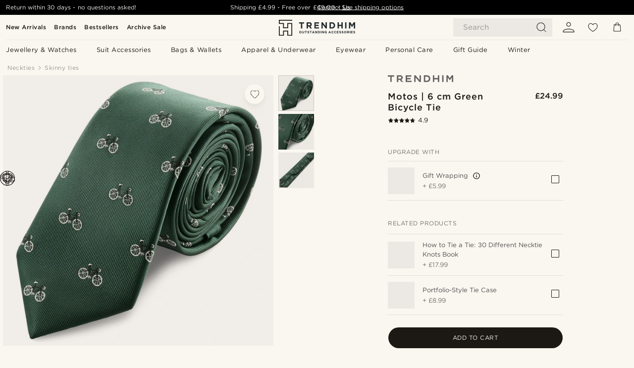

--- FILE ---
content_type: text/html; charset=utf-8
request_url: https://www.trendhim.co.uk/motos-6-cm-green-bicycle-tie-p.html
body_size: 82872
content:
<!DOCTYPE html><html lang="en-GB"><head><meta charSet="utf-8" data-next-head=""/><meta content="width=device-width, initial-scale=1" name="viewport" data-next-head=""/><link href="//app.usercentrics.eu" rel="preconnect" data-next-head=""/><title data-next-head="">Motos | 6 cm Green Bicycle Tie | In stock! | Trendhim</title><meta content="Buy Trendhim - Motos | 6 cm Green Bicycle Tie for only £24.99. Shop at Trendhim and get 30-day returns. We take pride in providing an excellent experience." name="description" data-next-head=""/><meta content="index, follow" name="robots" data-next-head=""/><link href="https://www.trendhim.co.uk/motos-6-cm-green-bicycle-tie-p.html" rel="canonical" data-next-head=""/><meta content="Buy Trendhim - Motos | 6 cm Green Bicycle Tie for only £24.99. Shop at Trendhim and get 30-day returns. We take pride in providing an excellent experience." property="og:description" data-next-head=""/><meta content="https://eu-images.contentstack.com/v3/assets/blt7dcd2cfbc90d45de/blt83e97eae0b62e240/649282b6530fa7795a38e4af/green_bicycle_tie_-_31812_f.jpg?format=pjpg&amp;auto=webp&amp;quality=75%2C90&amp;width=1200" property="og:image" data-next-head=""/><meta content="Trendhim" property="og:site_name" data-next-head=""/><meta content="Motos | 6 cm Green Bicycle Tie | In stock! | Trendhim" property="og:title" data-next-head=""/><meta content="products" property="og:type" data-next-head=""/><meta content="https://www.trendhim.co.uk/motos-6-cm-green-bicycle-tie-p.html" property="og:url" data-next-head=""/><link href="https://www.trendhim.no/motos-6-cm-gront-sykkelslips-p.html" hrefLang="nb-NO" rel="alternate" data-next-head=""/><link href="https://www.trendhim.co.uk/motos-6-cm-green-bicycle-tie-p.html" hrefLang="en-GB" rel="alternate" data-next-head=""/><link href="https://www.trendhim.se/motos-6-cm-gron-cykelslips-p.html" hrefLang="sv-SE" rel="alternate" data-next-head=""/><link href="https://www.trendhim.com.au/motos-6-cm-green-bicycle-tie-p.html" hrefLang="en-AU" rel="alternate" data-next-head=""/><link href="https://www.trendhim.ch/motos-6-cm-grune-fahrrad-krawatte-p.html" hrefLang="de-CH" rel="alternate" data-next-head=""/><link href="https://www.trendhim.ch/fr/motos-cravate-verte-le-velo-6-cm-p.html" hrefLang="fr-CH" rel="alternate" data-next-head=""/><link href="https://www.trendhim.fi/motos-6-cm-vihrea-polkupyorasolmio-p.html" hrefLang="fi-FI" rel="alternate" data-next-head=""/><link href="https://www.trendhim.ee/motos-6-cm-roheline-jalgrattaga-lips-p.html" hrefLang="et-EE" rel="alternate" data-next-head=""/><link href="https://www.trendhim.co.nz/motos-6-cm-green-bicycle-tie-p.html" hrefLang="en-NZ" rel="alternate" data-next-head=""/><link href="https://www.trendhim.ie/motos-6-cm-green-bicycle-tie-p.html" hrefLang="en-IE" rel="alternate" data-next-head=""/><link href="https://www.trendhim.be/fr/motos-cravate-verte-le-velo-6-cm-p.html" hrefLang="fr-BE" rel="alternate" data-next-head=""/><link href="https://www.trendhim.ca/fr/motos-cravate-verte-le-velo-6-cm-p.html" hrefLang="fr-CA" rel="alternate" data-next-head=""/><link href="https://www.trendhim.si/motos-zelena-kravata-s-kolesom-6-cm-p.html" hrefLang="sl-SI" rel="alternate" data-next-head=""/><link href="https://www.trendhim.com/es/motos-corbata-de-bicicletas-verde-de-6-cm-p.html" hrefLang="es-US" rel="alternate" data-next-head=""/><link href="https://www.trendhim.dk/motos-6-cm-gront-cykel-slips-p.html" hrefLang="da-DK" rel="alternate" data-next-head=""/><link href="https://www.trendhim.ca/motos-6-cm-green-bicycle-tie-p.html" hrefLang="en-CA" rel="alternate" data-next-head=""/><link href="https://www.trendhim.es/motos-corbata-de-bicicletas-verde-de-6-cm-p.html" hrefLang="es-ES" rel="alternate" data-next-head=""/><link href="https://www.trendhim.hr/motos-6-cm-zelena-kravata-s-motivom-bicikla-p.html" hrefLang="hr-HR" rel="alternate" data-next-head=""/><link href="https://www.trendhim.sk/motos-6-cm-kravata-s-bicyklami-v-zelenej-farbe-p.html" hrefLang="sk-SK" rel="alternate" data-next-head=""/><link href="https://www.trendhim.nl/motos-6-cm-groene-stropdas-met-fietsen-p.html" hrefLang="nl-NL" rel="alternate" data-next-head=""/><link href="https://www.trendhim.hu/motos-zold-kerekparos-nyakkendo-6-cm-p.html" hrefLang="hu-HU" rel="alternate" data-next-head=""/><link href="https://www.trendhim.fr/motos-cravate-verte-le-velo-6-cm-p.html" hrefLang="fr-FR" rel="alternate" data-next-head=""/><link href="https://www.trendhim.com/motos-2-3-8-6-cm-green-bicycle-tie-p.html" hrefLang="en-US" rel="alternate" data-next-head=""/><link href="https://www.trendhim.ro/motos-cravata-de-6-cm-verde-cu-model-bicicleta-p.html" hrefLang="ro-RO" rel="alternate" data-next-head=""/><link href="https://www.trendhim.gr/motos-6-cm-prasini-gravata-me-motivo-podilata-p.html" hrefLang="el-GR" rel="alternate" data-next-head=""/><link href="https://www.trendhim.pl/motos-6-cm-zielony-krawat-w-rowery-p.html" hrefLang="pl-PL" rel="alternate" data-next-head=""/><link href="https://www.trendhim.be/motos-6-cm-groene-stropdas-met-fietsen-p.html" hrefLang="nl-BE" rel="alternate" data-next-head=""/><link href="https://www.trendhim.it/motos-cravatta-verde-da-6-cm-con-bicicletta-p.html" hrefLang="it-IT" rel="alternate" data-next-head=""/><link href="https://www.trendhim.bg/motos-zelena-vratovr-zka-s-velosipedi-6-sm-p.html" hrefLang="bg-BG" rel="alternate" data-next-head=""/><link href="https://www.trendhim.de/motos-6-cm-grune-fahrrad-krawatte-p.html" hrefLang="de-DE" rel="alternate" data-next-head=""/><link href="https://www.trendhim.lv/motos-6-cm-zala-kaklasaite-velosipeds-p.html" hrefLang="lv-LV" rel="alternate" data-next-head=""/><link href="https://www.trendhim.lt/motos-6-cm-zalias-dviratis-kaklaraistis-p.html" hrefLang="lt-LT" rel="alternate" data-next-head=""/><link href="https://www.trendhim.cz/motos-6cm-zelena-kravata-s-jizdnimi-koly-p.html" hrefLang="cs-CZ" rel="alternate" data-next-head=""/><link href="https://www.trendhim.at/motos-6-cm-grune-fahrrad-krawatte-p.html" hrefLang="de-AT" rel="alternate" data-next-head=""/><link href="https://www.trendhim.sg/motos-6-cm-green-bicycle-tie-p.html" hrefLang="en-SG" rel="alternate" data-next-head=""/><link href="https://www.trendhim.pt/motos-gravata-bicicleta-verde-de-6-cm-p.html" hrefLang="pt-PT" rel="alternate" data-next-head=""/><link href="https://connect.facebook.net" rel="preconnect"/><link href="https://eu-images.contentstack.com" rel="preconnect"/><link href="https://googleads.g.doubleclick.net" rel="preconnect"/><link href="https://www.google.com" rel="preconnect"/><link href="https://www.google.dk" rel="preconnect"/><link href="https://www.googleadservices.com" rel="preconnect"/><link href="https://player.vimeo.com" rel="preconnect"/><link href="https://api2.amplitude.com" rel="preconnect"/><link href="https://eu-images.contentstack.com/v3/assets/blt7dcd2cfbc90d45de/bltebd2e677db91977b/68cbaa3ba06b0d01e5345b8a/favicon-16x16.png" rel="icon" sizes="16x16" type="image/png"/><link href="https://eu-images.contentstack.com/v3/assets/blt7dcd2cfbc90d45de/blt2b20f0d31bd75b2d/68cbaa3ba500fb23df8a0b0f/favicon-32x32.png" rel="icon" sizes="32x32" type="image/png"/><link href="https://eu-images.contentstack.com/v3/assets/blt7dcd2cfbc90d45de/blt5bab4510fa326b7c/68cbaa3b8424f7664270b1cf/favicon-96x96.png" rel="icon" sizes="96x96" type="image/png"/><link href="https://eu-images.contentstack.com/v3/assets/blt7dcd2cfbc90d45de/blt1ea1cfa791ffca2f/68cbaa3b4b81d3fed43426d9/apple-touch-icon.png" rel="apple-touch-icon" sizes="180x180"/><link href="https://eu-images.contentstack.com/v3/assets/blt7dcd2cfbc90d45de/blt886161eca2c1dcfb/68cbaa3bb798f803c7af4ff0/web-app-manifest-192x192.png" rel="icon" sizes="192x192"/><link data-next-font="size-adjust" rel="preconnect" href="/" crossorigin="anonymous"/><link rel="preload" href="/_next/static/css/5c2ce908072a96ae.css" as="style"/><link rel="preload" href="/_next/static/css/b6b194fd811617be.css" as="style"/><link rel="preload" href="/_next/static/css/ffe8c4f3ef19a871.css" as="style"/><link rel="preload" href="/_next/static/css/dcf6d3f9c75470f5.css" as="style"/><link rel="preload" href="/_next/static/css/a321c0c5eba1f3b8.css" as="style"/><link rel="preload" href="/_next/static/css/ea42cb78d9948aa4.css" as="style"/><link rel="preload" href="/_next/static/css/8ec4dfbdb8a24dfc.css" as="style"/><link rel="preload" href="/_next/static/css/f614605a4ff1dfa7.css" as="style"/><link rel="preload" href="/_next/static/css/081b2028bebcd364.css" as="style"/><link rel="preload" href="/_next/static/css/70770c1009bd493d.css" as="style"/><link rel="preload" href="/_next/static/css/4f6307f34fc24e0e.css" as="style"/><link rel="preload" href="/_next/static/css/216b36859fc423f7.css" as="style"/><link rel="preload" href="/_next/static/css/30005812f55f8054.css" as="style"/><link as="font" crossorigin="anonymous" href="/static/fonts/gotham-basic/normal.woff" type="font/woff" data-next-head=""/><link as="font" crossorigin="anonymous" href="/static/fonts/gotham-basic/bold.woff" type="font/woff" data-next-head=""/><script type="text/javascript">dataLayer = [];</script><script type="text/javascript" data-next-head="">dataLayer.push({"HotjarSiteID":70023,"country":"GB","currencyRates":{"DKK":8.81535,"EUR":1.181552,"USD":1.319131},"localCurrencyKey":"GBP","storeId":"8"});</script><script type="text/javascript" data-next-head="">dataLayer.push({"contentIds":"31812","pageType":"product","type":"product"});</script><script type="text/javascript" data-next-head="">
(function(w,d,s,l,i){w[l]=w[l]||[];w[l].push({'gtm.start':
new Date().getTime(),event:'gtm.js'});var f=d.getElementsByTagName(s)[0],
j=d.createElement(s),dl=l!='dataLayer'?'&l='+l:'';j.async=true;j.src=
'https://www.googletagmanager.com/gtm.js?id='+i+dl;f.parentNode.insertBefore(j,f);
})(window,document,'script','dataLayer','GTM-T9DSHJZ');
</script><script type="text/javascript" data-next-head="">
  (function() {
    function getCookie(c_name) {
      if (document.cookie.length > 0) {
        c_start = document.cookie.indexOf(c_name + "=");
        if (c_start != -1) {
          c_start = c_start + c_name.length + 1;
          c_end = document.cookie.indexOf(";", c_start);
          if (c_end == -1) c_end = document.cookie.length;
          return unescape(document.cookie.substring(c_start, c_end));
        }
      }
      return "";
    }
  
    var _user_id = '';
    var _session_id = getCookie('th_uid');
  
    var _sift = window._sift = window._sift || [];
    _sift.push(['_setAccount', '6d960fa9ea']);
    _sift.push(['_setUserId', _user_id]);
    _sift.push(['_setSessionId', _session_id]);
    _sift.push(['_trackPageview']);

    function ls() {
      var e = document.createElement('script');
      e.src = 'https://cdn.sift.com/s.js';
      document.body.appendChild(e);
    }
    if (window.attachEvent) {
      window.attachEvent('onload', ls);
    } else {
      window.addEventListener('load', ls, false);
    }
  })();
</script><svg aria-hidden="true" style="display:none" xmlns="http://www.w3.org/2000/svg"><symbol id="heart-filled" viewBox="0 0 512 473.13"><path d="M471.9 39c-24.5-25.14-59.3-39-98.1-39C321 0 280.3 23 256 66.53 231.7 23 191 0 138.2 0 99.4 0 64.6 13.86 40.1 39 14.2 65.61.5 104 .5 149.89c0 54 41.4 123.55 123 206.62a1296.29 1296.29 0 0 0 119.8 106.92l12.7 9.7 12.7-9.8a1264 1264 0 0 0 119.8-106.91c81.6-83.08 123-152.57 123-206.63 0-45.79-13.7-84.18-39.6-110.79z"></path></symbol><symbol id="heart" viewBox="0 0 512 473.13"><path d="M471.89 39c-24.45-25.14-59.3-39-98.12-39C321 0 280.26 23 256 66.49 231.74 23 191 0 138.23 0 99.41 0 64.56 13.84 40.11 39 14.2 65.62.5 104 .5 149.88c0 54 41.37 123.5 123 206.59a1269.13 1269.13 0 0 0 119.81 106.9l12.69 9.76 12.74-9.76a1269.13 1269.13 0 0 0 119.81-106.9c81.58-83.09 123-152.6 123-206.59 0-45.91-13.7-84.26-39.61-110.9zm-112.6 292.37c-41.24 42-83 77-103.29 93.48-20.34-16.46-62.05-51.44-103.29-93.48C79.25 256.49 40.42 193.73 40.42 149.88c0-69.7 37.48-113 97.81-113 37 0 64.52 15.33 81.74 45.57 12.88 22.62 15.69 46 16.07 49.74v2.46H276v-2.45c.38-3.71 3.19-27.12 16.07-49.74 17.22-30.23 44.72-45.57 81.74-45.57 60.33 0 97.81 43.29 97.81 113 0 43.85-38.83 106.61-112.29 181.49z"></path></symbol></svg><script type="text/javascript">
  if(!window.HTMLPictureElement || !('sizes' in document.createElement('img'))){
    document.createElement('picture');
    //generating the config array
    window.picturefillCFG = window.picturefillCFG || [];
    picturefillCFG.push([ "algorithm", "saveData" ]);

    var head = document.getElementsByTagName('head')[0];
    var js = document.createElement('script');
    js.src = '/static/js/picturefill.min.js';
    head.appendChild(js);
  }
</script><script type="text/javascript">
    var userAgent = window.navigator.userAgent
    var isSafari = userAgent.includes('Safari/')
    var requirePoly = userAgent.includes('Version/12') || userAgent.includes('Version/13') || userAgent.includes('Version/14')
    if(isSafari && requirePoly){
      var head = document.getElementsByTagName('head')[0];
      var js = document.createElement('script');
      js.src = '/static/js/smoothScrollFill.min.js';
      head.appendChild(js);
    }
</script><script type="text/javascript">
    var userAgent = window.navigator.userAgent
    var isSafari = userAgent.includes('Safari/')
    var requirePoly = userAgent.includes('Version/12') || userAgent.includes('Version/13') || userAgent.includes('Version/14')
    if(isSafari && requirePoly && typeof window !== 'undefined'){
      var head = document.getElementsByTagName('head')[0];
      var js = document.createElement('script');
      js.src = '/static/js/dialog-polyfill.min.js';
      head.appendChild(js);
      var css = document.createElement('link');
      css.src = '/static/styles/dialog-polyfill.css';
      css.type = 'text/css';
      css.rel = 'stylesheet';
      head.appendChild(css);
    }
</script><link rel="stylesheet" href="/_next/static/css/5c2ce908072a96ae.css" data-n-g=""/><link rel="stylesheet" href="/_next/static/css/b6b194fd811617be.css" data-n-p=""/><link rel="stylesheet" href="/_next/static/css/ffe8c4f3ef19a871.css" data-n-p=""/><link rel="stylesheet" href="/_next/static/css/dcf6d3f9c75470f5.css" data-n-p=""/><link rel="stylesheet" href="/_next/static/css/a321c0c5eba1f3b8.css" data-n-p=""/><link rel="stylesheet" href="/_next/static/css/ea42cb78d9948aa4.css"/><link rel="stylesheet" href="/_next/static/css/8ec4dfbdb8a24dfc.css"/><link rel="stylesheet" href="/_next/static/css/f614605a4ff1dfa7.css"/><link rel="stylesheet" href="/_next/static/css/081b2028bebcd364.css"/><link rel="stylesheet" href="/_next/static/css/70770c1009bd493d.css"/><link rel="stylesheet" href="/_next/static/css/4f6307f34fc24e0e.css"/><link rel="stylesheet" href="/_next/static/css/216b36859fc423f7.css"/><link rel="stylesheet" href="/_next/static/css/30005812f55f8054.css"/><noscript data-n-css=""></noscript><script defer="" noModule="" src="/_next/static/chunks/polyfills-42372ed130431b0a.js"></script><script defer="" src="/_next/static/chunks/1956.c6eb69de45d07904.js"></script><script defer="" src="/_next/static/chunks/8959.10a4f7c625038729.js"></script><script defer="" src="/_next/static/chunks/3898.4012b546993b07c7.js"></script><script defer="" src="/_next/static/chunks/5400.c3ee1643af33ebe7.js"></script><script defer="" src="/_next/static/chunks/2979.9e815eaeb852149d.js"></script><script defer="" src="/_next/static/chunks/819.14add98e4af1af36.js"></script><script src="/_next/static/chunks/webpack-50aab680a7b131b4.js" defer=""></script><script src="/_next/static/chunks/framework-7c1e01c5ddfc578c.js" defer=""></script><script src="/_next/static/chunks/main-78e15da3bc713aee.js" defer=""></script><script src="/_next/static/chunks/pages/_app-2347c4eff7f6259c.js" defer=""></script><script src="/_next/static/chunks/6922-2a09d48a1a84f2fb.js" defer=""></script><script src="/_next/static/chunks/4698-cfb11e7f64992645.js" defer=""></script><script src="/_next/static/chunks/6563-1c0adda892e6be0a.js" defer=""></script><script src="/_next/static/chunks/4008-c6614d15cec98cbd.js" defer=""></script><script src="/_next/static/chunks/2709-8c19fbc623618dc3.js" defer=""></script><script src="/_next/static/chunks/6065-0b1fbb9d40dda7cb.js" defer=""></script><script src="/_next/static/chunks/1065-dc5d2c4d8cf6538a.js" defer=""></script><script src="/_next/static/chunks/pages/products/%5B...slug%5D-c41bc88dce0eb3f4.js" defer=""></script><script src="/_next/static/zofGKmX9fibJTQr83MEub/_buildManifest.js" defer=""></script><script src="/_next/static/zofGKmX9fibJTQr83MEub/_ssgManifest.js" defer=""></script></head><body class="preload"><noscript>
<iframe src="https://www.googletagmanager.com/ns.html?id=GTM-T9DSHJZ"
height="0" width="0" style="display:none;visibility:hidden"></iframe>
</noscript><link rel="preload" as="image" imageSrcSet="https://eu-images.contentstack.com/v3/assets/blt7dcd2cfbc90d45de/blt59296545a01439bf/trendhim-logo-with-text-v2.svg?format=pjpg&amp;auto=webp&amp;quality=75%2C90&amp;width=140, https://eu-images.contentstack.com/v3/assets/blt7dcd2cfbc90d45de/blt59296545a01439bf/trendhim-logo-with-text-v2.svg?format=pjpg&amp;auto=webp&amp;quality=75%2C90&amp;width=280 2x"/><link rel="preload" as="image" imageSrcSet="https://eu-images.contentstack.com/v3/assets/blt7dcd2cfbc90d45de/blt83e97eae0b62e240/649282b6530fa7795a38e4af/green_bicycle_tie_-_31812_f.jpg?format=pjpg&amp;auto=webp&amp;quality=75%2C90&amp;width=16 16w, https://eu-images.contentstack.com/v3/assets/blt7dcd2cfbc90d45de/blt83e97eae0b62e240/649282b6530fa7795a38e4af/green_bicycle_tie_-_31812_f.jpg?format=pjpg&amp;auto=webp&amp;quality=75%2C90&amp;width=32 32w, https://eu-images.contentstack.com/v3/assets/blt7dcd2cfbc90d45de/blt83e97eae0b62e240/649282b6530fa7795a38e4af/green_bicycle_tie_-_31812_f.jpg?format=pjpg&amp;auto=webp&amp;quality=75%2C90&amp;width=48 48w, https://eu-images.contentstack.com/v3/assets/blt7dcd2cfbc90d45de/blt83e97eae0b62e240/649282b6530fa7795a38e4af/green_bicycle_tie_-_31812_f.jpg?format=pjpg&amp;auto=webp&amp;quality=75%2C90&amp;width=64 64w, https://eu-images.contentstack.com/v3/assets/blt7dcd2cfbc90d45de/blt83e97eae0b62e240/649282b6530fa7795a38e4af/green_bicycle_tie_-_31812_f.jpg?format=pjpg&amp;auto=webp&amp;quality=75%2C90&amp;width=96 96w, https://eu-images.contentstack.com/v3/assets/blt7dcd2cfbc90d45de/blt83e97eae0b62e240/649282b6530fa7795a38e4af/green_bicycle_tie_-_31812_f.jpg?format=pjpg&amp;auto=webp&amp;quality=75%2C90&amp;width=128 128w, https://eu-images.contentstack.com/v3/assets/blt7dcd2cfbc90d45de/blt83e97eae0b62e240/649282b6530fa7795a38e4af/green_bicycle_tie_-_31812_f.jpg?format=pjpg&amp;auto=webp&amp;quality=75%2C90&amp;width=256 256w, https://eu-images.contentstack.com/v3/assets/blt7dcd2cfbc90d45de/blt83e97eae0b62e240/649282b6530fa7795a38e4af/green_bicycle_tie_-_31812_f.jpg?format=pjpg&amp;auto=webp&amp;quality=75%2C90&amp;width=384 384w, https://eu-images.contentstack.com/v3/assets/blt7dcd2cfbc90d45de/blt83e97eae0b62e240/649282b6530fa7795a38e4af/green_bicycle_tie_-_31812_f.jpg?format=pjpg&amp;auto=webp&amp;quality=75%2C90&amp;width=640 640w, https://eu-images.contentstack.com/v3/assets/blt7dcd2cfbc90d45de/blt83e97eae0b62e240/649282b6530fa7795a38e4af/green_bicycle_tie_-_31812_f.jpg?format=pjpg&amp;auto=webp&amp;quality=75%2C90&amp;width=750 750w, https://eu-images.contentstack.com/v3/assets/blt7dcd2cfbc90d45de/blt83e97eae0b62e240/649282b6530fa7795a38e4af/green_bicycle_tie_-_31812_f.jpg?format=pjpg&amp;auto=webp&amp;quality=75%2C90&amp;width=828 828w, https://eu-images.contentstack.com/v3/assets/blt7dcd2cfbc90d45de/blt83e97eae0b62e240/649282b6530fa7795a38e4af/green_bicycle_tie_-_31812_f.jpg?format=pjpg&amp;auto=webp&amp;quality=75%2C90&amp;width=1080 1080w, https://eu-images.contentstack.com/v3/assets/blt7dcd2cfbc90d45de/blt83e97eae0b62e240/649282b6530fa7795a38e4af/green_bicycle_tie_-_31812_f.jpg?format=pjpg&amp;auto=webp&amp;quality=75%2C90&amp;width=1200 1200w, https://eu-images.contentstack.com/v3/assets/blt7dcd2cfbc90d45de/blt83e97eae0b62e240/649282b6530fa7795a38e4af/green_bicycle_tie_-_31812_f.jpg?format=pjpg&amp;auto=webp&amp;quality=75%2C90&amp;width=1920 1920w, https://eu-images.contentstack.com/v3/assets/blt7dcd2cfbc90d45de/blt83e97eae0b62e240/649282b6530fa7795a38e4af/green_bicycle_tie_-_31812_f.jpg?format=pjpg&amp;auto=webp&amp;quality=75%2C90&amp;width=2048 2048w, https://eu-images.contentstack.com/v3/assets/blt7dcd2cfbc90d45de/blt83e97eae0b62e240/649282b6530fa7795a38e4af/green_bicycle_tie_-_31812_f.jpg?format=pjpg&amp;auto=webp&amp;quality=75%2C90&amp;width=3840 3840w" imageSizes="(min-width: 0px) 535px, (min-width: 900px) 445px, (min-width: 1024px) 590px, 590px"/><link rel="preload" as="image" href="https://eu-images.contentstack.com/v3/assets/blt7dcd2cfbc90d45de/bltfba0623cc86c785c/62155a00bd2df46ae1c0e393/brand-logo-287.svg"/><link rel="preload" as="image" imageSrcSet="https://eu-images.contentstack.com/v3/assets/blt7dcd2cfbc90d45de/blt83e97eae0b62e240/649282b6530fa7795a38e4af/green_bicycle_tie_-_31812_f.jpg?format=pjpg&amp;auto=webp&amp;quality=75%2C90&amp;width=16 16w, https://eu-images.contentstack.com/v3/assets/blt7dcd2cfbc90d45de/blt83e97eae0b62e240/649282b6530fa7795a38e4af/green_bicycle_tie_-_31812_f.jpg?format=pjpg&amp;auto=webp&amp;quality=75%2C90&amp;width=32 32w, https://eu-images.contentstack.com/v3/assets/blt7dcd2cfbc90d45de/blt83e97eae0b62e240/649282b6530fa7795a38e4af/green_bicycle_tie_-_31812_f.jpg?format=pjpg&amp;auto=webp&amp;quality=75%2C90&amp;width=48 48w, https://eu-images.contentstack.com/v3/assets/blt7dcd2cfbc90d45de/blt83e97eae0b62e240/649282b6530fa7795a38e4af/green_bicycle_tie_-_31812_f.jpg?format=pjpg&amp;auto=webp&amp;quality=75%2C90&amp;width=64 64w, https://eu-images.contentstack.com/v3/assets/blt7dcd2cfbc90d45de/blt83e97eae0b62e240/649282b6530fa7795a38e4af/green_bicycle_tie_-_31812_f.jpg?format=pjpg&amp;auto=webp&amp;quality=75%2C90&amp;width=96 96w, https://eu-images.contentstack.com/v3/assets/blt7dcd2cfbc90d45de/blt83e97eae0b62e240/649282b6530fa7795a38e4af/green_bicycle_tie_-_31812_f.jpg?format=pjpg&amp;auto=webp&amp;quality=75%2C90&amp;width=128 128w, https://eu-images.contentstack.com/v3/assets/blt7dcd2cfbc90d45de/blt83e97eae0b62e240/649282b6530fa7795a38e4af/green_bicycle_tie_-_31812_f.jpg?format=pjpg&amp;auto=webp&amp;quality=75%2C90&amp;width=256 256w, https://eu-images.contentstack.com/v3/assets/blt7dcd2cfbc90d45de/blt83e97eae0b62e240/649282b6530fa7795a38e4af/green_bicycle_tie_-_31812_f.jpg?format=pjpg&amp;auto=webp&amp;quality=75%2C90&amp;width=384 384w, https://eu-images.contentstack.com/v3/assets/blt7dcd2cfbc90d45de/blt83e97eae0b62e240/649282b6530fa7795a38e4af/green_bicycle_tie_-_31812_f.jpg?format=pjpg&amp;auto=webp&amp;quality=75%2C90&amp;width=640 640w, https://eu-images.contentstack.com/v3/assets/blt7dcd2cfbc90d45de/blt83e97eae0b62e240/649282b6530fa7795a38e4af/green_bicycle_tie_-_31812_f.jpg?format=pjpg&amp;auto=webp&amp;quality=75%2C90&amp;width=750 750w, https://eu-images.contentstack.com/v3/assets/blt7dcd2cfbc90d45de/blt83e97eae0b62e240/649282b6530fa7795a38e4af/green_bicycle_tie_-_31812_f.jpg?format=pjpg&amp;auto=webp&amp;quality=75%2C90&amp;width=828 828w, https://eu-images.contentstack.com/v3/assets/blt7dcd2cfbc90d45de/blt83e97eae0b62e240/649282b6530fa7795a38e4af/green_bicycle_tie_-_31812_f.jpg?format=pjpg&amp;auto=webp&amp;quality=75%2C90&amp;width=1080 1080w, https://eu-images.contentstack.com/v3/assets/blt7dcd2cfbc90d45de/blt83e97eae0b62e240/649282b6530fa7795a38e4af/green_bicycle_tie_-_31812_f.jpg?format=pjpg&amp;auto=webp&amp;quality=75%2C90&amp;width=1200 1200w, https://eu-images.contentstack.com/v3/assets/blt7dcd2cfbc90d45de/blt83e97eae0b62e240/649282b6530fa7795a38e4af/green_bicycle_tie_-_31812_f.jpg?format=pjpg&amp;auto=webp&amp;quality=75%2C90&amp;width=1920 1920w, https://eu-images.contentstack.com/v3/assets/blt7dcd2cfbc90d45de/blt83e97eae0b62e240/649282b6530fa7795a38e4af/green_bicycle_tie_-_31812_f.jpg?format=pjpg&amp;auto=webp&amp;quality=75%2C90&amp;width=2048 2048w, https://eu-images.contentstack.com/v3/assets/blt7dcd2cfbc90d45de/blt83e97eae0b62e240/649282b6530fa7795a38e4af/green_bicycle_tie_-_31812_f.jpg?format=pjpg&amp;auto=webp&amp;quality=75%2C90&amp;width=3840 3840w" imageSizes="72px"/><link rel="preload" as="image" imageSrcSet="https://eu-images.contentstack.com/v3/assets/blt7dcd2cfbc90d45de/blt57e7ebb1e9fcb2df/649282b0db6ebb5e5c8e39cd/green_bicycle_tie_-_31812_r2.jpg?format=pjpg&amp;auto=webp&amp;quality=75%2C90&amp;width=16 16w, https://eu-images.contentstack.com/v3/assets/blt7dcd2cfbc90d45de/blt57e7ebb1e9fcb2df/649282b0db6ebb5e5c8e39cd/green_bicycle_tie_-_31812_r2.jpg?format=pjpg&amp;auto=webp&amp;quality=75%2C90&amp;width=32 32w, https://eu-images.contentstack.com/v3/assets/blt7dcd2cfbc90d45de/blt57e7ebb1e9fcb2df/649282b0db6ebb5e5c8e39cd/green_bicycle_tie_-_31812_r2.jpg?format=pjpg&amp;auto=webp&amp;quality=75%2C90&amp;width=48 48w, https://eu-images.contentstack.com/v3/assets/blt7dcd2cfbc90d45de/blt57e7ebb1e9fcb2df/649282b0db6ebb5e5c8e39cd/green_bicycle_tie_-_31812_r2.jpg?format=pjpg&amp;auto=webp&amp;quality=75%2C90&amp;width=64 64w, https://eu-images.contentstack.com/v3/assets/blt7dcd2cfbc90d45de/blt57e7ebb1e9fcb2df/649282b0db6ebb5e5c8e39cd/green_bicycle_tie_-_31812_r2.jpg?format=pjpg&amp;auto=webp&amp;quality=75%2C90&amp;width=96 96w, https://eu-images.contentstack.com/v3/assets/blt7dcd2cfbc90d45de/blt57e7ebb1e9fcb2df/649282b0db6ebb5e5c8e39cd/green_bicycle_tie_-_31812_r2.jpg?format=pjpg&amp;auto=webp&amp;quality=75%2C90&amp;width=128 128w, https://eu-images.contentstack.com/v3/assets/blt7dcd2cfbc90d45de/blt57e7ebb1e9fcb2df/649282b0db6ebb5e5c8e39cd/green_bicycle_tie_-_31812_r2.jpg?format=pjpg&amp;auto=webp&amp;quality=75%2C90&amp;width=256 256w, https://eu-images.contentstack.com/v3/assets/blt7dcd2cfbc90d45de/blt57e7ebb1e9fcb2df/649282b0db6ebb5e5c8e39cd/green_bicycle_tie_-_31812_r2.jpg?format=pjpg&amp;auto=webp&amp;quality=75%2C90&amp;width=384 384w, https://eu-images.contentstack.com/v3/assets/blt7dcd2cfbc90d45de/blt57e7ebb1e9fcb2df/649282b0db6ebb5e5c8e39cd/green_bicycle_tie_-_31812_r2.jpg?format=pjpg&amp;auto=webp&amp;quality=75%2C90&amp;width=640 640w, https://eu-images.contentstack.com/v3/assets/blt7dcd2cfbc90d45de/blt57e7ebb1e9fcb2df/649282b0db6ebb5e5c8e39cd/green_bicycle_tie_-_31812_r2.jpg?format=pjpg&amp;auto=webp&amp;quality=75%2C90&amp;width=750 750w, https://eu-images.contentstack.com/v3/assets/blt7dcd2cfbc90d45de/blt57e7ebb1e9fcb2df/649282b0db6ebb5e5c8e39cd/green_bicycle_tie_-_31812_r2.jpg?format=pjpg&amp;auto=webp&amp;quality=75%2C90&amp;width=828 828w, https://eu-images.contentstack.com/v3/assets/blt7dcd2cfbc90d45de/blt57e7ebb1e9fcb2df/649282b0db6ebb5e5c8e39cd/green_bicycle_tie_-_31812_r2.jpg?format=pjpg&amp;auto=webp&amp;quality=75%2C90&amp;width=1080 1080w, https://eu-images.contentstack.com/v3/assets/blt7dcd2cfbc90d45de/blt57e7ebb1e9fcb2df/649282b0db6ebb5e5c8e39cd/green_bicycle_tie_-_31812_r2.jpg?format=pjpg&amp;auto=webp&amp;quality=75%2C90&amp;width=1200 1200w, https://eu-images.contentstack.com/v3/assets/blt7dcd2cfbc90d45de/blt57e7ebb1e9fcb2df/649282b0db6ebb5e5c8e39cd/green_bicycle_tie_-_31812_r2.jpg?format=pjpg&amp;auto=webp&amp;quality=75%2C90&amp;width=1920 1920w, https://eu-images.contentstack.com/v3/assets/blt7dcd2cfbc90d45de/blt57e7ebb1e9fcb2df/649282b0db6ebb5e5c8e39cd/green_bicycle_tie_-_31812_r2.jpg?format=pjpg&amp;auto=webp&amp;quality=75%2C90&amp;width=2048 2048w, https://eu-images.contentstack.com/v3/assets/blt7dcd2cfbc90d45de/blt57e7ebb1e9fcb2df/649282b0db6ebb5e5c8e39cd/green_bicycle_tie_-_31812_r2.jpg?format=pjpg&amp;auto=webp&amp;quality=75%2C90&amp;width=3840 3840w" imageSizes="72px"/><link rel="preload" as="image" imageSrcSet="https://eu-images.contentstack.com/v3/assets/blt7dcd2cfbc90d45de/bltb2fd602d5c080ad8/649282b3b894814c027af44c/green_bicycle_tie_-_31812_r1.jpg?format=pjpg&amp;auto=webp&amp;quality=75%2C90&amp;width=16 16w, https://eu-images.contentstack.com/v3/assets/blt7dcd2cfbc90d45de/bltb2fd602d5c080ad8/649282b3b894814c027af44c/green_bicycle_tie_-_31812_r1.jpg?format=pjpg&amp;auto=webp&amp;quality=75%2C90&amp;width=32 32w, https://eu-images.contentstack.com/v3/assets/blt7dcd2cfbc90d45de/bltb2fd602d5c080ad8/649282b3b894814c027af44c/green_bicycle_tie_-_31812_r1.jpg?format=pjpg&amp;auto=webp&amp;quality=75%2C90&amp;width=48 48w, https://eu-images.contentstack.com/v3/assets/blt7dcd2cfbc90d45de/bltb2fd602d5c080ad8/649282b3b894814c027af44c/green_bicycle_tie_-_31812_r1.jpg?format=pjpg&amp;auto=webp&amp;quality=75%2C90&amp;width=64 64w, https://eu-images.contentstack.com/v3/assets/blt7dcd2cfbc90d45de/bltb2fd602d5c080ad8/649282b3b894814c027af44c/green_bicycle_tie_-_31812_r1.jpg?format=pjpg&amp;auto=webp&amp;quality=75%2C90&amp;width=96 96w, https://eu-images.contentstack.com/v3/assets/blt7dcd2cfbc90d45de/bltb2fd602d5c080ad8/649282b3b894814c027af44c/green_bicycle_tie_-_31812_r1.jpg?format=pjpg&amp;auto=webp&amp;quality=75%2C90&amp;width=128 128w, https://eu-images.contentstack.com/v3/assets/blt7dcd2cfbc90d45de/bltb2fd602d5c080ad8/649282b3b894814c027af44c/green_bicycle_tie_-_31812_r1.jpg?format=pjpg&amp;auto=webp&amp;quality=75%2C90&amp;width=256 256w, https://eu-images.contentstack.com/v3/assets/blt7dcd2cfbc90d45de/bltb2fd602d5c080ad8/649282b3b894814c027af44c/green_bicycle_tie_-_31812_r1.jpg?format=pjpg&amp;auto=webp&amp;quality=75%2C90&amp;width=384 384w, https://eu-images.contentstack.com/v3/assets/blt7dcd2cfbc90d45de/bltb2fd602d5c080ad8/649282b3b894814c027af44c/green_bicycle_tie_-_31812_r1.jpg?format=pjpg&amp;auto=webp&amp;quality=75%2C90&amp;width=640 640w, https://eu-images.contentstack.com/v3/assets/blt7dcd2cfbc90d45de/bltb2fd602d5c080ad8/649282b3b894814c027af44c/green_bicycle_tie_-_31812_r1.jpg?format=pjpg&amp;auto=webp&amp;quality=75%2C90&amp;width=750 750w, https://eu-images.contentstack.com/v3/assets/blt7dcd2cfbc90d45de/bltb2fd602d5c080ad8/649282b3b894814c027af44c/green_bicycle_tie_-_31812_r1.jpg?format=pjpg&amp;auto=webp&amp;quality=75%2C90&amp;width=828 828w, https://eu-images.contentstack.com/v3/assets/blt7dcd2cfbc90d45de/bltb2fd602d5c080ad8/649282b3b894814c027af44c/green_bicycle_tie_-_31812_r1.jpg?format=pjpg&amp;auto=webp&amp;quality=75%2C90&amp;width=1080 1080w, https://eu-images.contentstack.com/v3/assets/blt7dcd2cfbc90d45de/bltb2fd602d5c080ad8/649282b3b894814c027af44c/green_bicycle_tie_-_31812_r1.jpg?format=pjpg&amp;auto=webp&amp;quality=75%2C90&amp;width=1200 1200w, https://eu-images.contentstack.com/v3/assets/blt7dcd2cfbc90d45de/bltb2fd602d5c080ad8/649282b3b894814c027af44c/green_bicycle_tie_-_31812_r1.jpg?format=pjpg&amp;auto=webp&amp;quality=75%2C90&amp;width=1920 1920w, https://eu-images.contentstack.com/v3/assets/blt7dcd2cfbc90d45de/bltb2fd602d5c080ad8/649282b3b894814c027af44c/green_bicycle_tie_-_31812_r1.jpg?format=pjpg&amp;auto=webp&amp;quality=75%2C90&amp;width=2048 2048w, https://eu-images.contentstack.com/v3/assets/blt7dcd2cfbc90d45de/bltb2fd602d5c080ad8/649282b3b894814c027af44c/green_bicycle_tie_-_31812_r1.jpg?format=pjpg&amp;auto=webp&amp;quality=75%2C90&amp;width=3840 3840w" imageSizes="72px"/><link rel="preload" as="image" href="https://eu-images.contentstack.com/v3/assets/blt7dcd2cfbc90d45de/blt91cf0eaa9adfd146/6904929264d1f2675809560a/length_type_regular.svg"/><link rel="preload" as="image" href="https://eu-images.contentstack.com/v3/assets/blt7dcd2cfbc90d45de/bltc73aac6519049d3a/690492b1b4940ce0e97ced1a/warranty_global.svg"/><link rel="preload" as="image" href="https://eu-images.contentstack.com/v3/assets/blt7dcd2cfbc90d45de/blt93497e22d6190e37/690492384f615f6042952a4d/delivery_global.svg"/><link rel="preload" as="image" imageSrcSet="https://eu-images.contentstack.com/v3/assets/blt7dcd2cfbc90d45de/blt83e97eae0b62e240/649282b6530fa7795a38e4af/green_bicycle_tie_-_31812_f.jpg?format=pjpg&amp;auto=webp&amp;quality=75%2C90&amp;width=90, https://eu-images.contentstack.com/v3/assets/blt7dcd2cfbc90d45de/blt83e97eae0b62e240/649282b6530fa7795a38e4af/green_bicycle_tie_-_31812_f.jpg?format=pjpg&amp;auto=webp&amp;quality=75%2C90&amp;width=180 2x"/><link rel="preload" as="image" imageSrcSet="https://eu-images.contentstack.com/v3/assets/blt7dcd2cfbc90d45de/bltfc66cce6bf539a6b/6488036c4db65c76626da2f1/green_bicycle_-_31756.jpg?format=pjpg&amp;auto=webp&amp;quality=75%2C90&amp;width=16 16w, https://eu-images.contentstack.com/v3/assets/blt7dcd2cfbc90d45de/bltfc66cce6bf539a6b/6488036c4db65c76626da2f1/green_bicycle_-_31756.jpg?format=pjpg&amp;auto=webp&amp;quality=75%2C90&amp;width=32 32w, https://eu-images.contentstack.com/v3/assets/blt7dcd2cfbc90d45de/bltfc66cce6bf539a6b/6488036c4db65c76626da2f1/green_bicycle_-_31756.jpg?format=pjpg&amp;auto=webp&amp;quality=75%2C90&amp;width=48 48w, https://eu-images.contentstack.com/v3/assets/blt7dcd2cfbc90d45de/bltfc66cce6bf539a6b/6488036c4db65c76626da2f1/green_bicycle_-_31756.jpg?format=pjpg&amp;auto=webp&amp;quality=75%2C90&amp;width=64 64w, https://eu-images.contentstack.com/v3/assets/blt7dcd2cfbc90d45de/bltfc66cce6bf539a6b/6488036c4db65c76626da2f1/green_bicycle_-_31756.jpg?format=pjpg&amp;auto=webp&amp;quality=75%2C90&amp;width=96 96w, https://eu-images.contentstack.com/v3/assets/blt7dcd2cfbc90d45de/bltfc66cce6bf539a6b/6488036c4db65c76626da2f1/green_bicycle_-_31756.jpg?format=pjpg&amp;auto=webp&amp;quality=75%2C90&amp;width=128 128w, https://eu-images.contentstack.com/v3/assets/blt7dcd2cfbc90d45de/bltfc66cce6bf539a6b/6488036c4db65c76626da2f1/green_bicycle_-_31756.jpg?format=pjpg&amp;auto=webp&amp;quality=75%2C90&amp;width=256 256w, https://eu-images.contentstack.com/v3/assets/blt7dcd2cfbc90d45de/bltfc66cce6bf539a6b/6488036c4db65c76626da2f1/green_bicycle_-_31756.jpg?format=pjpg&amp;auto=webp&amp;quality=75%2C90&amp;width=384 384w, https://eu-images.contentstack.com/v3/assets/blt7dcd2cfbc90d45de/bltfc66cce6bf539a6b/6488036c4db65c76626da2f1/green_bicycle_-_31756.jpg?format=pjpg&amp;auto=webp&amp;quality=75%2C90&amp;width=640 640w, https://eu-images.contentstack.com/v3/assets/blt7dcd2cfbc90d45de/bltfc66cce6bf539a6b/6488036c4db65c76626da2f1/green_bicycle_-_31756.jpg?format=pjpg&amp;auto=webp&amp;quality=75%2C90&amp;width=750 750w, https://eu-images.contentstack.com/v3/assets/blt7dcd2cfbc90d45de/bltfc66cce6bf539a6b/6488036c4db65c76626da2f1/green_bicycle_-_31756.jpg?format=pjpg&amp;auto=webp&amp;quality=75%2C90&amp;width=828 828w, https://eu-images.contentstack.com/v3/assets/blt7dcd2cfbc90d45de/bltfc66cce6bf539a6b/6488036c4db65c76626da2f1/green_bicycle_-_31756.jpg?format=pjpg&amp;auto=webp&amp;quality=75%2C90&amp;width=1080 1080w, https://eu-images.contentstack.com/v3/assets/blt7dcd2cfbc90d45de/bltfc66cce6bf539a6b/6488036c4db65c76626da2f1/green_bicycle_-_31756.jpg?format=pjpg&amp;auto=webp&amp;quality=75%2C90&amp;width=1200 1200w, https://eu-images.contentstack.com/v3/assets/blt7dcd2cfbc90d45de/bltfc66cce6bf539a6b/6488036c4db65c76626da2f1/green_bicycle_-_31756.jpg?format=pjpg&amp;auto=webp&amp;quality=75%2C90&amp;width=1920 1920w, https://eu-images.contentstack.com/v3/assets/blt7dcd2cfbc90d45de/bltfc66cce6bf539a6b/6488036c4db65c76626da2f1/green_bicycle_-_31756.jpg?format=pjpg&amp;auto=webp&amp;quality=75%2C90&amp;width=2048 2048w, https://eu-images.contentstack.com/v3/assets/blt7dcd2cfbc90d45de/bltfc66cce6bf539a6b/6488036c4db65c76626da2f1/green_bicycle_-_31756.jpg?format=pjpg&amp;auto=webp&amp;quality=75%2C90&amp;width=3840 3840w" imageSizes="(max-width: 1024px) 180px, 400px" fetchPriority="high"/><link rel="preload" as="image" imageSrcSet="https://eu-images.contentstack.com/v3/assets/blt7dcd2cfbc90d45de/blt3e9fe1a8d7c4825e/64999c50a30f80e91aea9fb1/green_bike.jpg?format=pjpg&amp;auto=webp&amp;quality=75%2C90&amp;width=16 16w, https://eu-images.contentstack.com/v3/assets/blt7dcd2cfbc90d45de/blt3e9fe1a8d7c4825e/64999c50a30f80e91aea9fb1/green_bike.jpg?format=pjpg&amp;auto=webp&amp;quality=75%2C90&amp;width=32 32w, https://eu-images.contentstack.com/v3/assets/blt7dcd2cfbc90d45de/blt3e9fe1a8d7c4825e/64999c50a30f80e91aea9fb1/green_bike.jpg?format=pjpg&amp;auto=webp&amp;quality=75%2C90&amp;width=48 48w, https://eu-images.contentstack.com/v3/assets/blt7dcd2cfbc90d45de/blt3e9fe1a8d7c4825e/64999c50a30f80e91aea9fb1/green_bike.jpg?format=pjpg&amp;auto=webp&amp;quality=75%2C90&amp;width=64 64w, https://eu-images.contentstack.com/v3/assets/blt7dcd2cfbc90d45de/blt3e9fe1a8d7c4825e/64999c50a30f80e91aea9fb1/green_bike.jpg?format=pjpg&amp;auto=webp&amp;quality=75%2C90&amp;width=96 96w, https://eu-images.contentstack.com/v3/assets/blt7dcd2cfbc90d45de/blt3e9fe1a8d7c4825e/64999c50a30f80e91aea9fb1/green_bike.jpg?format=pjpg&amp;auto=webp&amp;quality=75%2C90&amp;width=128 128w, https://eu-images.contentstack.com/v3/assets/blt7dcd2cfbc90d45de/blt3e9fe1a8d7c4825e/64999c50a30f80e91aea9fb1/green_bike.jpg?format=pjpg&amp;auto=webp&amp;quality=75%2C90&amp;width=256 256w, https://eu-images.contentstack.com/v3/assets/blt7dcd2cfbc90d45de/blt3e9fe1a8d7c4825e/64999c50a30f80e91aea9fb1/green_bike.jpg?format=pjpg&amp;auto=webp&amp;quality=75%2C90&amp;width=384 384w, https://eu-images.contentstack.com/v3/assets/blt7dcd2cfbc90d45de/blt3e9fe1a8d7c4825e/64999c50a30f80e91aea9fb1/green_bike.jpg?format=pjpg&amp;auto=webp&amp;quality=75%2C90&amp;width=640 640w, https://eu-images.contentstack.com/v3/assets/blt7dcd2cfbc90d45de/blt3e9fe1a8d7c4825e/64999c50a30f80e91aea9fb1/green_bike.jpg?format=pjpg&amp;auto=webp&amp;quality=75%2C90&amp;width=750 750w, https://eu-images.contentstack.com/v3/assets/blt7dcd2cfbc90d45de/blt3e9fe1a8d7c4825e/64999c50a30f80e91aea9fb1/green_bike.jpg?format=pjpg&amp;auto=webp&amp;quality=75%2C90&amp;width=828 828w, https://eu-images.contentstack.com/v3/assets/blt7dcd2cfbc90d45de/blt3e9fe1a8d7c4825e/64999c50a30f80e91aea9fb1/green_bike.jpg?format=pjpg&amp;auto=webp&amp;quality=75%2C90&amp;width=1080 1080w, https://eu-images.contentstack.com/v3/assets/blt7dcd2cfbc90d45de/blt3e9fe1a8d7c4825e/64999c50a30f80e91aea9fb1/green_bike.jpg?format=pjpg&amp;auto=webp&amp;quality=75%2C90&amp;width=1200 1200w, https://eu-images.contentstack.com/v3/assets/blt7dcd2cfbc90d45de/blt3e9fe1a8d7c4825e/64999c50a30f80e91aea9fb1/green_bike.jpg?format=pjpg&amp;auto=webp&amp;quality=75%2C90&amp;width=1920 1920w, https://eu-images.contentstack.com/v3/assets/blt7dcd2cfbc90d45de/blt3e9fe1a8d7c4825e/64999c50a30f80e91aea9fb1/green_bike.jpg?format=pjpg&amp;auto=webp&amp;quality=75%2C90&amp;width=2048 2048w, https://eu-images.contentstack.com/v3/assets/blt7dcd2cfbc90d45de/blt3e9fe1a8d7c4825e/64999c50a30f80e91aea9fb1/green_bike.jpg?format=pjpg&amp;auto=webp&amp;quality=75%2C90&amp;width=3840 3840w" imageSizes="(max-width: 1024px) 180px, 400px" fetchPriority="high"/><script async="" src="https://www.googletagmanager.com/gtag/js?id=AW-819842539" type="text/javascript"></script><link rel="preload" as="image" imageSrcSet="https://eu-images.contentstack.com/v3/assets/blt7dcd2cfbc90d45de/blt3e9fe1a8d7c4825e/64999c50a30f80e91aea9fb1/green_bike.jpg?format=pjpg&amp;auto=webp&amp;quality=75%2C90&amp;width=90, https://eu-images.contentstack.com/v3/assets/blt7dcd2cfbc90d45de/blt3e9fe1a8d7c4825e/64999c50a30f80e91aea9fb1/green_bike.jpg?format=pjpg&amp;auto=webp&amp;quality=75%2C90&amp;width=180 2x"/><link rel="preload" as="image" imageSrcSet="https://eu-images.contentstack.com/v3/assets/blt7dcd2cfbc90d45de/blt9874e1666748c67e/60dbabb7892a730f58842615/4242424.jpg?format=pjpg&amp;auto=webp&amp;quality=75%2C90&amp;width=90, https://eu-images.contentstack.com/v3/assets/blt7dcd2cfbc90d45de/blt9874e1666748c67e/60dbabb7892a730f58842615/4242424.jpg?format=pjpg&amp;auto=webp&amp;quality=75%2C90&amp;width=180 2x"/><link rel="preload" as="image" imageSrcSet="https://eu-images.contentstack.com/v3/assets/blt7dcd2cfbc90d45de/blt59296545a01439bf/trendhim-logo-with-text-v2.svg?format=pjpg&amp;auto=webp&amp;quality=75%2C90&amp;width=180, https://eu-images.contentstack.com/v3/assets/blt7dcd2cfbc90d45de/blt59296545a01439bf/trendhim-logo-with-text-v2.svg?format=pjpg&amp;auto=webp&amp;quality=75%2C90&amp;width=360 2x"/><link rel="preload" as="image" href="https://eu-images.contentstack.com/v3/assets/blt7dcd2cfbc90d45de/blt59296545a01439bf/trendhim-logo-with-text-v2.svg"/><link rel="preload" as="image" href="https://eu-images.contentstack.com/v3/assets/blt7dcd2cfbc90d45de/bltbde95eed45dbd577/668660fa0e57714e440619aa/icon_applepay.svg"/><link rel="preload" as="image" href="https://eu-images.contentstack.com/v3/assets/blt7dcd2cfbc90d45de/blt9f2680e2b6d8b065/668660fa732a202ec0d7ff96/icon_paypal.svg"/><link rel="preload" as="image" href="https://eu-images.contentstack.com/v3/assets/blt7dcd2cfbc90d45de/bltda30e99946ea877c/668660fa7ce3eb295a0cf4f2/icon_visa.svg"/><link rel="preload" as="image" href="https://eu-images.contentstack.com/v3/assets/blt7dcd2cfbc90d45de/bltd5daf813e18b8a06/668660fa6b429c947c8ac929/icon_mc.svg"/><link rel="preload" as="image" href="https://eu-images.contentstack.com/v3/assets/blt7dcd2cfbc90d45de/blt2d440ad9e287d222/668660faa06ddc5a93f56ceb/icon_maestro.svg"/><link rel="preload" as="image" href="https://eu-images.contentstack.com/v3/assets/blt7dcd2cfbc90d45de/blte693036c9d00ce5b/668660fa732a20222fd7ff9a/icon_klarna_v2.svg"/><link rel="preload" as="image" href="https://eu-images.contentstack.com/v3/assets/blt7dcd2cfbc90d45de/blt21221b9f76ed2cf8/671f702b36b52abaff554f41/icon_trustly.svg"/><div id="__next"><script type="text/javascript">
function gtag(){dataLayer.push(arguments);}
gtag('consent', 'default', {
  ad_storage: 'denied',
  ad_user_data: 'denied',
  ad_personalization: 'denied',
  analytics_storage: 'denied',
  wait_for_update: 2000
});
gtag('js', new Date());
gtag('config', 'AW-819842539');
window.thGA4ID = 'G-64J3S0KH10';
if (window.thGA4ID) {
  gtag('config', 'G-64J3S0KH10');
}
</script><div class="NativeModal_dialogWrapper__L7ZXQ NativeModal_withBackdrop__I_sbc"><dialog class="ClubModal_clubModal__bNPgL NativeModal_modal__MXhsA fixed modal NativeModal_right__c0vkI NativeModal_cofDesignV1__hvl9x"></dialog></div><div class="header_shadow__cjQIv"></div><div class="header_header__SG9pE"><div><header class="header" style="display:flex;flex-direction:column;z-index:2;position:relative"><div class="MainHeader_mainHeaderWrapper__UJgDJ"><div class="MainHeader_mainHeader__4tNjM MainHeader_topNavV2__1WmvJ"><nav class="Menu_topmenu__hxMqd MainHeader_topmenu__8X4_c"><ul><li><a data-mp-link="true" class="anchor" href="https://www.trendhim.co.uk/new-arrivals">New Arrivals</a></li><li><a data-mp-link="true" class="anchor" href="https://www.trendhim.co.uk/brands">Brands</a></li><li><a data-mp-link="true" class="anchor" href="https://www.trendhim.co.uk/bestsellers">Bestsellers</a></li><li><a data-mp-link="true" class="anchor" href="https://www.trendhim.co.uk/archive-sale/c361">Archive Sale</a></li></ul></nav><div class="MainHeader_logo__JmC0U"><a data-mp-link="true" class="logo" href="https://www.trendhim.co.uk/"><img alt="Trendhim" src="https://eu-images.contentstack.com/v3/assets/blt7dcd2cfbc90d45de/blt59296545a01439bf/trendhim-logo-with-text-v2.svg?format=pjpg&amp;auto=webp&amp;quality=75%2C90&amp;width=280" srcSet="https://eu-images.contentstack.com/v3/assets/blt7dcd2cfbc90d45de/blt59296545a01439bf/trendhim-logo-with-text-v2.svg?format=pjpg&amp;auto=webp&amp;quality=75%2C90&amp;width=140, https://eu-images.contentstack.com/v3/assets/blt7dcd2cfbc90d45de/blt59296545a01439bf/trendhim-logo-with-text-v2.svg?format=pjpg&amp;auto=webp&amp;quality=75%2C90&amp;width=280 2x"/></a></div><div class="MainHeader_language__h_rI3"></div><div class="MainHeader_search__K6bk7"><button aria-label="Search" class="MainHeader_mobileSearch__Cb1dO" type="button"><span>Search</span><svg width="24" height="24" viewBox="0 0 24 24" fill="#1C1915"><path fill-rule="evenodd" clip-rule="evenodd" d="M11 2.5a8.5 8.5 0 1 0 5.646 14.854L21 21.707l.707-.707-4.353-4.354A8.5 8.5 0 0 0 11 2.5ZM3.5 11a7.5 7.5 0 1 1 15 0 7.5 7.5 0 0 1-15 0Z"></path></svg></button><div class="NativeModal_dialogWrapper__L7ZXQ NativeModal_withBackdrop__I_sbc"><dialog class="MainHeader_searchDialog___HIeU NativeModal_modal__MXhsA fixed modal NativeModal_right__c0vkI NativeModal_cofDesignV1__hvl9x"></dialog></div></div><a data-mp-link="true" class="MainHeader_profile__LXu1b" href="https://www.trendhim.co.uk/account/overview"><svg width="20" height="18" viewBox="0 0 20 18" fill="none"><path d="M10 7.903c-1.053 0-1.954-.362-2.704-1.087-.75-.725-1.124-1.596-1.124-2.614 0-1.018.375-1.89 1.124-2.615C8.046.862 8.947.5 10 .5c1.053 0 1.954.362 2.704 1.087.75.725 1.124 1.597 1.124 2.615 0 1.018-.374 1.889-1.124 2.614-.75.725-1.651 1.087-2.704 1.087ZM.5 17.5v-1.782c0-.503.16-.977.479-1.423a3.21 3.21 0 0 1 1.293-1.045c1.3-.594 2.594-1.04 3.882-1.337A17.07 17.07 0 0 1 10 11.468c1.276 0 2.558.148 3.846.445 1.288.297 2.582.743 3.882 1.337.543.251.974.6 1.293 1.045.32.446.479.92.479 1.423V17.5H.5Zm.993-.96h17.015v-.822c0-.32-.113-.623-.337-.909-.225-.285-.538-.53-.94-.736a18.29 18.29 0 0 0-3.533-1.217 16.187 16.187 0 0 0-7.396 0c-1.221.286-2.399.691-3.533 1.217-.402.205-.715.45-.94.736-.224.286-.336.589-.336.909v.822ZM10 6.944c.78 0 1.447-.269 2.003-.806.555-.537.833-1.182.833-1.936s-.278-1.4-.833-1.937A2.778 2.778 0 0 0 10 1.46c-.78 0-1.447.268-2.003.805-.555.537-.833 1.183-.833 1.937s.278 1.4.833 1.936A2.778 2.778 0 0 0 10 6.944Z" fill="#1C1915"></path></svg></a><div class="MainHeader_wish__5zLJ6"><a data-mp-link="true" aria-label="Wish list" class="icon" href="https://www.trendhim.co.uk/account/wishlist"><svg width="24" height="24" viewBox="0 0 24 24" fill="none"><path fill-rule="evenodd" clip-rule="evenodd" d="M4.527 6.431C3.855 7.308 3.5 8.511 3.5 9.767c0 1.303.512 2.596 1.323 3.822.81 1.225 1.9 2.354 3.006 3.32A29.001 29.001 0 0 0 12 19.923a24.537 24.537 0 0 0 1.13-.71c.832-.55 1.938-1.34 3.041-2.304 1.105-.966 2.195-2.095 3.006-3.32.811-1.226 1.323-2.519 1.323-3.822 0-1.256-.352-2.46-1.022-3.336C18.818 5.568 17.838 5 16.5 5c-1.352 0-2.367.561-3.055 1.134a5.549 5.549 0 0 0-.962 1.041 2.551 2.551 0 0 0-.055.083l-.426.71-.43-.708v-.002l-.01-.015a4.424 4.424 0 0 0-.235-.32 5.607 5.607 0 0 0-.776-.789C9.86 5.561 8.845 5 7.5 5c-1.331 0-2.312.568-2.973 1.431ZM12 20.5l-.243.437-.002-.001-.006-.003-.02-.012a11.262 11.262 0 0 1-.373-.218 30.013 30.013 0 0 1-4.185-3.04c-1.145-1-2.305-2.196-3.182-3.522C3.113 12.817 2.5 11.333 2.5 9.767c0-1.429.401-2.859 1.233-3.944C4.575 4.724 5.843 4 7.5 4c1.642 0 2.877.69 3.69 1.366.34.283.61.566.809.8.198-.234.466-.517.806-.8C13.617 4.689 14.852 4 16.5 4c1.662 0 2.932.724 3.772 1.823.83 1.086 1.228 2.516 1.228 3.944 0 1.566-.613 3.05-1.49 4.374-.876 1.326-2.036 2.521-3.181 3.521a30.015 30.015 0 0 1-4.557 3.259l-.016.009c-.002 0-.004.002-.005.003l-.006.003-.002.001L12 20.5Zm0 0 .243.437-.243.135-.243-.135L12 20.5Z" fill="#1C1915"></path></svg></a></div><div class="MainHeader_cart__sNQGl"><button aria-label="Cart" class="MainHeader_icon__26yFA" type="button"><svg width="24" height="24" viewBox="0 0 24 24" fill="none"><path d="M9 9V6a3 3 0 1 1 6 0v3M6 7h12l1 13H5L6 7Z" stroke="#1C1915" stroke-linecap="square"></path></svg></button></div><div class="MainHeader_line__hcbk_"></div><div class="MainHeader_menu__Wmha_"><nav><div class="Menu_menu__AmlLk Menu_topNavV2__NlniT"><button aria-label="Menu" class="Menu_burgerButton__7KSsf Menu_withClub___t7uz" type="button"><svg width="24" height="24" viewBox="0 0 24 24" fill="none"><path d="M2.5 5.5h19v1h-19v-1ZM21.5 17.5h-19v1h19v-1ZM21.5 11.5h-19v1h19v-1Z" fill="#1C1915"></path></svg></button><div class="Menu_mainMenu__1wNMp modal"><button class="Menu_close__M74wJ" type="button"> <svg viewBox="0 0 307.2 307.2"><path d="M307.2 24.136 283.064 0 153.6 129.469 24.136 0 0 24.136 129.464 153.6 0 283.064 24.136 307.2 153.6 177.736 283.064 307.2l24.136-24.136L177.736 153.6z"></path></svg></button><nav class="Menu_topmenu__hxMqd Menu_topmenu__hxMqd"><ul><li><a data-mp-link="true" class="anchor" href="https://www.trendhim.co.uk/new-arrivals">New Arrivals</a></li><li><a data-mp-link="true" class="anchor" href="https://www.trendhim.co.uk/brands">Brands</a></li><li><a data-mp-link="true" class="anchor" href="https://www.trendhim.co.uk/bestsellers">Bestsellers</a></li><li><a data-mp-link="true" class="anchor" href="https://www.trendhim.co.uk/archive-sale/c361">Archive Sale</a></li></ul></nav><a data-mp-link="true" class="Menu_menuItem__aag1D Menu_rootItem__HlRfP anchor" href="https://www.trendhim.co.uk/lp/2258/jewellery"><p>Jewellery &amp; Watches</p><svg viewBox="0 0 478.448 478.448"><path d="m131.659 0-31.165 32.035 213.31 207.197-213.31 207.141 31.156 32.075 246.304-239.216z"></path></svg></a><a data-mp-link="true" class="Menu_menuItem__aag1D Menu_rootItem__HlRfP anchor" href="https://www.trendhim.co.uk/lp/2259/suit-accessories"><p>Suit Accessories</p><svg viewBox="0 0 478.448 478.448"><path d="m131.659 0-31.165 32.035 213.31 207.197-213.31 207.141 31.156 32.075 246.304-239.216z"></path></svg></a><a data-mp-link="true" class="Menu_menuItem__aag1D Menu_rootItem__HlRfP anchor" href="https://www.trendhim.co.uk/lp/2260/bags-and-wallets"><p>Bags &amp; Wallets</p><svg viewBox="0 0 478.448 478.448"><path d="m131.659 0-31.165 32.035 213.31 207.197-213.31 207.141 31.156 32.075 246.304-239.216z"></path></svg></a><a data-mp-link="true" class="Menu_menuItem__aag1D Menu_rootItem__HlRfP anchor" href="https://www.trendhim.co.uk/lp/2261/apparel-and-underwear"><p>Apparel &amp; Underwear</p><svg viewBox="0 0 478.448 478.448"><path d="m131.659 0-31.165 32.035 213.31 207.197-213.31 207.141 31.156 32.075 246.304-239.216z"></path></svg></a><a data-mp-link="true" class="Menu_menuItem__aag1D Menu_rootItem__HlRfP anchor" href="https://www.trendhim.co.uk/lp/2262/eyewear"><p>Eyewear</p><svg viewBox="0 0 478.448 478.448"><path d="m131.659 0-31.165 32.035 213.31 207.197-213.31 207.141 31.156 32.075 246.304-239.216z"></path></svg></a><a data-mp-link="true" class="Menu_menuItem__aag1D Menu_rootItem__HlRfP anchor" href="https://www.trendhim.co.uk/lp/2263/personal-care"><p>Personal Care</p><svg viewBox="0 0 478.448 478.448"><path d="m131.659 0-31.165 32.035 213.31 207.197-213.31 207.141 31.156 32.075 246.304-239.216z"></path></svg></a><a data-mp-link="true" class="Menu_menuItem__aag1D Menu_rootItem__HlRfP anchor" href="https://www.trendhim.co.uk/lp/2264/gift-guide"><p>Gift Guide</p><svg viewBox="0 0 478.448 478.448"><path d="m131.659 0-31.165 32.035 213.31 207.197-213.31 207.141 31.156 32.075 246.304-239.216z"></path></svg></a><a data-mp-link="true" class="Menu_menuItem__aag1D Menu_rootItem__HlRfP anchor" href="https://www.trendhim.co.uk/lp/2358/mens-winter-essentials"><p>Winter</p><svg viewBox="0 0 478.448 478.448"><path d="m131.659 0-31.165 32.035 213.31 207.197-213.31 207.141 31.156 32.075 246.304-239.216z"></path></svg></a><div class="Menu_footer__mA1Ga"><div class="ClubSignUpBanner_clubSignUpBanner__Sk4AP Menu_inMobileMenuFooter__5LTAS"><span class="ClubSignUpBanner_text__LpJJP"><svg width="122" height="15" viewBox="0 0 122 15" fill="#FAF6F0"><path d="M4.716 14V3.452H.72V1.4h10.224v2.052H6.948V14H4.716Zm7.023 0V4.496h2.178v2.142c.594-1.422 1.692-2.394 3.366-2.322V6.62h-.126c-1.908 0-3.24 1.242-3.24 3.762V14H11.74Zm11.475.216c-2.754 0-4.878-1.998-4.878-4.968 0-2.718 1.926-4.95 4.644-4.95 3.024 0 4.554 2.376 4.554 5.112 0 .144-.018.504-.036.612h-6.984c.234 1.548 1.332 2.412 2.736 2.412 1.062 0 1.818-.396 2.574-1.134l1.278 1.134c-.9 1.08-2.142 1.782-3.888 1.782Zm-2.718-5.634h4.878c-.144-1.404-.972-2.502-2.412-2.502-1.332 0-2.268 1.026-2.466 2.502ZM29.722 14V4.496h2.177v1.476c.612-.9 1.495-1.674 2.97-1.674 2.142 0 3.385 1.44 3.385 3.654V14h-2.178V8.6c0-1.476-.739-2.322-2.035-2.322-1.26 0-2.141.882-2.141 2.358V14h-2.178Zm15.086.198c-2.232 0-4.41-1.782-4.41-4.968 0-3.15 2.142-4.932 4.41-4.932 1.566 0 2.556.792 3.24 1.674V.86h2.178V14h-2.178v-1.584c-.702.99-1.692 1.782-3.24 1.782Zm.522-1.89c1.458 0 2.754-1.224 2.754-3.078 0-1.836-1.296-3.042-2.754-3.042-1.494 0-2.736 1.152-2.736 3.078 0 1.836 1.26 3.042 2.736 3.042ZM52.942 14V.86h2.178v5.112c.612-.9 1.494-1.674 2.97-1.674 2.142 0 3.384 1.44 3.384 3.654V14h-2.178V8.6c0-1.476-.738-2.322-2.034-2.322-1.26 0-2.142.882-2.142 2.358V14h-2.178ZM64.14 3.038V.968h2.34v2.07h-2.34ZM64.23 14V4.496h2.178V14H64.23Zm5.025 0V4.496h2.178v1.44c.612-.846 1.44-1.638 2.898-1.638 1.368 0 2.322.666 2.826 1.674.774-1.008 1.782-1.674 3.222-1.674 2.07 0 3.33 1.314 3.33 3.636V14H81.53V8.6c0-1.512-.702-2.322-1.926-2.322-1.188 0-2.034.828-2.034 2.358V14h-2.178V8.582c0-1.476-.72-2.304-1.926-2.304s-2.034.9-2.034 2.376V14h-2.178Zm22.251-.63c.78 0 1.536-.18 2.268-.54.732-.372 1.494-.978 2.286-1.818l.54.414c-.78.912-1.596 1.602-2.448 2.07-.84.456-1.86.684-3.06.684h-.018c-.984 0-1.848-.228-2.592-.684-.744-.468-1.326-1.116-1.746-1.944-.408-.828-.612-1.776-.612-2.844 0-1.032.186-1.974.558-2.826a6.633 6.633 0 0 1 1.53-2.196 7.012 7.012 0 0 1 2.232-1.422 7.106 7.106 0 0 1 2.664-.504c.576 0 1.092.072 1.548.216a4.87 4.87 0 0 1 1.368.684l.486-.72h.63a18 18 0 0 0-.054 1.782c.024.564.06 1.128.108 1.692l-.63.18c-.132-.66-.336-1.194-.612-1.602-.264-.408-.57-.72-.918-.936a2.841 2.841 0 0 0-1.062-.45 4.754 4.754 0 0 0-1.044-.126c-.768 0-1.464.15-2.088.45a4.67 4.67 0 0 0-1.62 1.296c-.444.552-.786 1.212-1.026 1.98s-.36 1.614-.36 2.538c0 .936.132 1.752.396 2.448.264.684.666 1.218 1.206 1.602.552.384 1.242.576 2.07.576Zm10.359-1.26.558.306c-.3.648-.624 1.104-.972 1.368a1.788 1.788 0 0 1-1.134.396c-.492 0-.87-.168-1.134-.504-.264-.348-.342-.906-.234-1.674l1.476-10.422-.09-.09h-1.332l.09-.63c.468 0 .912-.006 1.332-.018.432-.012.888-.036 1.368-.072l.09.09-1.602 11.394c-.048.372-.036.654.036.846.072.18.192.27.36.27.204 0 .402-.114.594-.342.204-.24.402-.546.594-.918Zm10.112 0 .558.306c-.3.648-.624 1.104-.972 1.368a1.788 1.788 0 0 1-1.134.396c-.408 0-.744-.12-1.008-.36-.252-.24-.384-.624-.396-1.152-.24.408-.576.762-1.008 1.062-.432.3-.966.45-1.602.45-.756 0-1.32-.234-1.692-.702-.36-.468-.486-1.086-.378-1.854l.702-5.184-.09-.09h-1.332l.09-.63c.468 0 .912-.006 1.332-.018.432-.012.888-.036 1.368-.072l.09.09-.81 5.94c-.036.276-.03.546.018.81.06.264.18.48.36.648.18.168.426.252.738.252.624 0 1.164-.312 1.62-.936.468-.636.78-1.488.936-2.556l.504-3.438-.09-.09h-1.332l.09-.63c.468 0 .912-.006 1.332-.018.432-.012.888-.036 1.368-.072l.09.09-.936 6.534c-.048.372-.036.654.036.846.072.18.192.27.36.27.204 0 .402-.114.594-.342.204-.24.402-.546.594-.918Zm1.81 1.89 1.746-12.42-.09-.09h-1.332l.09-.63c.468 0 .912-.006 1.332-.018.432-.012.888-.036 1.368-.072l.09.09-.846 6.048a3.126 3.126 0 0 1 1.098-.99c.456-.252.96-.378 1.512-.378.588 0 1.098.144 1.53.432.432.276.768.684 1.008 1.224.252.528.378 1.176.378 1.944 0 .732-.108 1.41-.324 2.034a5.09 5.09 0 0 1-.9 1.602 4.222 4.222 0 0 1-1.278 1.044c-.468.24-.966.36-1.494.36-.324 0-.648-.06-.972-.18a2.213 2.213 0 0 1-.846-.54c-.252-.264-.45-.618-.594-1.062L114.417 14h-.63Zm1.8-3.348c0 .924.18 1.608.54 2.052.36.444.816.666 1.368.666.576 0 1.062-.204 1.458-.612.396-.42.69-.96.882-1.62.204-.66.306-1.356.306-2.088 0-.9-.15-1.572-.45-2.016-.288-.456-.714-.684-1.278-.684-.564 0-1.062.21-1.494.63-.42.408-.75.942-.99 1.602a6.192 6.192 0 0 0-.342 2.07Z" fill="inherit"></path></svg><p>Get  <strong>  15% cashback, free </strong>  shipping* & exclusive  <strong> deals  </strong> | It’s  <strong> free </strong></p></span><div class="ClubSignUpBanner_buttons__1tkd5"><button class="ClubSignUpBanner_join__s8ZE_" type="button">JOIN</button><button class="ClubSignUpBanner_login__qIXpX" type="button">LOG IN</button></div></div><a data-mp-link="true" class="Menu_link__5jJcw" href="https://www.trendhim.co.uk/account/benefits">TrendhimClub</a><a data-mp-link="true" class="Menu_link__5jJcw" href="https://www.trendhim.co.uk/articles">Articles</a><a data-mp-link="true" class="Menu_link__5jJcw" href="https://www.trendhim.co.uk/collections">Collections</a><a data-mp-link="true" class="Menu_link__5jJcw" href="https://www.trendhim.co.uk/lp/2264/gift-guide">Gift Guide</a><a data-mp-link="true" class="Menu_link__5jJcw" href="https://www.trendhim.co.uk/returns">Create a Return</a><button class="Menu_action__fCI8w" type="button">Contact Us</button><a data-mp-link="true" class="Menu_link__5jJcw" href="https://www.trendhim.co.uk/lp/2205/faqs">FAQs</a></div></div><div class="Menu_subMenu__0E3CY modal Menu_subMenuClub__AJ7iU"><div class="Menu_subMenuGrid__P6UVo"><button class="Menu_close__M74wJ" type="button"> <svg viewBox="0 0 307.2 307.2"><path d="M307.2 24.136 283.064 0 153.6 129.469 24.136 0 0 24.136 129.464 153.6 0 283.064 24.136 307.2 153.6 177.736 283.064 307.2l24.136-24.136L177.736 153.6z"></path></svg></button><div class="Menu_subHeader__RPWEN"><button class="Menu_back__B5_rI" type="button"><svg width="1706.667" height="1706.667" viewBox="0 0 1280 1280"><path d="M597.5 319.8c-180.9 175.8-329 319.9-329 320.2 0 1 657.7 639.5 658.9 639.8.7.1 14-12.9 29.6-29 15.7-16.1 34.5-35.4 41.8-42.9l13.3-13.7-285-276.8C570.3 765.2 442 640.3 442 640c0-.3 128.3-125.1 285-277.4l285.1-276.9-12.3-12.6c-6.8-6.9-25.6-26.2-41.7-42.9C941.9 13.6 928.2 0 927.6.1 927 .1 778.5 144 597.5 319.8z"></path></svg><p class="Menu_prevTitle__78RwV">Menu</p></button></div><a data-mp-link="true" class="Menu_viewAll__PzfYO Menu_menuItem__aag1D Menu_hide__Q_L6z anchor" href="https://www.trendhim.co.uk/lp/2258/jewellery"><p>Jewellery &amp; Watches</p><svg viewBox="0 0 478.448 478.448"><path d="m131.659 0-31.165 32.035 213.31 207.197-213.31 207.141 31.156 32.075 246.304-239.216z"></path></svg></a><div class="Menu_hide__Q_L6z"><a data-mp-link="true" class="Menu_menuItem__aag1D anchor" href="https://www.trendhim.co.uk/bracelets/c7"><p>Bracelets</p><svg viewBox="0 0 478.448 478.448"><path d="m131.659 0-31.165 32.035 213.31 207.197-213.31 207.141 31.156 32.075 246.304-239.216z"></path></svg></a><span><div class="Menu_hide__Q_L6z"><a data-mp-link="true" class="Menu_menuItem__aag1D anchor" href="https://www.trendhim.co.uk/filters/mens-gold-bracelets"><p>Gold Bracelets</p><svg viewBox="0 0 478.448 478.448"><path d="m131.659 0-31.165 32.035 213.31 207.197-213.31 207.141 31.156 32.075 246.304-239.216z"></path></svg></a></div><div class="Menu_hide__Q_L6z"><a data-mp-link="true" class="Menu_menuItem__aag1D anchor" href="https://www.trendhim.co.uk/filters/mens-silver-bracelets"><p>Silver Bracelets</p><svg viewBox="0 0 478.448 478.448"><path d="m131.659 0-31.165 32.035 213.31 207.197-213.31 207.141 31.156 32.075 246.304-239.216z"></path></svg></a></div><div class="Menu_hide__Q_L6z"><a data-mp-link="true" class="Menu_menuItem__aag1D anchor" href="https://www.trendhim.co.uk/bracelets/leather-bracelets/c16"><p>Leather bracelets</p><svg viewBox="0 0 478.448 478.448"><path d="m131.659 0-31.165 32.035 213.31 207.197-213.31 207.141 31.156 32.075 246.304-239.216z"></path></svg></a></div><div class="Menu_hide__Q_L6z"><a data-mp-link="true" class="Menu_menuItem__aag1D anchor" href="https://www.trendhim.co.uk/bracelets/beaded-bracelets/c18"><p>Beaded bracelets</p><svg viewBox="0 0 478.448 478.448"><path d="m131.659 0-31.165 32.035 213.31 207.197-213.31 207.141 31.156 32.075 246.304-239.216z"></path></svg></a></div><div class="Menu_hide__Q_L6z"><a data-mp-link="true" class="Menu_menuItem__aag1D anchor" href="https://www.trendhim.co.uk/bracelets/steel-bracelets/c17"><p>Steel bracelets</p><svg viewBox="0 0 478.448 478.448"><path d="m131.659 0-31.165 32.035 213.31 207.197-213.31 207.141 31.156 32.075 246.304-239.216z"></path></svg></a></div><div class="Menu_hide__Q_L6z"><a data-mp-link="true" class="Menu_menuItem__aag1D anchor" href="https://www.trendhim.co.uk/bracelets/cuff-bracelets/c237"><p>Cuff bracelets</p><svg viewBox="0 0 478.448 478.448"><path d="m131.659 0-31.165 32.035 213.31 207.197-213.31 207.141 31.156 32.075 246.304-239.216z"></path></svg></a></div><div class="Menu_hide__Q_L6z"><a data-mp-link="true" class="Menu_menuItem__aag1D anchor" href="https://www.trendhim.co.uk/bracelets/string-bracelets/c360"><p>String Bracelets</p><svg viewBox="0 0 478.448 478.448"><path d="m131.659 0-31.165 32.035 213.31 207.197-213.31 207.141 31.156 32.075 246.304-239.216z"></path></svg></a></div><div class="Menu_hide__Q_L6z"><a data-mp-link="true" class="Menu_menuItem__aag1D anchor" href="https://www.trendhim.co.uk/bracelets/anchor-bracelets/c222"><p>Anchor Bracelets</p><svg viewBox="0 0 478.448 478.448"><path d="m131.659 0-31.165 32.035 213.31 207.197-213.31 207.141 31.156 32.075 246.304-239.216z"></path></svg></a></div><div class="Menu_hide__Q_L6z"></div><div class="Menu_hide__Q_L6z"><a data-mp-link="true" class="Menu_menuItem__aag1D anchor" href="https://www.trendhim.co.uk/bracelets/bangle-bracelets/c297"><p>Bangle Bracelets</p><svg viewBox="0 0 478.448 478.448"><path d="m131.659 0-31.165 32.035 213.31 207.197-213.31 207.141 31.156 32.075 246.304-239.216z"></path></svg></a></div><div class="Menu_hide__Q_L6z"><a data-mp-link="true" class="Menu_menuItem__aag1D anchor" href="https://www.trendhim.co.uk/bracelets/chain-bracelets/c298"><p>Chain Bracelets</p><svg viewBox="0 0 478.448 478.448"><path d="m131.659 0-31.165 32.035 213.31 207.197-213.31 207.141 31.156 32.075 246.304-239.216z"></path></svg></a></div><div class="Menu_hide__Q_L6z"></div><div class="Menu_hide__Q_L6z"></div><div class="Menu_hide__Q_L6z"></div><div class="Menu_hide__Q_L6z"></div><div class="Menu_hide__Q_L6z"></div><div class="Menu_hide__Q_L6z"></div></span></div><div class="Menu_hide__Q_L6z"><a data-mp-link="true" class="Menu_menuItem__aag1D anchor" href="https://www.trendhim.co.uk/necklaces/c6"><p>Necklaces</p><svg viewBox="0 0 478.448 478.448"><path d="m131.659 0-31.165 32.035 213.31 207.197-213.31 207.141 31.156 32.075 246.304-239.216z"></path></svg></a><span><div class="Menu_hide__Q_L6z"><a data-mp-link="true" class="Menu_menuItem__aag1D anchor" href="https://www.trendhim.co.uk/filters/mens-gold-necklace"><p>Gold Necklaces</p><svg viewBox="0 0 478.448 478.448"><path d="m131.659 0-31.165 32.035 213.31 207.197-213.31 207.141 31.156 32.075 246.304-239.216z"></path></svg></a></div><div class="Menu_hide__Q_L6z"><a data-mp-link="true" class="Menu_menuItem__aag1D anchor" href="https://www.trendhim.co.uk/filters/mens-silver-necklaces"><p>Silver Necklaces</p><svg viewBox="0 0 478.448 478.448"><path d="m131.659 0-31.165 32.035 213.31 207.197-213.31 207.141 31.156 32.075 246.304-239.216z"></path></svg></a></div><div class="Menu_hide__Q_L6z"><a data-mp-link="true" class="Menu_menuItem__aag1D anchor" href="https://www.trendhim.co.uk/necklaces/steel-necklaces/c19"><p>Steel necklaces</p><svg viewBox="0 0 478.448 478.448"><path d="m131.659 0-31.165 32.035 213.31 207.197-213.31 207.141 31.156 32.075 246.304-239.216z"></path></svg></a></div><div class="Menu_hide__Q_L6z"><a data-mp-link="true" class="Menu_menuItem__aag1D anchor" href="https://www.trendhim.co.uk/necklaces/chain-necklaces/c277"><p>Chain necklaces</p><svg viewBox="0 0 478.448 478.448"><path d="m131.659 0-31.165 32.035 213.31 207.197-213.31 207.141 31.156 32.075 246.304-239.216z"></path></svg></a></div><div class="Menu_hide__Q_L6z"><a data-mp-link="true" class="Menu_menuItem__aag1D anchor" href="https://www.trendhim.co.uk/necklaces/dog-tags/c113"><p>Dog tags</p><svg viewBox="0 0 478.448 478.448"><path d="m131.659 0-31.165 32.035 213.31 207.197-213.31 207.141 31.156 32.075 246.304-239.216z"></path></svg></a></div><div class="Menu_hide__Q_L6z"><a data-mp-link="true" class="Menu_menuItem__aag1D anchor" href="https://www.trendhim.co.uk/necklaces/cross-necklaces/c84"><p>Cross necklaces</p><svg viewBox="0 0 478.448 478.448"><path d="m131.659 0-31.165 32.035 213.31 207.197-213.31 207.141 31.156 32.075 246.304-239.216z"></path></svg></a></div><div class="Menu_hide__Q_L6z"><a data-mp-link="true" class="Menu_menuItem__aag1D anchor" href="https://www.trendhim.co.uk/necklaces/wooden-beaded-necklaces/c136"><p>Beaded necklaces</p><svg viewBox="0 0 478.448 478.448"><path d="m131.659 0-31.165 32.035 213.31 207.197-213.31 207.141 31.156 32.075 246.304-239.216z"></path></svg></a></div><div class="Menu_hide__Q_L6z"></div><div class="Menu_hide__Q_L6z"></div><div class="Menu_hide__Q_L6z"></div><div class="Menu_hide__Q_L6z"></div><div class="Menu_hide__Q_L6z"><a data-mp-link="true" class="Menu_menuItem__aag1D anchor" href="https://www.trendhim.co.uk/necklaces/pendant-necklaces/c299"><p>Pendant Necklaces</p><svg viewBox="0 0 478.448 478.448"><path d="m131.659 0-31.165 32.035 213.31 207.197-213.31 207.141 31.156 32.075 246.304-239.216z"></path></svg></a></div><div class="Menu_hide__Q_L6z"></div><div class="Menu_hide__Q_L6z"></div><div class="Menu_hide__Q_L6z"></div></span></div><div class="Menu_hide__Q_L6z"><a data-mp-link="true" class="Menu_menuItem__aag1D anchor" href="https://www.trendhim.co.uk/watches/c14"><p>Watches</p><svg viewBox="0 0 478.448 478.448"><path d="m131.659 0-31.165 32.035 213.31 207.197-213.31 207.141 31.156 32.075 246.304-239.216z"></path></svg></a><span><div class="Menu_hide__Q_L6z"><a data-mp-link="true" class="Menu_menuItem__aag1D anchor" href="https://www.trendhim.co.uk/filters/mens-gold-watches"><p>Gold Watches</p><svg viewBox="0 0 478.448 478.448"><path d="m131.659 0-31.165 32.035 213.31 207.197-213.31 207.141 31.156 32.075 246.304-239.216z"></path></svg></a></div><div class="Menu_hide__Q_L6z"><a data-mp-link="true" class="Menu_menuItem__aag1D anchor" href="https://www.trendhim.co.uk/filters/mens-silver-watches"><p>Silver Watches</p><svg viewBox="0 0 478.448 478.448"><path d="m131.659 0-31.165 32.035 213.31 207.197-213.31 207.141 31.156 32.075 246.304-239.216z"></path></svg></a></div><div class="Menu_hide__Q_L6z"><a data-mp-link="true" class="Menu_menuItem__aag1D anchor" href="https://www.trendhim.co.uk/watches/wrist-watches/c88"><p>Wrist watches</p><svg viewBox="0 0 478.448 478.448"><path d="m131.659 0-31.165 32.035 213.31 207.197-213.31 207.141 31.156 32.075 246.304-239.216z"></path></svg></a></div><div class="Menu_hide__Q_L6z"><a data-mp-link="true" class="Menu_menuItem__aag1D anchor" href="https://www.trendhim.co.uk/watches/digital-watches/c276"><p>Digital watches</p><svg viewBox="0 0 478.448 478.448"><path d="m131.659 0-31.165 32.035 213.31 207.197-213.31 207.141 31.156 32.075 246.304-239.216z"></path></svg></a></div><div class="Menu_hide__Q_L6z"><a data-mp-link="true" class="Menu_menuItem__aag1D anchor" href="https://www.trendhim.co.uk/watches/pocket-watches/c38"><p>Pocket watches</p><svg viewBox="0 0 478.448 478.448"><path d="m131.659 0-31.165 32.035 213.31 207.197-213.31 207.141 31.156 32.075 246.304-239.216z"></path></svg></a></div><div class="Menu_hide__Q_L6z"><a data-mp-link="true" class="Menu_menuItem__aag1D anchor" href="https://www.trendhim.co.uk/watches/skeleton-watches/c233"><p>Skeleton watches</p><svg viewBox="0 0 478.448 478.448"><path d="m131.659 0-31.165 32.035 213.31 207.197-213.31 207.141 31.156 32.075 246.304-239.216z"></path></svg></a></div><div class="Menu_hide__Q_L6z"><a data-mp-link="true" class="Menu_menuItem__aag1D anchor" href="https://www.trendhim.co.uk/watches/automatic-watches/c300"><p>Automatic Watches</p><svg viewBox="0 0 478.448 478.448"><path d="m131.659 0-31.165 32.035 213.31 207.197-213.31 207.141 31.156 32.075 246.304-239.216z"></path></svg></a></div><div class="Menu_hide__Q_L6z"><a data-mp-link="true" class="Menu_menuItem__aag1D anchor" href="https://www.trendhim.co.uk/watches/quartz-watches/c335"><p>Quartz Watches</p><svg viewBox="0 0 478.448 478.448"><path d="m131.659 0-31.165 32.035 213.31 207.197-213.31 207.141 31.156 32.075 246.304-239.216z"></path></svg></a></div><div class="Menu_hide__Q_L6z"></div><div class="Menu_hide__Q_L6z"><a data-mp-link="true" class="Menu_menuItem__aag1D anchor" href="https://www.trendhim.co.uk/watches/watch-cases/c187"><p>Watch boxes</p><svg viewBox="0 0 478.448 478.448"><path d="m131.659 0-31.165 32.035 213.31 207.197-213.31 207.141 31.156 32.075 246.304-239.216z"></path></svg></a></div><div class="Menu_hide__Q_L6z"><a data-mp-link="true" class="Menu_menuItem__aag1D anchor" href="https://www.trendhim.co.uk/watches/watch-straps/c198"><p>Watch straps</p><svg viewBox="0 0 478.448 478.448"><path d="m131.659 0-31.165 32.035 213.31 207.197-213.31 207.141 31.156 32.075 246.304-239.216z"></path></svg></a></div><div class="Menu_hide__Q_L6z"></div><div class="Menu_hide__Q_L6z"></div><div class="Menu_hide__Q_L6z"></div><div class="Menu_hide__Q_L6z"></div><div class="Menu_hide__Q_L6z"></div><div class="Menu_hide__Q_L6z"></div><div class="Menu_hide__Q_L6z"></div></span></div><div class="Menu_hide__Q_L6z"><a data-mp-link="true" class="Menu_menuItem__aag1D anchor" href="https://www.trendhim.co.uk/rings/c10"><p>Rings</p><svg viewBox="0 0 478.448 478.448"><path d="m131.659 0-31.165 32.035 213.31 207.197-213.31 207.141 31.156 32.075 246.304-239.216z"></path></svg></a><span><div class="Menu_hide__Q_L6z"><a data-mp-link="true" class="Menu_menuItem__aag1D anchor" href="https://www.trendhim.co.uk/filters/mens-gold-rings"><p>Gold Rings</p><svg viewBox="0 0 478.448 478.448"><path d="m131.659 0-31.165 32.035 213.31 207.197-213.31 207.141 31.156 32.075 246.304-239.216z"></path></svg></a></div><div class="Menu_hide__Q_L6z"><a data-mp-link="true" class="Menu_menuItem__aag1D anchor" href="https://www.trendhim.co.uk/filters/mens-silver-rings"><p>Silver Rings</p><svg viewBox="0 0 478.448 478.448"><path d="m131.659 0-31.165 32.035 213.31 207.197-213.31 207.141 31.156 32.075 246.304-239.216z"></path></svg></a></div><div class="Menu_hide__Q_L6z"><a data-mp-link="true" class="Menu_menuItem__aag1D anchor" href="https://www.trendhim.co.uk/rings/steel-rings/c22"><p>Steel rings</p><svg viewBox="0 0 478.448 478.448"><path d="m131.659 0-31.165 32.035 213.31 207.197-213.31 207.141 31.156 32.075 246.304-239.216z"></path></svg></a></div><div class="Menu_hide__Q_L6z"><a data-mp-link="true" class="Menu_menuItem__aag1D anchor" href="https://www.trendhim.co.uk/rings/signet-rings/c211"><p>Signet rings</p><svg viewBox="0 0 478.448 478.448"><path d="m131.659 0-31.165 32.035 213.31 207.197-213.31 207.141 31.156 32.075 246.304-239.216z"></path></svg></a></div><div class="Menu_hide__Q_L6z"><a data-mp-link="true" class="Menu_menuItem__aag1D anchor" href="https://www.trendhim.co.uk/rings/titanium-rings/c141"><p>Titanium rings</p><svg viewBox="0 0 478.448 478.448"><path d="m131.659 0-31.165 32.035 213.31 207.197-213.31 207.141 31.156 32.075 246.304-239.216z"></path></svg></a></div><div class="Menu_hide__Q_L6z"><a data-mp-link="true" class="Menu_menuItem__aag1D anchor" href="https://www.trendhim.co.uk/rings/rings-with-stones/c138"><p>Rings with stones</p><svg viewBox="0 0 478.448 478.448"><path d="m131.659 0-31.165 32.035 213.31 207.197-213.31 207.141 31.156 32.075 246.304-239.216z"></path></svg></a></div><div class="Menu_hide__Q_L6z"><a data-mp-link="true" class="Menu_menuItem__aag1D anchor" href="https://www.trendhim.co.uk/rings/ceramic-rings/c24"><p>Ceramic rings</p><svg viewBox="0 0 478.448 478.448"><path d="m131.659 0-31.165 32.035 213.31 207.197-213.31 207.141 31.156 32.075 246.304-239.216z"></path></svg></a></div><div class="Menu_hide__Q_L6z"><a data-mp-link="true" class="Menu_menuItem__aag1D anchor" href="https://www.trendhim.co.uk/rings/skull-rings/c117"><p>Skull rings</p><svg viewBox="0 0 478.448 478.448"><path d="m131.659 0-31.165 32.035 213.31 207.197-213.31 207.141 31.156 32.075 246.304-239.216z"></path></svg></a></div><div class="Menu_hide__Q_L6z"></div><div class="Menu_hide__Q_L6z"></div><div class="Menu_hide__Q_L6z"></div></span></div><div class="Menu_hide__Q_L6z"><a data-mp-link="true" class="Menu_menuItem__aag1D anchor" href="https://www.trendhim.co.uk/earrings/c11"><p>Earrings</p><svg viewBox="0 0 478.448 478.448"><path d="m131.659 0-31.165 32.035 213.31 207.197-213.31 207.141 31.156 32.075 246.304-239.216z"></path></svg></a><span><div class="Menu_hide__Q_L6z"><a data-mp-link="true" class="Menu_menuItem__aag1D anchor" href="https://www.trendhim.co.uk/filters/mens-gold-earrings"><p>Gold Earrings</p><svg viewBox="0 0 478.448 478.448"><path d="m131.659 0-31.165 32.035 213.31 207.197-213.31 207.141 31.156 32.075 246.304-239.216z"></path></svg></a></div><div class="Menu_hide__Q_L6z"><a data-mp-link="true" class="Menu_menuItem__aag1D anchor" href="https://www.trendhim.co.uk/filters/mens-silver-earrings"><p>Silver Earrings</p><svg viewBox="0 0 478.448 478.448"><path d="m131.659 0-31.165 32.035 213.31 207.197-213.31 207.141 31.156 32.075 246.304-239.216z"></path></svg></a></div><div class="Menu_hide__Q_L6z"><a data-mp-link="true" class="Menu_menuItem__aag1D anchor" href="https://www.trendhim.co.uk/earrings/stud-earrings/c95"><p>Stud earrings</p><svg viewBox="0 0 478.448 478.448"><path d="m131.659 0-31.165 32.035 213.31 207.197-213.31 207.141 31.156 32.075 246.304-239.216z"></path></svg></a></div><div class="Menu_hide__Q_L6z"><a data-mp-link="true" class="Menu_menuItem__aag1D anchor" href="https://www.trendhim.co.uk/earrings/charm-hoop-earrings/c240"><p>Charm Hoop Earrings</p><svg viewBox="0 0 478.448 478.448"><path d="m131.659 0-31.165 32.035 213.31 207.197-213.31 207.141 31.156 32.075 246.304-239.216z"></path></svg></a></div><div class="Menu_hide__Q_L6z"><a data-mp-link="true" class="Menu_menuItem__aag1D anchor" href="https://www.trendhim.co.uk/earrings/magnetic-earrings/c71"><p>Magnetic earrings</p><svg viewBox="0 0 478.448 478.448"><path d="m131.659 0-31.165 32.035 213.31 207.197-213.31 207.141 31.156 32.075 246.304-239.216z"></path></svg></a></div><div class="Menu_hide__Q_L6z"><a data-mp-link="true" class="Menu_menuItem__aag1D anchor" href="https://www.trendhim.co.uk/earrings/cross-earrings/c230"><p>Cross earrings</p><svg viewBox="0 0 478.448 478.448"><path d="m131.659 0-31.165 32.035 213.31 207.197-213.31 207.141 31.156 32.075 246.304-239.216z"></path></svg></a></div><div class="Menu_hide__Q_L6z"><a data-mp-link="true" class="Menu_menuItem__aag1D anchor" href="https://www.trendhim.co.uk/earrings/clip-on-earrings/c139"><p>Clip-on earrings</p><svg viewBox="0 0 478.448 478.448"><path d="m131.659 0-31.165 32.035 213.31 207.197-213.31 207.141 31.156 32.075 246.304-239.216z"></path></svg></a></div><div class="Menu_hide__Q_L6z"></div><div class="Menu_hide__Q_L6z"><a data-mp-link="true" class="Menu_menuItem__aag1D anchor" href="https://www.trendhim.co.uk/earrings/ear-cuffs/c244"><p>Ear cuffs</p><svg viewBox="0 0 478.448 478.448"><path d="m131.659 0-31.165 32.035 213.31 207.197-213.31 207.141 31.156 32.075 246.304-239.216z"></path></svg></a></div><div class="Menu_hide__Q_L6z"></div><div class="Menu_hide__Q_L6z"></div><div class="Menu_hide__Q_L6z"></div></span></div><div class="Menu_hide__Q_L6z"><a data-mp-link="true" class="Menu_menuItem__aag1D anchor" href="https://www.trendhim.co.uk/piercing-jewellery/c246"><p>Piercing jewellery</p><svg viewBox="0 0 478.448 478.448"><path d="m131.659 0-31.165 32.035 213.31 207.197-213.31 207.141 31.156 32.075 246.304-239.216z"></path></svg></a><span><div class="Menu_hide__Q_L6z"><a data-mp-link="true" class="Menu_menuItem__aag1D anchor" href="https://www.trendhim.co.uk/piercing-jewellery/ear-piercing-jewellery/c248"><p>Ear piercing jewellery</p><svg viewBox="0 0 478.448 478.448"><path d="m131.659 0-31.165 32.035 213.31 207.197-213.31 207.141 31.156 32.075 246.304-239.216z"></path></svg></a></div><div class="Menu_hide__Q_L6z"><a data-mp-link="true" class="Menu_menuItem__aag1D anchor" href="https://www.trendhim.co.uk/piercing-jewellery/lip-piercing-jewellery/c250"><p>Lip piercing jewellery</p><svg viewBox="0 0 478.448 478.448"><path d="m131.659 0-31.165 32.035 213.31 207.197-213.31 207.141 31.156 32.075 246.304-239.216z"></path></svg></a></div><div class="Menu_hide__Q_L6z"><a data-mp-link="true" class="Menu_menuItem__aag1D anchor" href="https://www.trendhim.co.uk/piercing-jewellery/septum-piercing-jewellery/c252"><p>Septum piercing jewellery</p><svg viewBox="0 0 478.448 478.448"><path d="m131.659 0-31.165 32.035 213.31 207.197-213.31 207.141 31.156 32.075 246.304-239.216z"></path></svg></a></div><div class="Menu_hide__Q_L6z"><a data-mp-link="true" class="Menu_menuItem__aag1D anchor" href="https://www.trendhim.co.uk/piercing-jewellery/nose-piercing-jewellery/c251"><p>Nose piercing jewellery</p><svg viewBox="0 0 478.448 478.448"><path d="m131.659 0-31.165 32.035 213.31 207.197-213.31 207.141 31.156 32.075 246.304-239.216z"></path></svg></a></div><div class="Menu_hide__Q_L6z"><a data-mp-link="true" class="Menu_menuItem__aag1D anchor" href="https://www.trendhim.co.uk/piercing-jewellery/eyebrow-piercing-jewellery/c249"><p>Eyebrow piercing jewellery</p><svg viewBox="0 0 478.448 478.448"><path d="m131.659 0-31.165 32.035 213.31 207.197-213.31 207.141 31.156 32.075 246.304-239.216z"></path></svg></a></div><div class="Menu_hide__Q_L6z"><a data-mp-link="true" class="Menu_menuItem__aag1D anchor" href="https://www.trendhim.co.uk/piercing-jewellery/tongue-piercing-jewellery/c253"><p>Tongue piercing jewellery</p><svg viewBox="0 0 478.448 478.448"><path d="m131.659 0-31.165 32.035 213.31 207.197-213.31 207.141 31.156 32.075 246.304-239.216z"></path></svg></a></div></span></div><a data-mp-link="true" class="Menu_viewAll__PzfYO Menu_menuItem__aag1D Menu_hide__Q_L6z anchor" href="https://www.trendhim.co.uk/lp/2259/suit-accessories"><p>Suit Accessories</p><svg viewBox="0 0 478.448 478.448"><path d="m131.659 0-31.165 32.035 213.31 207.197-213.31 207.141 31.156 32.075 246.304-239.216z"></path></svg></a><div class="Menu_hide__Q_L6z"><a data-mp-link="true" class="Menu_menuItem__aag1D anchor" href="https://www.trendhim.co.uk/neckties/c13"><p>Neckties</p><svg viewBox="0 0 478.448 478.448"><path d="m131.659 0-31.165 32.035 213.31 207.197-213.31 207.141 31.156 32.075 246.304-239.216z"></path></svg></a><span><div class="Menu_hide__Q_L6z"><a data-mp-link="true" class="Menu_menuItem__aag1D anchor" href="https://www.trendhim.co.uk/neckties/solid-color-neckties/c98"><p>Solid color neckties</p><svg viewBox="0 0 478.448 478.448"><path d="m131.659 0-31.165 32.035 213.31 207.197-213.31 207.141 31.156 32.075 246.304-239.216z"></path></svg></a></div><div class="Menu_hide__Q_L6z"><a data-mp-link="true" class="Menu_menuItem__aag1D anchor" href="https://www.trendhim.co.uk/neckties/patterned-ties/c304"><p>Patterned Ties</p><svg viewBox="0 0 478.448 478.448"><path d="m131.659 0-31.165 32.035 213.31 207.197-213.31 207.141 31.156 32.075 246.304-239.216z"></path></svg></a></div><div class="Menu_hide__Q_L6z"><a data-mp-link="true" class="Menu_menuItem__aag1D anchor" href="https://www.trendhim.co.uk/neckties/skinny-ties/c91"><p>Skinny ties</p><svg viewBox="0 0 478.448 478.448"><path d="m131.659 0-31.165 32.035 213.31 207.197-213.31 207.141 31.156 32.075 246.304-239.216z"></path></svg></a></div><div class="Menu_hide__Q_L6z"><a data-mp-link="true" class="Menu_menuItem__aag1D anchor" href="https://www.trendhim.co.uk/neckties/cravats/c199"><p>Cravats</p><svg viewBox="0 0 478.448 478.448"><path d="m131.659 0-31.165 32.035 213.31 207.197-213.31 207.141 31.156 32.075 246.304-239.216z"></path></svg></a></div><div class="Menu_hide__Q_L6z"></div><div class="Menu_hide__Q_L6z"><a data-mp-link="true" class="Menu_menuItem__aag1D anchor" href="https://www.trendhim.co.uk/neckties/knitted-ties/c217"><p>Knitted ties</p><svg viewBox="0 0 478.448 478.448"><path d="m131.659 0-31.165 32.035 213.31 207.197-213.31 207.141 31.156 32.075 246.304-239.216z"></path></svg></a></div><div class="Menu_hide__Q_L6z"><a data-mp-link="true" class="Menu_menuItem__aag1D anchor" href="https://www.trendhim.co.uk/neckties/necktie-sets/c254"><p>Necktie Sets</p><svg viewBox="0 0 478.448 478.448"><path d="m131.659 0-31.165 32.035 213.31 207.197-213.31 207.141 31.156 32.075 246.304-239.216z"></path></svg></a></div><div class="Menu_hide__Q_L6z"></div><div class="Menu_hide__Q_L6z"><a data-mp-link="true" class="Menu_menuItem__aag1D anchor" href="https://www.trendhim.co.uk/neckties/bolo-ties/c229"><p>Bolo ties</p><svg viewBox="0 0 478.448 478.448"><path d="m131.659 0-31.165 32.035 213.31 207.197-213.31 207.141 31.156 32.075 246.304-239.216z"></path></svg></a></div></span></div><div class="Menu_hide__Q_L6z"><a data-mp-link="true" class="Menu_menuItem__aag1D anchor" href="https://www.trendhim.co.uk/bowties/c68"><p>Bow ties</p><svg viewBox="0 0 478.448 478.448"><path d="m131.659 0-31.165 32.035 213.31 207.197-213.31 207.141 31.156 32.075 246.304-239.216z"></path></svg></a><span><div class="Menu_hide__Q_L6z"><a data-mp-link="true" class="Menu_menuItem__aag1D anchor" href="https://www.trendhim.co.uk/bowties/pre-tied-bowties/c96"><p>Pre-tied bow ties</p><svg viewBox="0 0 478.448 478.448"><path d="m131.659 0-31.165 32.035 213.31 207.197-213.31 207.141 31.156 32.075 246.304-239.216z"></path></svg></a></div><div class="Menu_hide__Q_L6z"><a data-mp-link="true" class="Menu_menuItem__aag1D anchor" href="https://www.trendhim.co.uk/bowties/self-tie-bow-ties/c97"><p>Self-tie bow ties</p><svg viewBox="0 0 478.448 478.448"><path d="m131.659 0-31.165 32.035 213.31 207.197-213.31 207.141 31.156 32.075 246.304-239.216z"></path></svg></a></div><div class="Menu_hide__Q_L6z"><a data-mp-link="true" class="Menu_menuItem__aag1D anchor" href="https://www.trendhim.co.uk/bowties/solid-colour-bow-ties/c307"><p>Solid Colour Bow Ties</p><svg viewBox="0 0 478.448 478.448"><path d="m131.659 0-31.165 32.035 213.31 207.197-213.31 207.141 31.156 32.075 246.304-239.216z"></path></svg></a></div><div class="Menu_hide__Q_L6z"><a data-mp-link="true" class="Menu_menuItem__aag1D anchor" href="https://www.trendhim.co.uk/bowties/patterned-bow-ties/c308"><p>Patterned Bow Ties</p><svg viewBox="0 0 478.448 478.448"><path d="m131.659 0-31.165 32.035 213.31 207.197-213.31 207.141 31.156 32.075 246.304-239.216z"></path></svg></a></div><div class="Menu_hide__Q_L6z"><a data-mp-link="true" class="Menu_menuItem__aag1D anchor" href="https://www.trendhim.co.uk/bowties/bow-tie-sets/c255"><p>Bow Tie Sets</p><svg viewBox="0 0 478.448 478.448"><path d="m131.659 0-31.165 32.035 213.31 207.197-213.31 207.141 31.156 32.075 246.304-239.216z"></path></svg></a></div><div class="Menu_hide__Q_L6z"><a data-mp-link="true" class="Menu_menuItem__aag1D anchor" href="https://www.trendhim.co.uk/bowties/cummerbunds/c218"><p>Cummerbunds</p><svg viewBox="0 0 478.448 478.448"><path d="m131.659 0-31.165 32.035 213.31 207.197-213.31 207.141 31.156 32.075 246.304-239.216z"></path></svg></a></div><div class="Menu_hide__Q_L6z"></div><div class="Menu_hide__Q_L6z"></div><div class="Menu_hide__Q_L6z"></div></span></div><div class="Menu_hide__Q_L6z"><a data-mp-link="true" class="Menu_menuItem__aag1D anchor" href="https://www.trendhim.co.uk/braces/c201"><p>Braces</p><svg viewBox="0 0 478.448 478.448"><path d="m131.659 0-31.165 32.035 213.31 207.197-213.31 207.141 31.156 32.075 246.304-239.216z"></path></svg></a><span><div class="Menu_hide__Q_L6z"><a data-mp-link="true" class="Menu_menuItem__aag1D anchor" href="https://www.trendhim.co.uk/braces/clip-on-braces/c219"><p>Clip-on braces &amp; suspenders </p><svg viewBox="0 0 478.448 478.448"><path d="m131.659 0-31.165 32.035 213.31 207.197-213.31 207.141 31.156 32.075 246.304-239.216z"></path></svg></a></div><div class="Menu_hide__Q_L6z"><a data-mp-link="true" class="Menu_menuItem__aag1D anchor" href="https://www.trendhim.co.uk/braces/button-braces/c220"><p>Button braces</p><svg viewBox="0 0 478.448 478.448"><path d="m131.659 0-31.165 32.035 213.31 207.197-213.31 207.141 31.156 32.075 246.304-239.216z"></path></svg></a></div><div class="Menu_hide__Q_L6z"><a data-mp-link="true" class="Menu_menuItem__aag1D anchor" href="https://www.trendhim.co.uk/braces/braces-sets/c256"><p>Braces Sets</p><svg viewBox="0 0 478.448 478.448"><path d="m131.659 0-31.165 32.035 213.31 207.197-213.31 207.141 31.156 32.075 246.304-239.216z"></path></svg></a></div><div class="Menu_hide__Q_L6z"><a data-mp-link="true" class="Menu_menuItem__aag1D anchor" href="https://www.trendhim.co.uk/braces/sleeve-holders/c203"><p>Sleeve Garters</p><svg viewBox="0 0 478.448 478.448"><path d="m131.659 0-31.165 32.035 213.31 207.197-213.31 207.141 31.156 32.075 246.304-239.216z"></path></svg></a></div></span></div><div class="Menu_hide__Q_L6z"><a data-mp-link="true" class="Menu_menuItem__aag1D anchor" href="https://www.trendhim.co.uk/tie-clips/c35"><p>Tie clips</p><svg viewBox="0 0 478.448 478.448"><path d="m131.659 0-31.165 32.035 213.31 207.197-213.31 207.141 31.156 32.075 246.304-239.216z"></path></svg></a><span><div class="Menu_hide__Q_L6z"><a data-mp-link="true" class="Menu_menuItem__aag1D anchor" href="https://www.trendhim.co.uk/tie-clips/tie-clips-for-skinny-ties/c92"><p>Tie clips for skinny ties</p><svg viewBox="0 0 478.448 478.448"><path d="m131.659 0-31.165 32.035 213.31 207.197-213.31 207.141 31.156 32.075 246.304-239.216z"></path></svg></a></div><div class="Menu_hide__Q_L6z"><a data-mp-link="true" class="Menu_menuItem__aag1D anchor" href="https://www.trendhim.co.uk/tie-clips/tie-clips-cufflinks-sets/c132"><p>Tie clips &amp; cufflinks sets</p><svg viewBox="0 0 478.448 478.448"><path d="m131.659 0-31.165 32.035 213.31 207.197-213.31 207.141 31.156 32.075 246.304-239.216z"></path></svg></a></div><div class="Menu_hide__Q_L6z"><a data-mp-link="true" class="Menu_menuItem__aag1D anchor" href="https://www.trendhim.co.uk/tie-clips/collar-pins-bars/c193"><p>Collar pins &amp; bars</p><svg viewBox="0 0 478.448 478.448"><path d="m131.659 0-31.165 32.035 213.31 207.197-213.31 207.141 31.156 32.075 246.304-239.216z"></path></svg></a></div><div class="Menu_hide__Q_L6z"><a data-mp-link="true" class="Menu_menuItem__aag1D anchor" href="https://www.trendhim.co.uk/tie-clips/tie-chain/c182"><p>Tie chains</p><svg viewBox="0 0 478.448 478.448"><path d="m131.659 0-31.165 32.035 213.31 207.197-213.31 207.141 31.156 32.075 246.304-239.216z"></path></svg></a></div></span></div><div class="Menu_hide__Q_L6z"><a data-mp-link="true" class="Menu_menuItem__aag1D anchor" href="https://www.trendhim.co.uk/cufflinks/c36"><p>Cufflinks</p><svg viewBox="0 0 478.448 478.448"><path d="m131.659 0-31.165 32.035 213.31 207.197-213.31 207.141 31.156 32.075 246.304-239.216z"></path></svg></a><span><div class="Menu_hide__Q_L6z"><a data-mp-link="true" class="Menu_menuItem__aag1D anchor" href="https://www.trendhim.co.uk/cufflinks/cufflink-boxes/c200"><p>Cufflink boxes</p><svg viewBox="0 0 478.448 478.448"><path d="m131.659 0-31.165 32.035 213.31 207.197-213.31 207.141 31.156 32.075 246.304-239.216z"></path></svg></a></div><div class="Menu_hide__Q_L6z"><a data-mp-link="true" class="Menu_menuItem__aag1D anchor" href="https://www.trendhim.co.uk/cufflinks/tie-clips-cufflinks-sets/c133"><p>Tie clips &amp; cufflinks sets</p><svg viewBox="0 0 478.448 478.448"><path d="m131.659 0-31.165 32.035 213.31 207.197-213.31 207.141 31.156 32.075 246.304-239.216z"></path></svg></a></div><div class="Menu_hide__Q_L6z"><a data-mp-link="true" class="Menu_menuItem__aag1D anchor" href="https://www.trendhim.co.uk/cufflinks/button-covers/c228"><p>Button covers</p><svg viewBox="0 0 478.448 478.448"><path d="m131.659 0-31.165 32.035 213.31 207.197-213.31 207.141 31.156 32.075 246.304-239.216z"></path></svg></a></div></span></div><div class="Menu_hide__Q_L6z"><a data-mp-link="true" class="Menu_menuItem__aag1D anchor" href="https://www.trendhim.co.uk/pocket-squares/c130"><p>Pocket squares</p><svg viewBox="0 0 478.448 478.448"><path d="m131.659 0-31.165 32.035 213.31 207.197-213.31 207.141 31.156 32.075 246.304-239.216z"></path></svg></a><span><div class="Menu_hide__Q_L6z"><a data-mp-link="true" class="Menu_menuItem__aag1D anchor" href="https://www.trendhim.co.uk/pocket-squares/solid-colour-pocket-squares/c305"><p>Solid Colour Pocket Squares</p><svg viewBox="0 0 478.448 478.448"><path d="m131.659 0-31.165 32.035 213.31 207.197-213.31 207.141 31.156 32.075 246.304-239.216z"></path></svg></a></div><div class="Menu_hide__Q_L6z"><a data-mp-link="true" class="Menu_menuItem__aag1D anchor" href="https://www.trendhim.co.uk/pocket-squares/patterned-pocket-squares/c306"><p>Patterned Pocket Squares</p><svg viewBox="0 0 478.448 478.448"><path d="m131.659 0-31.165 32.035 213.31 207.197-213.31 207.141 31.156 32.075 246.304-239.216z"></path></svg></a></div><div class="Menu_hide__Q_L6z"><a data-mp-link="true" class="Menu_menuItem__aag1D anchor" href="https://www.trendhim.co.uk/pocket-squares/pocket-square-sets/c257"><p>Pocket Square Sets</p><svg viewBox="0 0 478.448 478.448"><path d="m131.659 0-31.165 32.035 213.31 207.197-213.31 207.141 31.156 32.075 246.304-239.216z"></path></svg></a></div><div class="Menu_hide__Q_L6z"></div></span></div><div class="Menu_hide__Q_L6z"><a data-mp-link="true" class="Menu_menuItem__aag1D anchor" href="https://www.trendhim.co.uk/lapel-pins/c195"><p>Lapel pins</p><svg viewBox="0 0 478.448 478.448"><path d="m131.659 0-31.165 32.035 213.31 207.197-213.31 207.141 31.156 32.075 246.304-239.216z"></path></svg></a><span><div class="Menu_hide__Q_L6z"><a data-mp-link="true" class="Menu_menuItem__aag1D anchor" href="https://www.trendhim.co.uk/lapel-pins/flower-lapel-pins/c309"><p>Flower Lapel Pins</p><svg viewBox="0 0 478.448 478.448"><path d="m131.659 0-31.165 32.035 213.31 207.197-213.31 207.141 31.156 32.075 246.304-239.216z"></path></svg></a></div><div class="Menu_hide__Q_L6z"><a data-mp-link="true" class="Menu_menuItem__aag1D anchor" href="https://www.trendhim.co.uk/lapel-pins/feather-lapel-pins/c348"><p>Feather Lapel Pins</p><svg viewBox="0 0 478.448 478.448"><path d="m131.659 0-31.165 32.035 213.31 207.197-213.31 207.141 31.156 32.075 246.304-239.216z"></path></svg></a></div><div class="Menu_hide__Q_L6z"><a data-mp-link="true" class="Menu_menuItem__aag1D anchor" href="https://www.trendhim.co.uk/lapel-pins/animal-lapel-pins/c349"><p>Animal Lapel Pins</p><svg viewBox="0 0 478.448 478.448"><path d="m131.659 0-31.165 32.035 213.31 207.197-213.31 207.141 31.156 32.075 246.304-239.216z"></path></svg></a></div><div class="Menu_hide__Q_L6z"></div><div class="Menu_hide__Q_L6z"></div></span></div><div class="Menu_hide__Q_L6z"><a data-mp-link="true" class="Menu_menuItem__aag1D anchor" href="https://www.trendhim.co.uk/belts/c33"><p>Belts</p><svg viewBox="0 0 478.448 478.448"><path d="m131.659 0-31.165 32.035 213.31 207.197-213.31 207.141 31.156 32.075 246.304-239.216z"></path></svg></a><span><div class="Menu_hide__Q_L6z"><a data-mp-link="true" class="Menu_menuItem__aag1D anchor" href="https://www.trendhim.co.uk/belts/leather-belts/c311"><p>Leather Belts</p><svg viewBox="0 0 478.448 478.448"><path d="m131.659 0-31.165 32.035 213.31 207.197-213.31 207.141 31.156 32.075 246.304-239.216z"></path></svg></a></div><div class="Menu_hide__Q_L6z"><a data-mp-link="true" class="Menu_menuItem__aag1D anchor" href="https://www.trendhim.co.uk/belts/elastic-belts/c310"><p>Elastic Belts</p><svg viewBox="0 0 478.448 478.448"><path d="m131.659 0-31.165 32.035 213.31 207.197-213.31 207.141 31.156 32.075 246.304-239.216z"></path></svg></a></div><div class="Menu_hide__Q_L6z"></div></span></div><div class="Menu_hide__Q_L6z Menu_discoverMore__Wsu3O"><div class="Menu_menuItem__aag1D Menu_discoverMoreElement__nPIMJ"><span></span><p>Discover more</p></div><span><div class="Menu_hide__Q_L6z"><a data-mp-link="true" class="Menu_menuItem__aag1D anchor" href="https://www.trendhim.co.uk/articles/2032/accessorising-your-suit-for-any-occasion"><span></span><p>Accessorising Your Suit for Any Occasion</p><svg viewBox="0 0 478.448 478.448"><path d="m131.659 0-31.165 32.035 213.31 207.197-213.31 207.141 31.156 32.075 246.304-239.216z"></path></svg></a></div><div class="Menu_hide__Q_L6z"><a data-mp-link="true" class="Menu_menuItem__aag1D anchor" href="https://www.trendhim.co.uk/articles/2031/your-guide-to-7-luxurious-suit-accessories-look-like-a-pro"><span></span><p>7 must-haves for men</p><svg viewBox="0 0 478.448 478.448"><path d="m131.659 0-31.165 32.035 213.31 207.197-213.31 207.141 31.156 32.075 246.304-239.216z"></path></svg></a></div></span></div><a data-mp-link="true" class="Menu_viewAll__PzfYO Menu_menuItem__aag1D Menu_hide__Q_L6z anchor" href="https://www.trendhim.co.uk/lp/2260/bags-and-wallets"><p>Bags &amp; Wallets</p><svg viewBox="0 0 478.448 478.448"><path d="m131.659 0-31.165 32.035 213.31 207.197-213.31 207.141 31.156 32.075 246.304-239.216z"></path></svg></a><div class="Menu_hide__Q_L6z"><a data-mp-link="true" class="Menu_menuItem__aag1D anchor" href="https://www.trendhim.co.uk/bags/c63"><p>Bags</p><svg viewBox="0 0 478.448 478.448"><path d="m131.659 0-31.165 32.035 213.31 207.197-213.31 207.141 31.156 32.075 246.304-239.216z"></path></svg></a><span><div class="Menu_hide__Q_L6z"><a data-mp-link="true" class="Menu_menuItem__aag1D anchor" href="https://www.trendhim.co.uk/bags/leather-bags/c126"><p>Leather bags</p><svg viewBox="0 0 478.448 478.448"><path d="m131.659 0-31.165 32.035 213.31 207.197-213.31 207.141 31.156 32.075 246.304-239.216z"></path></svg></a></div><div class="Menu_hide__Q_L6z"><a data-mp-link="true" class="Menu_menuItem__aag1D anchor" href="https://www.trendhim.co.uk/bags/shoulder-bags/c128"><p>Shoulder bags</p><svg viewBox="0 0 478.448 478.448"><path d="m131.659 0-31.165 32.035 213.31 207.197-213.31 207.141 31.156 32.075 246.304-239.216z"></path></svg></a></div><div class="Menu_hide__Q_L6z"><a data-mp-link="true" class="Menu_menuItem__aag1D anchor" href="https://www.trendhim.co.uk/bags/laptop-bags/c185"><p>Laptop bags</p><svg viewBox="0 0 478.448 478.448"><path d="m131.659 0-31.165 32.035 213.31 207.197-213.31 207.141 31.156 32.075 246.304-239.216z"></path></svg></a></div><div class="Menu_hide__Q_L6z"><a data-mp-link="true" class="Menu_menuItem__aag1D anchor" href="https://www.trendhim.co.uk/bags/toiletry-bags/c196"><p>Toiletry bags</p><svg viewBox="0 0 478.448 478.448"><path d="m131.659 0-31.165 32.035 213.31 207.197-213.31 207.141 31.156 32.075 246.304-239.216z"></path></svg></a></div><div class="Menu_hide__Q_L6z"><a data-mp-link="true" class="Menu_menuItem__aag1D anchor" href="https://www.trendhim.co.uk/bags/backpacks/c127"><p>Backpacks</p><svg viewBox="0 0 478.448 478.448"><path d="m131.659 0-31.165 32.035 213.31 207.197-213.31 207.141 31.156 32.075 246.304-239.216z"></path></svg></a></div><div class="Menu_hide__Q_L6z"><a data-mp-link="true" class="Menu_menuItem__aag1D anchor" href="https://www.trendhim.co.uk/bags/gym-bags/c129"><p>Duffle bags</p><svg viewBox="0 0 478.448 478.448"><path d="m131.659 0-31.165 32.035 213.31 207.197-213.31 207.141 31.156 32.075 246.304-239.216z"></path></svg></a></div><div class="Menu_hide__Q_L6z"></div><div class="Menu_hide__Q_L6z"><a data-mp-link="true" class="Menu_menuItem__aag1D anchor" href="https://www.trendhim.co.uk/bags/messenger-bags/c288"><p>Messenger bags</p><svg viewBox="0 0 478.448 478.448"><path d="m131.659 0-31.165 32.035 213.31 207.197-213.31 207.141 31.156 32.075 246.304-239.216z"></path></svg></a></div><div class="Menu_hide__Q_L6z"><a data-mp-link="true" class="Menu_menuItem__aag1D anchor" href="https://www.trendhim.co.uk/bags/bum-bags/c322"><p>Bum Bags</p><svg viewBox="0 0 478.448 478.448"><path d="m131.659 0-31.165 32.035 213.31 207.197-213.31 207.141 31.156 32.075 246.304-239.216z"></path></svg></a></div><div class="Menu_hide__Q_L6z"><a data-mp-link="true" class="Menu_menuItem__aag1D anchor" href="https://www.trendhim.co.uk/bags/tote-bags/c358"><p>Tote bags</p><svg viewBox="0 0 478.448 478.448"><path d="m131.659 0-31.165 32.035 213.31 207.197-213.31 207.141 31.156 32.075 246.304-239.216z"></path></svg></a></div></span></div><div class="Menu_hide__Q_L6z"><a data-mp-link="true" class="Menu_menuItem__aag1D anchor" href="https://www.trendhim.co.uk/cardholders-wallets/c5"><p>Wallets</p><svg viewBox="0 0 478.448 478.448"><path d="m131.659 0-31.165 32.035 213.31 207.197-213.31 207.141 31.156 32.075 246.304-239.216z"></path></svg></a><span><div class="Menu_hide__Q_L6z"><a data-mp-link="true" class="Menu_menuItem__aag1D anchor" href="https://www.trendhim.co.uk/cardholders-wallets/bifold-wallets/c289"><p>Bifold Wallets</p><svg viewBox="0 0 478.448 478.448"><path d="m131.659 0-31.165 32.035 213.31 207.197-213.31 207.141 31.156 32.075 246.304-239.216z"></path></svg></a></div><div class="Menu_hide__Q_L6z"><a data-mp-link="true" class="Menu_menuItem__aag1D anchor" href="https://www.trendhim.co.uk/cardholders-wallets/trifold-wallets/c290"><p>Trifold Wallets</p><svg viewBox="0 0 478.448 478.448"><path d="m131.659 0-31.165 32.035 213.31 207.197-213.31 207.141 31.156 32.075 246.304-239.216z"></path></svg></a></div><div class="Menu_hide__Q_L6z"><a data-mp-link="true" class="Menu_menuItem__aag1D anchor" href="https://www.trendhim.co.uk/cardholders-wallets/zip-wallets/c291"><p>Zip Wallets</p><svg viewBox="0 0 478.448 478.448"><path d="m131.659 0-31.165 32.035 213.31 207.197-213.31 207.141 31.156 32.075 246.304-239.216z"></path></svg></a></div><div class="Menu_hide__Q_L6z"><a data-mp-link="true" class="Menu_menuItem__aag1D anchor" href="https://www.trendhim.co.uk/cardholders-wallets/rfid-wallets/c188"><p>RFID wallets</p><svg viewBox="0 0 478.448 478.448"><path d="m131.659 0-31.165 32.035 213.31 207.197-213.31 207.141 31.156 32.075 246.304-239.216z"></path></svg></a></div><div class="Menu_hide__Q_L6z"><a data-mp-link="true" class="Menu_menuItem__aag1D anchor" href="https://www.trendhim.co.uk/cardholders-wallets/cardholders/c85"><p>Card Holders</p><svg viewBox="0 0 478.448 478.448"><path d="m131.659 0-31.165 32.035 213.31 207.197-213.31 207.141 31.156 32.075 246.304-239.216z"></path></svg></a></div><div class="Menu_hide__Q_L6z"></div><div class="Menu_hide__Q_L6z"><a data-mp-link="true" class="Menu_menuItem__aag1D anchor" href="https://www.trendhim.co.uk/cardholders-wallets/money-clips/c197"><p>Money clips</p><svg viewBox="0 0 478.448 478.448"><path d="m131.659 0-31.165 32.035 213.31 207.197-213.31 207.141 31.156 32.075 246.304-239.216z"></path></svg></a></div><div class="Menu_hide__Q_L6z"><a data-mp-link="true" class="Menu_menuItem__aag1D anchor" href="https://www.trendhim.co.uk/necklaces/keyhangers/c47"><p>Keychains</p><svg viewBox="0 0 478.448 478.448"><path d="m131.659 0-31.165 32.035 213.31 207.197-213.31 207.141 31.156 32.075 246.304-239.216z"></path></svg></a></div></span></div><a data-mp-link="true" class="Menu_viewAll__PzfYO Menu_menuItem__aag1D Menu_hide__Q_L6z anchor" href="https://www.trendhim.co.uk/lp/2261/apparel-and-underwear"><p>Apparel &amp; Underwear</p><svg viewBox="0 0 478.448 478.448"><path d="m131.659 0-31.165 32.035 213.31 207.197-213.31 207.141 31.156 32.075 246.304-239.216z"></path></svg></a><div class="Menu_hide__Q_L6z"><a data-mp-link="true" class="Menu_menuItem__aag1D anchor" href="https://www.trendhim.co.uk/hats/c135"><p>Hats</p><svg viewBox="0 0 478.448 478.448"><path d="m131.659 0-31.165 32.035 213.31 207.197-213.31 207.141 31.156 32.075 246.304-239.216z"></path></svg></a><span><div class="Menu_hide__Q_L6z"><a data-mp-link="true" class="Menu_menuItem__aag1D anchor" href="https://www.trendhim.co.uk/hats/beanies/c212"><p>Beanies</p><svg viewBox="0 0 478.448 478.448"><path d="m131.659 0-31.165 32.035 213.31 207.197-213.31 207.141 31.156 32.075 246.304-239.216z"></path></svg></a></div><div class="Menu_hide__Q_L6z"><a data-mp-link="true" class="Menu_menuItem__aag1D anchor" href="https://www.trendhim.co.uk/hats/flat-caps/c172"><p>Flat caps</p><svg viewBox="0 0 478.448 478.448"><path d="m131.659 0-31.165 32.035 213.31 207.197-213.31 207.141 31.156 32.075 246.304-239.216z"></path></svg></a></div><div class="Menu_hide__Q_L6z"><a data-mp-link="true" class="Menu_menuItem__aag1D anchor" href="https://www.trendhim.co.uk/hats/fedora-hats/c163"><p>Fedora hats</p><svg viewBox="0 0 478.448 478.448"><path d="m131.659 0-31.165 32.035 213.31 207.197-213.31 207.141 31.156 32.075 246.304-239.216z"></path></svg></a></div><div class="Menu_hide__Q_L6z"><a data-mp-link="true" class="Menu_menuItem__aag1D anchor" href="https://www.trendhim.co.uk/hats/panama-hats/c235"><p>Panama hats</p><svg viewBox="0 0 478.448 478.448"><path d="m131.659 0-31.165 32.035 213.31 207.197-213.31 207.141 31.156 32.075 246.304-239.216z"></path></svg></a></div><div class="Menu_hide__Q_L6z"><a data-mp-link="true" class="Menu_menuItem__aag1D anchor" href="https://www.trendhim.co.uk/hats/bucket-hats/c234"><p>Bucket hats</p><svg viewBox="0 0 478.448 478.448"><path d="m131.659 0-31.165 32.035 213.31 207.197-213.31 207.141 31.156 32.075 246.304-239.216z"></path></svg></a></div><div class="Menu_hide__Q_L6z"><a data-mp-link="true" class="Menu_menuItem__aag1D anchor" href="https://www.trendhim.co.uk/hats/snapback-caps/c162"><p>Men’s Caps</p><svg viewBox="0 0 478.448 478.448"><path d="m131.659 0-31.165 32.035 213.31 207.197-213.31 207.141 31.156 32.075 246.304-239.216z"></path></svg></a></div><div class="Menu_hide__Q_L6z"></div><div class="Menu_hide__Q_L6z"></div></span></div><div class="Menu_hide__Q_L6z"><a data-mp-link="true" class="Menu_menuItem__aag1D anchor" href="https://www.trendhim.co.uk/scarves/c221"><p>Scarves</p><svg viewBox="0 0 478.448 478.448"><path d="m131.659 0-31.165 32.035 213.31 207.197-213.31 207.141 31.156 32.075 246.304-239.216z"></path></svg></a><span><div class="Menu_hide__Q_L6z"><a data-mp-link="true" class="Menu_menuItem__aag1D anchor" href="https://www.trendhim.co.uk/scarves/winter-scarves/c225"><p>Winter Scarves</p><svg viewBox="0 0 478.448 478.448"><path d="m131.659 0-31.165 32.035 213.31 207.197-213.31 207.141 31.156 32.075 246.304-239.216z"></path></svg></a></div><div class="Menu_hide__Q_L6z"><a data-mp-link="true" class="Menu_menuItem__aag1D anchor" href="https://www.trendhim.co.uk/scarves/summer-scarves/c226"><p>Summer scarves</p><svg viewBox="0 0 478.448 478.448"><path d="m131.659 0-31.165 32.035 213.31 207.197-213.31 207.141 31.156 32.075 246.304-239.216z"></path></svg></a></div><div class="Menu_hide__Q_L6z"><a data-mp-link="true" class="Menu_menuItem__aag1D anchor" href="https://www.trendhim.co.uk/scarves/neckerchiefs/c227"><p>Neckerchiefs</p><svg viewBox="0 0 478.448 478.448"><path d="m131.659 0-31.165 32.035 213.31 207.197-213.31 207.141 31.156 32.075 246.304-239.216z"></path></svg></a></div><div class="Menu_hide__Q_L6z"></div><div class="Menu_hide__Q_L6z"></div></span></div><div class="Menu_hide__Q_L6z"><a data-mp-link="true" class="Menu_menuItem__aag1D anchor" href="https://www.trendhim.co.uk/gloves/c42"><p>Gloves</p><svg viewBox="0 0 478.448 478.448"><path d="m131.659 0-31.165 32.035 213.31 207.197-213.31 207.141 31.156 32.075 246.304-239.216z"></path></svg></a><span><div class="Menu_hide__Q_L6z"><a data-mp-link="true" class="Menu_menuItem__aag1D anchor" href="https://www.trendhim.co.uk/gloves/driving-gloves/c283"><p>Driving Gloves</p><svg viewBox="0 0 478.448 478.448"><path d="m131.659 0-31.165 32.035 213.31 207.197-213.31 207.141 31.156 32.075 246.304-239.216z"></path></svg></a></div><div class="Menu_hide__Q_L6z"><a data-mp-link="true" class="Menu_menuItem__aag1D anchor" href="https://www.trendhim.co.uk/gloves/winter-gloves/c284"><p>Winter Gloves</p><svg viewBox="0 0 478.448 478.448"><path d="m131.659 0-31.165 32.035 213.31 207.197-213.31 207.141 31.156 32.075 246.304-239.216z"></path></svg></a></div><div class="Menu_hide__Q_L6z"></div><div class="Menu_hide__Q_L6z"></div></span></div><div class="Menu_hide__Q_L6z"><a data-mp-link="true" class="Menu_menuItem__aag1D anchor" href="https://www.trendhim.co.uk/t-shirts-tank-tops/c280"><p>T-Shirts &amp; Tank Tops</p><svg viewBox="0 0 478.448 478.448"><path d="m131.659 0-31.165 32.035 213.31 207.197-213.31 207.141 31.156 32.075 246.304-239.216z"></path></svg></a><span><div class="Menu_hide__Q_L6z"><a data-mp-link="true" class="Menu_menuItem__aag1D anchor" href="https://www.trendhim.co.uk/t-shirts-tank-tops/t-shirts/c281"><p>T-Shirts</p><svg viewBox="0 0 478.448 478.448"><path d="m131.659 0-31.165 32.035 213.31 207.197-213.31 207.141 31.156 32.075 246.304-239.216z"></path></svg></a></div><div class="Menu_hide__Q_L6z"><a data-mp-link="true" class="Menu_menuItem__aag1D anchor" href="https://www.trendhim.co.uk/t-shirts-tank-tops/tank-tops/c282"><p>Tank Tops</p><svg viewBox="0 0 478.448 478.448"><path d="m131.659 0-31.165 32.035 213.31 207.197-213.31 207.141 31.156 32.075 246.304-239.216z"></path></svg></a></div><div class="Menu_hide__Q_L6z"><a data-mp-link="true" class="Menu_menuItem__aag1D anchor" href="https://www.trendhim.co.uk/filters/t-shirt-multipacks"><p>T-shirt Multipacks</p><svg viewBox="0 0 478.448 478.448"><path d="m131.659 0-31.165 32.035 213.31 207.197-213.31 207.141 31.156 32.075 246.304-239.216z"></path></svg></a></div><div class="Menu_hide__Q_L6z"><a data-mp-link="true" class="Menu_menuItem__aag1D anchor" href="https://www.trendhim.co.uk/filters/tank-top-multipacks"><p>Tank Top Multipacks</p><svg viewBox="0 0 478.448 478.448"><path d="m131.659 0-31.165 32.035 213.31 207.197-213.31 207.141 31.156 32.075 246.304-239.216z"></path></svg></a></div></span></div><div class="Menu_hide__Q_L6z"><a data-mp-link="true" class="Menu_menuItem__aag1D anchor" href="https://www.trendhim.co.uk/underwear/c245"><p>Underwear</p><svg viewBox="0 0 478.448 478.448"><path d="m131.659 0-31.165 32.035 213.31 207.197-213.31 207.141 31.156 32.075 246.304-239.216z"></path></svg></a><span><div class="Menu_hide__Q_L6z"><a data-mp-link="true" class="Menu_menuItem__aag1D anchor" href="https://www.trendhim.co.uk/underwear/boxers/c287"><p>Boxers</p><svg viewBox="0 0 478.448 478.448"><path d="m131.659 0-31.165 32.035 213.31 207.197-213.31 207.141 31.156 32.075 246.304-239.216z"></path></svg></a></div><div class="Menu_hide__Q_L6z"></div><div class="Menu_hide__Q_L6z"></div><div class="Menu_hide__Q_L6z"></div><div class="Menu_hide__Q_L6z"><a data-mp-link="true" class="Menu_menuItem__aag1D anchor" href="https://www.trendhim.co.uk/filters/underwear-multipacks"><p>Underwear Multipacks</p><svg viewBox="0 0 478.448 478.448"><path d="m131.659 0-31.165 32.035 213.31 207.197-213.31 207.141 31.156 32.075 246.304-239.216z"></path></svg></a></div></span></div><div class="Menu_hide__Q_L6z"><a data-mp-link="true" class="Menu_menuItem__aag1D anchor" href="https://www.trendhim.co.uk/socks/c174"><p>Socks</p><svg viewBox="0 0 478.448 478.448"><path d="m131.659 0-31.165 32.035 213.31 207.197-213.31 207.141 31.156 32.075 246.304-239.216z"></path></svg></a><span><div class="Menu_hide__Q_L6z"><a data-mp-link="true" class="Menu_menuItem__aag1D anchor" href="https://www.trendhim.co.uk/socks/ankle-socks/c285"><p>Ankle Socks</p><svg viewBox="0 0 478.448 478.448"><path d="m131.659 0-31.165 32.035 213.31 207.197-213.31 207.141 31.156 32.075 246.304-239.216z"></path></svg></a></div><div class="Menu_hide__Q_L6z"><a data-mp-link="true" class="Menu_menuItem__aag1D anchor" href="https://www.trendhim.co.uk/socks/crew-socks/c286"><p>Crew Socks</p><svg viewBox="0 0 478.448 478.448"><path d="m131.659 0-31.165 32.035 213.31 207.197-213.31 207.141 31.156 32.075 246.304-239.216z"></path></svg></a></div><div class="Menu_hide__Q_L6z"><a data-mp-link="true" class="Menu_menuItem__aag1D anchor" href="https://www.trendhim.co.uk/socks/long-socks/c317"><p>Long Socks</p><svg viewBox="0 0 478.448 478.448"><path d="m131.659 0-31.165 32.035 213.31 207.197-213.31 207.141 31.156 32.075 246.304-239.216z"></path></svg></a></div><div class="Menu_hide__Q_L6z"><a data-mp-link="true" class="Menu_menuItem__aag1D anchor" href="https://www.trendhim.co.uk/filters/sock-multipacks"><p>Sock Multipacks</p><svg viewBox="0 0 478.448 478.448"><path d="m131.659 0-31.165 32.035 213.31 207.197-213.31 207.141 31.156 32.075 246.304-239.216z"></path></svg></a></div></span></div><div class="Menu_hide__Q_L6z"><a data-mp-link="true" class="Menu_menuItem__aag1D anchor" href="https://www.trendhim.co.uk/swimwear/c353"><p>Swimwear </p><svg viewBox="0 0 478.448 478.448"><path d="m131.659 0-31.165 32.035 213.31 207.197-213.31 207.141 31.156 32.075 246.304-239.216z"></path></svg></a><span><div class="Menu_hide__Q_L6z"><a data-mp-link="true" class="Menu_menuItem__aag1D anchor" href="https://www.trendhim.co.uk/swimwear/swim-shorts/c354"><p>Swim shorts</p><svg viewBox="0 0 478.448 478.448"><path d="m131.659 0-31.165 32.035 213.31 207.197-213.31 207.141 31.156 32.075 246.304-239.216z"></path></svg></a></div></span></div><a data-mp-link="true" class="Menu_viewAll__PzfYO Menu_menuItem__aag1D Menu_hide__Q_L6z anchor" href="https://www.trendhim.co.uk/lp/2262/eyewear"><p>Eyewear</p><svg viewBox="0 0 478.448 478.448"><path d="m131.659 0-31.165 32.035 213.31 207.197-213.31 207.141 31.156 32.075 246.304-239.216z"></path></svg></a><div class="Menu_hide__Q_L6z"><a data-mp-link="true" class="Menu_menuItem__aag1D anchor" href="https://www.trendhim.co.uk/sunglasses-glasses/c9"><p>Sunglasses</p><svg viewBox="0 0 478.448 478.448"><path d="m131.659 0-31.165 32.035 213.31 207.197-213.31 207.141 31.156 32.075 246.304-239.216z"></path></svg></a><span><div class="Menu_hide__Q_L6z"><a data-mp-link="true" class="Menu_menuItem__aag1D anchor" href="https://www.trendhim.co.uk/sunglasses-glasses/polarized-sunglasses/c80"><p>Polarised sunglasses</p><svg viewBox="0 0 478.448 478.448"><path d="m131.659 0-31.165 32.035 213.31 207.197-213.31 207.141 31.156 32.075 246.304-239.216z"></path></svg></a></div><div class="Menu_hide__Q_L6z"></div><div class="Menu_hide__Q_L6z"><a data-mp-link="true" class="Menu_menuItem__aag1D anchor" href="https://www.trendhim.co.uk/sunglasses-glasses/aviator-sunglasses/c73"><p>Aviator sunglasses</p><svg viewBox="0 0 478.448 478.448"><path d="m131.659 0-31.165 32.035 213.31 207.197-213.31 207.141 31.156 32.075 246.304-239.216z"></path></svg></a></div><div class="Menu_hide__Q_L6z"><a data-mp-link="true" class="Menu_menuItem__aag1D anchor" href="https://www.trendhim.co.uk/sunglasses-glasses/sports-sunglasses/c77"><p>Sports sunglasses</p><svg viewBox="0 0 478.448 478.448"><path d="m131.659 0-31.165 32.035 213.31 207.197-213.31 207.141 31.156 32.075 246.304-239.216z"></path></svg></a></div><div class="Menu_hide__Q_L6z"></div><div class="Menu_hide__Q_L6z"></div><div class="Menu_hide__Q_L6z"><a data-mp-link="true" class="Menu_menuItem__aag1D anchor" href="https://www.trendhim.co.uk/sunglasses-glasses/round-sunglasses/c295"><p>Round Sunglasses</p><svg viewBox="0 0 478.448 478.448"><path d="m131.659 0-31.165 32.035 213.31 207.197-213.31 207.141 31.156 32.075 246.304-239.216z"></path></svg></a></div><div class="Menu_hide__Q_L6z"><a data-mp-link="true" class="Menu_menuItem__aag1D anchor" href="https://www.trendhim.co.uk/sunglasses-glasses/square-sunglasses/c296"><p>Square Sunglasses</p><svg viewBox="0 0 478.448 478.448"><path d="m131.659 0-31.165 32.035 213.31 207.197-213.31 207.141 31.156 32.075 246.304-239.216z"></path></svg></a></div></span></div><div class="Menu_hide__Q_L6z"><a data-mp-link="true" class="Menu_menuItem__aag1D anchor" href="https://www.trendhim.co.uk/clear-lens-glasses/c31"><p>Clear lens glasses</p><svg viewBox="0 0 478.448 478.448"><path d="m131.659 0-31.165 32.035 213.31 207.197-213.31 207.141 31.156 32.075 246.304-239.216z"></path></svg></a><span><div class="Menu_hide__Q_L6z"><a data-mp-link="true" class="Menu_menuItem__aag1D anchor" href="https://www.trendhim.co.uk/clear-lens-glasses/blue-light-glasses/c239"><p>Blue light glasses</p><svg viewBox="0 0 478.448 478.448"><path d="m131.659 0-31.165 32.035 213.31 207.197-213.31 207.141 31.156 32.075 246.304-239.216z"></path></svg></a></div></span></div><div class="Menu_hide__Q_L6z"><a data-mp-link="true" class="Menu_menuItem__aag1D anchor" href="https://www.trendhim.co.uk/eyewear-accessories/c292"><p>Eyewear Accessories</p><svg viewBox="0 0 478.448 478.448"><path d="m131.659 0-31.165 32.035 213.31 207.197-213.31 207.141 31.156 32.075 246.304-239.216z"></path></svg></a><span><div class="Menu_hide__Q_L6z"><a data-mp-link="true" class="Menu_menuItem__aag1D anchor" href="https://www.trendhim.co.uk/eyewear-accessories/glasses-cases/c293"><p>Glasses Cases</p><svg viewBox="0 0 478.448 478.448"><path d="m131.659 0-31.165 32.035 213.31 207.197-213.31 207.141 31.156 32.075 246.304-239.216z"></path></svg></a></div><div class="Menu_hide__Q_L6z"><a data-mp-link="true" class="Menu_menuItem__aag1D anchor" href="https://www.trendhim.co.uk/eyewear-accessories/glasses-straps/c294"><p>Glasses Straps</p><svg viewBox="0 0 478.448 478.448"><path d="m131.659 0-31.165 32.035 213.31 207.197-213.31 207.141 31.156 32.075 246.304-239.216z"></path></svg></a></div></span></div><a data-mp-link="true" class="Menu_viewAll__PzfYO Menu_menuItem__aag1D Menu_hide__Q_L6z anchor" href="https://www.trendhim.co.uk/lp/2263/personal-care"><p>Personal Care</p><svg viewBox="0 0 478.448 478.448"><path d="m131.659 0-31.165 32.035 213.31 207.197-213.31 207.141 31.156 32.075 246.304-239.216z"></path></svg></a><div class="Menu_hide__Q_L6z"><a data-mp-link="true" class="Menu_menuItem__aag1D anchor" href="https://www.trendhim.co.uk/shaving/c112"><p>Shaving</p><svg viewBox="0 0 478.448 478.448"><path d="m131.659 0-31.165 32.035 213.31 207.197-213.31 207.141 31.156 32.075 246.304-239.216z"></path></svg></a><span><div class="Menu_hide__Q_L6z"><a data-mp-link="true" class="Menu_menuItem__aag1D anchor" href="https://www.trendhim.co.uk/shaving/shaving-sets/c167"><p>Shaving sets</p><svg viewBox="0 0 478.448 478.448"><path d="m131.659 0-31.165 32.035 213.31 207.197-213.31 207.141 31.156 32.075 246.304-239.216z"></path></svg></a></div><div class="Menu_hide__Q_L6z"><a data-mp-link="true" class="Menu_menuItem__aag1D anchor" href="https://www.trendhim.co.uk/shaving/shaving-brushes/c166"><p>Shaving brushes</p><svg viewBox="0 0 478.448 478.448"><path d="m131.659 0-31.165 32.035 213.31 207.197-213.31 207.141 31.156 32.075 246.304-239.216z"></path></svg></a></div><div class="Menu_hide__Q_L6z"><a data-mp-link="true" class="Menu_menuItem__aag1D anchor" href="https://www.trendhim.co.uk/shaving/safety-razor/c179"><p>Safety razors</p><svg viewBox="0 0 478.448 478.448"><path d="m131.659 0-31.165 32.035 213.31 207.197-213.31 207.141 31.156 32.075 246.304-239.216z"></path></svg></a></div><div class="Menu_hide__Q_L6z"><a data-mp-link="true" class="Menu_menuItem__aag1D anchor" href="https://www.trendhim.co.uk/shaving/straight-razors/c168"><p>Straight razors</p><svg viewBox="0 0 478.448 478.448"><path d="m131.659 0-31.165 32.035 213.31 207.197-213.31 207.141 31.156 32.075 246.304-239.216z"></path></svg></a></div><div class="Menu_hide__Q_L6z"><a data-mp-link="true" class="Menu_menuItem__aag1D anchor" href="https://www.trendhim.co.uk/shaving/shaving-creams-soaps/c169"><p>Shaving creams &amp; soaps</p><svg viewBox="0 0 478.448 478.448"><path d="m131.659 0-31.165 32.035 213.31 207.197-213.31 207.141 31.156 32.075 246.304-239.216z"></path></svg></a></div><div class="Menu_hide__Q_L6z"><a data-mp-link="true" class="Menu_menuItem__aag1D anchor" href="https://www.trendhim.co.uk/shaving/stands/c181"><p>Shavingstands</p><svg viewBox="0 0 478.448 478.448"><path d="m131.659 0-31.165 32.035 213.31 207.197-213.31 207.141 31.156 32.075 246.304-239.216z"></path></svg></a></div><div class="Menu_hide__Q_L6z"><a data-mp-link="true" class="Menu_menuItem__aag1D anchor" href="https://www.trendhim.co.uk/shaving/shaving-bowls/c178"><p>Shaving bowls</p><svg viewBox="0 0 478.448 478.448"><path d="m131.659 0-31.165 32.035 213.31 207.197-213.31 207.141 31.156 32.075 246.304-239.216z"></path></svg></a></div><div class="Menu_hide__Q_L6z"><a data-mp-link="true" class="Menu_menuItem__aag1D anchor" href="https://www.trendhim.co.uk/shaving/leather-strops/c180"><p>Leather strops</p><svg viewBox="0 0 478.448 478.448"><path d="m131.659 0-31.165 32.035 213.31 207.197-213.31 207.141 31.156 32.075 246.304-239.216z"></path></svg></a></div><div class="Menu_hide__Q_L6z"><a data-mp-link="true" class="Menu_menuItem__aag1D anchor" href="https://www.trendhim.co.uk/shaving/razors/c165"><p>Razors</p><svg viewBox="0 0 478.448 478.448"><path d="m131.659 0-31.165 32.035 213.31 207.197-213.31 207.141 31.156 32.075 246.304-239.216z"></path></svg></a></div></span></div><div class="Menu_hide__Q_L6z"><a data-mp-link="true" class="Menu_menuItem__aag1D anchor" href="https://www.trendhim.co.uk/beard-care/c177"><p>Beard care</p><svg viewBox="0 0 478.448 478.448"><path d="m131.659 0-31.165 32.035 213.31 207.197-213.31 207.141 31.156 32.075 246.304-239.216z"></path></svg></a><span><div class="Menu_hide__Q_L6z"><a data-mp-link="true" class="Menu_menuItem__aag1D anchor" href="https://www.trendhim.co.uk/beard-care/beard-oil/c204"><p>Beard oil</p><svg viewBox="0 0 478.448 478.448"><path d="m131.659 0-31.165 32.035 213.31 207.197-213.31 207.141 31.156 32.075 246.304-239.216z"></path></svg></a></div><div class="Menu_hide__Q_L6z"><a data-mp-link="true" class="Menu_menuItem__aag1D anchor" href="https://www.trendhim.co.uk/beard-care/beard-conditioners/c213"><p>Beard conditioners</p><svg viewBox="0 0 478.448 478.448"><path d="m131.659 0-31.165 32.035 213.31 207.197-213.31 207.141 31.156 32.075 246.304-239.216z"></path></svg></a></div><div class="Menu_hide__Q_L6z"><a data-mp-link="true" class="Menu_menuItem__aag1D anchor" href="https://www.trendhim.co.uk/beard-care/beard-combs/c206"><p>Beard combs</p><svg viewBox="0 0 478.448 478.448"><path d="m131.659 0-31.165 32.035 213.31 207.197-213.31 207.141 31.156 32.075 246.304-239.216z"></path></svg></a></div><div class="Menu_hide__Q_L6z"><a data-mp-link="true" class="Menu_menuItem__aag1D anchor" href="https://www.trendhim.co.uk/beard-care/beard-brushes/c207"><p>Beard brushes</p><svg viewBox="0 0 478.448 478.448"><path d="m131.659 0-31.165 32.035 213.31 207.197-213.31 207.141 31.156 32.075 246.304-239.216z"></path></svg></a></div><div class="Menu_hide__Q_L6z"><a data-mp-link="true" class="Menu_menuItem__aag1D anchor" href="https://www.trendhim.co.uk/beard-care/beard-shampoo/c210"><p>Beard shampoo</p><svg viewBox="0 0 478.448 478.448"><path d="m131.659 0-31.165 32.035 213.31 207.197-213.31 207.141 31.156 32.075 246.304-239.216z"></path></svg></a></div><div class="Menu_hide__Q_L6z"><a data-mp-link="true" class="Menu_menuItem__aag1D anchor" href="https://www.trendhim.co.uk/beard-care/beard-wax/c216"><p>Beard wax</p><svg viewBox="0 0 478.448 478.448"><path d="m131.659 0-31.165 32.035 213.31 207.197-213.31 207.141 31.156 32.075 246.304-239.216z"></path></svg></a></div><div class="Menu_hide__Q_L6z"><a data-mp-link="true" class="Menu_menuItem__aag1D anchor" href="https://www.trendhim.co.uk/beard-care/beard-rings-beads/c241"><p>Beard rings &amp; beads</p><svg viewBox="0 0 478.448 478.448"><path d="m131.659 0-31.165 32.035 213.31 207.197-213.31 207.141 31.156 32.075 246.304-239.216z"></path></svg></a></div><div class="Menu_hide__Q_L6z"><a data-mp-link="true" class="Menu_menuItem__aag1D anchor" href="https://www.trendhim.co.uk/beard-care/beard-grooming-kits/c208"><p>Beard grooming kits</p><svg viewBox="0 0 478.448 478.448"><path d="m131.659 0-31.165 32.035 213.31 207.197-213.31 207.141 31.156 32.075 246.304-239.216z"></path></svg></a></div></span></div><div class="Menu_hide__Q_L6z"><a data-mp-link="true" class="Menu_menuItem__aag1D anchor" href="https://www.trendhim.co.uk/hair-care/c355"><p>Hair care</p><svg viewBox="0 0 478.448 478.448"><path d="m131.659 0-31.165 32.035 213.31 207.197-213.31 207.141 31.156 32.075 246.304-239.216z"></path></svg></a><span><div class="Menu_hide__Q_L6z"><a data-mp-link="true" class="Menu_menuItem__aag1D anchor" href="https://www.trendhim.co.uk/hair-care/hair-wax-pomade/c356"><p>Hair wax &amp; pomade</p><svg viewBox="0 0 478.448 478.448"><path d="m131.659 0-31.165 32.035 213.31 207.197-213.31 207.141 31.156 32.075 246.304-239.216z"></path></svg></a></div><div class="Menu_hide__Q_L6z"><a data-mp-link="true" class="Menu_menuItem__aag1D anchor" href="https://www.trendhim.co.uk/hair-care/hair-spray-powder/c357"><p>Hair spray &amp; powder</p><svg viewBox="0 0 478.448 478.448"><path d="m131.659 0-31.165 32.035 213.31 207.197-213.31 207.141 31.156 32.075 246.304-239.216z"></path></svg></a></div></span></div><a data-mp-link="true" class="Menu_viewAll__PzfYO Menu_menuItem__aag1D Menu_hide__Q_L6z anchor" href="https://www.trendhim.co.uk/lp/2264/gift-guide"><p>Gift Guide</p><svg viewBox="0 0 478.448 478.448"><path d="m131.659 0-31.165 32.035 213.31 207.197-213.31 207.141 31.156 32.075 246.304-239.216z"></path></svg></a><div class="Menu_hide__Q_L6z"><a data-mp-link="true" class="Menu_menuItem__aag1D anchor" href="https://www.trendhim.co.uk/gifts/gifts-for-him/c260"><p>Gifts for him</p><svg viewBox="0 0 478.448 478.448"><path d="m131.659 0-31.165 32.035 213.31 207.197-213.31 207.141 31.156 32.075 246.304-239.216z"></path></svg></a><span></span></div><div class="Menu_hide__Q_L6z"><a data-mp-link="true" class="Menu_menuItem__aag1D anchor" href="https://www.trendhim.co.uk/gifts/gift-boxes/c279"><p>Gift boxes</p><svg viewBox="0 0 478.448 478.448"><path d="m131.659 0-31.165 32.035 213.31 207.197-213.31 207.141 31.156 32.075 246.304-239.216z"></path></svg></a><span></span></div><div class="Menu_hide__Q_L6z"><a data-mp-link="true" class="Menu_menuItem__aag1D anchor" href="https://www.trendhim.co.uk/filters/shop-by-interest"><p>Shop by Interest</p><svg viewBox="0 0 478.448 478.448"><path d="m131.659 0-31.165 32.035 213.31 207.197-213.31 207.141 31.156 32.075 246.304-239.216z"></path></svg></a><span><div class="Menu_hide__Q_L6z"><a data-mp-link="true" class="Menu_menuItem__aag1D anchor" href="https://www.trendhim.co.uk/gifts/gifts-for-travellers/c272"><p>Gifts for travellers</p><svg viewBox="0 0 478.448 478.448"><path d="m131.659 0-31.165 32.035 213.31 207.197-213.31 207.141 31.156 32.075 246.304-239.216z"></path></svg></a></div><div class="Menu_hide__Q_L6z"><a data-mp-link="true" class="Menu_menuItem__aag1D anchor" href="https://www.trendhim.co.uk/gifts/gifts-for-professionals/c275"><p>Gifts for professionals</p><svg viewBox="0 0 478.448 478.448"><path d="m131.659 0-31.165 32.035 213.31 207.197-213.31 207.141 31.156 32.075 246.304-239.216z"></path></svg></a></div><div class="Menu_hide__Q_L6z"><a data-mp-link="true" class="Menu_menuItem__aag1D anchor" href="https://www.trendhim.co.uk/gifts/gifts-for-active-men/c278"><p>Gifts for active men</p><svg viewBox="0 0 478.448 478.448"><path d="m131.659 0-31.165 32.035 213.31 207.197-213.31 207.141 31.156 32.075 246.304-239.216z"></path></svg></a></div></span></div><div class="Menu_hide__Q_L6z"><a data-mp-link="true" class="Menu_menuItem__aag1D anchor" href="https://www.trendhim.co.uk/filters/shop-by-price"><p>Shop by Price</p><svg viewBox="0 0 478.448 478.448"><path d="m131.659 0-31.165 32.035 213.31 207.197-213.31 207.141 31.156 32.075 246.304-239.216z"></path></svg></a><span><div class="Menu_hide__Q_L6z"><a data-mp-link="true" class="Menu_menuItem__aag1D anchor" href="https://www.trendhim.co.uk/filters/gifts-under-20"><p>Gifts Under £20</p><svg viewBox="0 0 478.448 478.448"><path d="m131.659 0-31.165 32.035 213.31 207.197-213.31 207.141 31.156 32.075 246.304-239.216z"></path></svg></a></div><div class="Menu_hide__Q_L6z"><a data-mp-link="true" class="Menu_menuItem__aag1D anchor" href="https://www.trendhim.co.uk/filters/gifts-under-30"><p>Gifts Under £30</p><svg viewBox="0 0 478.448 478.448"><path d="m131.659 0-31.165 32.035 213.31 207.197-213.31 207.141 31.156 32.075 246.304-239.216z"></path></svg></a></div><div class="Menu_hide__Q_L6z"><a data-mp-link="true" class="Menu_menuItem__aag1D anchor" href="https://www.trendhim.co.uk/filters/gifts-under-50"><p>Gifts Under £50</p><svg viewBox="0 0 478.448 478.448"><path d="m131.659 0-31.165 32.035 213.31 207.197-213.31 207.141 31.156 32.075 246.304-239.216z"></path></svg></a></div><div class="Menu_hide__Q_L6z"><a data-mp-link="true" class="Menu_menuItem__aag1D anchor" href="https://www.trendhim.co.uk/filters/gifts-under-100"><p>Gifts Under £100</p><svg viewBox="0 0 478.448 478.448"><path d="m131.659 0-31.165 32.035 213.31 207.197-213.31 207.141 31.156 32.075 246.304-239.216z"></path></svg></a></div><div class="Menu_hide__Q_L6z"><a data-mp-link="true" class="Menu_menuItem__aag1D anchor" href="https://www.trendhim.co.uk/filters/gifts-over-100"><p>Gifts Over £100</p><svg viewBox="0 0 478.448 478.448"><path d="m131.659 0-31.165 32.035 213.31 207.197-213.31 207.141 31.156 32.075 246.304-239.216z"></path></svg></a></div><div class="Menu_hide__Q_L6z"><a data-mp-link="true" class="Menu_menuItem__aag1D anchor" href="https://www.trendhim.co.uk/trendhim-gift-card-p.html"><p>Trendhim Gift Card</p><svg viewBox="0 0 478.448 478.448"><path d="m131.659 0-31.165 32.035 213.31 207.197-213.31 207.141 31.156 32.075 246.304-239.216z"></path></svg></a></div></span></div><div class="Menu_hide__Q_L6z Menu_discoverMore__Wsu3O"><div class="Menu_menuItem__aag1D Menu_discoverMoreElement__nPIMJ"><span></span><p>Discover more</p></div><span><div class="Menu_hide__Q_L6z"><a data-mp-link="true" class="Menu_menuItem__aag1D anchor" href="https://www.trendhim.co.uk/personalisation"><p>Shop Personal Gifts</p><svg viewBox="0 0 478.448 478.448"><path d="m131.659 0-31.165 32.035 213.31 207.197-213.31 207.141 31.156 32.075 246.304-239.216z"></path></svg></a></div><div class="Menu_hide__Q_L6z"><a data-mp-link="true" class="Menu_menuItem__aag1D anchor" href="https://www.trendhim.co.uk/trendhim-gift-card-p.html"><p>Trendhim Gift Card</p><svg viewBox="0 0 478.448 478.448"><path d="m131.659 0-31.165 32.035 213.31 207.197-213.31 207.141 31.156 32.075 246.304-239.216z"></path></svg></a></div></span></div><a data-mp-link="true" class="Menu_viewAll__PzfYO Menu_menuItem__aag1D Menu_hide__Q_L6z anchor" href="https://www.trendhim.co.uk/lp/2358/mens-winter-essentials"><p>Winter</p><svg viewBox="0 0 478.448 478.448"><path d="m131.659 0-31.165 32.035 213.31 207.197-213.31 207.141 31.156 32.075 246.304-239.216z"></path></svg></a></div><div class="Menu_subMenuHero__i80MC"></div></div></div></nav></div></div></div><div class="Generic_bar__GNQ8W Generic_topNavV2__5_twb Generic_columns-3__yMCWJ" id="bar-top-20" style="--background-color:#000000;--link-color:#f5f5f5;--text-color:#f5f5f5;order:1"><div class="Generic_wrapper__VKghi"><div class="Generic_left__kTK6Q"><div class="RTEContent_rteContent__sGve6"><p>Return within 30 days - no questions asked!</p></div></div><div class="Generic_middle__wZ3gF Generic_desktop__lUFf9"><div class="RTEContent_rteContent__sGve6"><p><span>Shipping <span type="entry" sys-style-type="inline">£4.99</span> - Free over <span type="entry" sys-style-type="inline">£49.00</span></span> <span>-</span> <span><a href="#" target="_self" type="entry" data-modal-id="20" sys-style-type="link">See shipping options</a></span></p></div></div><div class="Generic_middle__wZ3gF Generic_mobile___v6K4"><div class="RTEContent_rteContent__sGve6"><p>Shipping <span type="entry" sys-style-type="inline">£4.99</span> - Free over <span type="entry" sys-style-type="inline">£49.00</span> - <a href="#" target="_self" type="entry" data-modal-id="20" sys-style-type="link">See shipping options</a></p><p></p></div></div><div class="Generic_right__iVOxU"><div class="RTEContent_rteContent__sGve6"><p><a href="#" target="_self" type="entry" data-modal-id="contact-us" sys-style-type="link">Contact Us</a></p></div></div></div></div></header></div></div><main class="OneColumns_oneColumn__G_L0p __variable_68972f"><div class="SinglePostWrap_singlePostWrap__hcAvd"><div class="Display_wrapper__E5_9q" id="product-display-1"><div class="Display_content__X1SGs"><div class="Display_layout__vleyZ"><div class="Display_slider___Rcw1"><div class="Display_sticky__tfwL5"><ol class="Breadcrumbs_breadcrumbs__BVHzB" itemScope="" itemType="https://schema.org/BreadcrumbList"><li class="Breadcrumbs_crumb__hC29s" itemProp="itemListElement" itemScope="" itemType="https://schema.org/ListItem"><svg viewBox="0 0 478.448 478.448" class="Breadcrumbs_angle__8VbWG"><path d="m131.659 0-31.165 32.035 213.31 207.197-213.31 207.141 31.156 32.075 246.304-239.216z"></path></svg><a data-mp-link="true" href="https://www.trendhim.co.uk/lp/2259/suit-accessories" itemProp="item"><span itemProp="name">Suit Accessories</span></a><meta content="1" itemProp="position"/></li><li class="Breadcrumbs_crumb__hC29s Breadcrumbs_mainCategory__chB78" itemProp="itemListElement" itemScope="" itemType="https://schema.org/ListItem"><svg viewBox="0 0 478.448 478.448" class="Breadcrumbs_angle__8VbWG"><path d="m131.659 0-31.165 32.035 213.31 207.197-213.31 207.141 31.156 32.075 246.304-239.216z"></path></svg><a data-mp-link="true" href="https://www.trendhim.co.uk/neckties/c13" itemProp="item"><span itemProp="name">Neckties</span></a><meta content="2" itemProp="position"/></li><li class="Breadcrumbs_crumb__hC29s" itemProp="itemListElement" itemScope="" itemType="https://schema.org/ListItem"><svg viewBox="0 0 478.448 478.448" class="Breadcrumbs_angle__8VbWG"><path d="m131.659 0-31.165 32.035 213.31 207.197-213.31 207.141 31.156 32.075 246.304-239.216z"></path></svg><a data-mp-link="true" href="https://www.trendhim.co.uk/neckties/skinny-ties/c91" itemProp="item"><span itemProp="name">Skinny ties</span></a><meta content="3" itemProp="position"/></li></ol><div class="ProductSliders_wrapper__GeUpw"><div class="ProductSliders_slider__c44mi"><div class="ProductSliders_horizontal__ofoZo Horizontal_horizontalSliderRoot__M6ULV Horizontal_autoHeight__CILTs"><div class="arrow_arrow__KPBSR ArrowPagination_arrowPagination__YHOZE ArrowPagination_left__SRCMl arrow_left__bwb37"><svg viewBox="0 0 478.448 478.448"><path d="m131.659 0-31.165 32.035 213.31 207.197-213.31 207.141 31.156 32.075 246.304-239.216z"></path></svg></div><div class="arrow_arrow__KPBSR ArrowPagination_arrowPagination__YHOZE ArrowPagination_right__Nsf4T"><svg viewBox="0 0 478.448 478.448"><path d="m131.659 0-31.165 32.035 213.31 207.197-213.31 207.141 31.156 32.075 246.304-239.216z"></path></svg></div><span style="padding-top:100%;display:block"></span><ul style="display:flex;position:absolute;top:0;left:0;right:0;bottom:0;list-style:none;padding:0;margin:0;touch-action:pan-y;transform:translateX(-0%);-webkit-touch-action:pan-y"><li style="display:flex;flex-shrink:0;width:100%;height:100%;cursor:pointer"><div style="position:relative;width:inherit;height:inherit;padding:0px"><div style="width:auto;height:100%;position:relative;transition:all 0.2s ease;background:#F1EDE8;touch-action:pan-y"><span style="box-sizing:border-box;display:block;overflow:hidden;width:initial;height:initial;background:none;opacity:1;border:0;margin:0;padding:0;position:absolute;top:0;left:0;bottom:0;right:0"><img alt="Motos | 6 cm Green Bicycle Tie - 1" draggable="false" sizes="(min-width: 0px) 535px, (min-width: 900px) 445px, (min-width: 1024px) 590px, 590px" srcSet="https://eu-images.contentstack.com/v3/assets/blt7dcd2cfbc90d45de/blt83e97eae0b62e240/649282b6530fa7795a38e4af/green_bicycle_tie_-_31812_f.jpg?format=pjpg&amp;auto=webp&amp;quality=75%2C90&amp;width=16 16w, https://eu-images.contentstack.com/v3/assets/blt7dcd2cfbc90d45de/blt83e97eae0b62e240/649282b6530fa7795a38e4af/green_bicycle_tie_-_31812_f.jpg?format=pjpg&amp;auto=webp&amp;quality=75%2C90&amp;width=32 32w, https://eu-images.contentstack.com/v3/assets/blt7dcd2cfbc90d45de/blt83e97eae0b62e240/649282b6530fa7795a38e4af/green_bicycle_tie_-_31812_f.jpg?format=pjpg&amp;auto=webp&amp;quality=75%2C90&amp;width=48 48w, https://eu-images.contentstack.com/v3/assets/blt7dcd2cfbc90d45de/blt83e97eae0b62e240/649282b6530fa7795a38e4af/green_bicycle_tie_-_31812_f.jpg?format=pjpg&amp;auto=webp&amp;quality=75%2C90&amp;width=64 64w, https://eu-images.contentstack.com/v3/assets/blt7dcd2cfbc90d45de/blt83e97eae0b62e240/649282b6530fa7795a38e4af/green_bicycle_tie_-_31812_f.jpg?format=pjpg&amp;auto=webp&amp;quality=75%2C90&amp;width=96 96w, https://eu-images.contentstack.com/v3/assets/blt7dcd2cfbc90d45de/blt83e97eae0b62e240/649282b6530fa7795a38e4af/green_bicycle_tie_-_31812_f.jpg?format=pjpg&amp;auto=webp&amp;quality=75%2C90&amp;width=128 128w, https://eu-images.contentstack.com/v3/assets/blt7dcd2cfbc90d45de/blt83e97eae0b62e240/649282b6530fa7795a38e4af/green_bicycle_tie_-_31812_f.jpg?format=pjpg&amp;auto=webp&amp;quality=75%2C90&amp;width=256 256w, https://eu-images.contentstack.com/v3/assets/blt7dcd2cfbc90d45de/blt83e97eae0b62e240/649282b6530fa7795a38e4af/green_bicycle_tie_-_31812_f.jpg?format=pjpg&amp;auto=webp&amp;quality=75%2C90&amp;width=384 384w, https://eu-images.contentstack.com/v3/assets/blt7dcd2cfbc90d45de/blt83e97eae0b62e240/649282b6530fa7795a38e4af/green_bicycle_tie_-_31812_f.jpg?format=pjpg&amp;auto=webp&amp;quality=75%2C90&amp;width=640 640w, https://eu-images.contentstack.com/v3/assets/blt7dcd2cfbc90d45de/blt83e97eae0b62e240/649282b6530fa7795a38e4af/green_bicycle_tie_-_31812_f.jpg?format=pjpg&amp;auto=webp&amp;quality=75%2C90&amp;width=750 750w, https://eu-images.contentstack.com/v3/assets/blt7dcd2cfbc90d45de/blt83e97eae0b62e240/649282b6530fa7795a38e4af/green_bicycle_tie_-_31812_f.jpg?format=pjpg&amp;auto=webp&amp;quality=75%2C90&amp;width=828 828w, https://eu-images.contentstack.com/v3/assets/blt7dcd2cfbc90d45de/blt83e97eae0b62e240/649282b6530fa7795a38e4af/green_bicycle_tie_-_31812_f.jpg?format=pjpg&amp;auto=webp&amp;quality=75%2C90&amp;width=1080 1080w, https://eu-images.contentstack.com/v3/assets/blt7dcd2cfbc90d45de/blt83e97eae0b62e240/649282b6530fa7795a38e4af/green_bicycle_tie_-_31812_f.jpg?format=pjpg&amp;auto=webp&amp;quality=75%2C90&amp;width=1200 1200w, https://eu-images.contentstack.com/v3/assets/blt7dcd2cfbc90d45de/blt83e97eae0b62e240/649282b6530fa7795a38e4af/green_bicycle_tie_-_31812_f.jpg?format=pjpg&amp;auto=webp&amp;quality=75%2C90&amp;width=1920 1920w, https://eu-images.contentstack.com/v3/assets/blt7dcd2cfbc90d45de/blt83e97eae0b62e240/649282b6530fa7795a38e4af/green_bicycle_tie_-_31812_f.jpg?format=pjpg&amp;auto=webp&amp;quality=75%2C90&amp;width=2048 2048w, https://eu-images.contentstack.com/v3/assets/blt7dcd2cfbc90d45de/blt83e97eae0b62e240/649282b6530fa7795a38e4af/green_bicycle_tie_-_31812_f.jpg?format=pjpg&amp;auto=webp&amp;quality=75%2C90&amp;width=3840 3840w" src="https://eu-images.contentstack.com/v3/assets/blt7dcd2cfbc90d45de/blt83e97eae0b62e240/649282b6530fa7795a38e4af/green_bicycle_tie_-_31812_f.jpg?format=pjpg&amp;auto=webp&amp;quality=75%2C90&amp;width=3840" decoding="async" data-nimg="fill" style="user-drag:none;touch-action:pan-y;mix-blend-mode:multiply;position:absolute;top:0;left:0;bottom:0;right:0;box-sizing:border-box;padding:0;border:none;margin:auto;display:block;width:0;height:0;min-width:100%;max-width:100%;min-height:100%;max-height:100%;object-fit:contain"/></span></div></div></li><li style="display:flex;flex-shrink:0;width:100%;height:100%;cursor:pointer"><div style="position:relative;width:inherit;height:inherit;padding:1px"><div style="width:auto;height:100%;position:relative;transition:all 0.2s ease;background:#F1EDE8;touch-action:pan-y"><span style="box-sizing:border-box;display:block;overflow:hidden;width:initial;height:initial;background:none;opacity:1;border:0;margin:0;padding:0;position:absolute;top:0;left:0;bottom:0;right:0"><img alt="Motos | 6 cm Green Bicycle Tie - 2" draggable="false" src="[data-uri]" decoding="async" data-nimg="fill" style="user-drag:none;touch-action:pan-y;mix-blend-mode:multiply;position:absolute;top:0;left:0;bottom:0;right:0;box-sizing:border-box;padding:0;border:none;margin:auto;display:block;width:0;height:0;min-width:100%;max-width:100%;min-height:100%;max-height:100%;object-fit:contain"/><noscript><img alt="Motos | 6 cm Green Bicycle Tie - 2" draggable="false" loading="lazy" decoding="async" data-nimg="fill" style="user-drag:none;touch-action:pan-y;mix-blend-mode:multiply;position:absolute;top:0;left:0;bottom:0;right:0;box-sizing:border-box;padding:0;border:none;margin:auto;display:block;width:0;height:0;min-width:100%;max-width:100%;min-height:100%;max-height:100%;object-fit:contain" sizes="(min-width: 0px) 535px, (min-width: 900px) 445px, (min-width: 1024px) 590px, 590px" srcSet="https://eu-images.contentstack.com/v3/assets/blt7dcd2cfbc90d45de/blt57e7ebb1e9fcb2df/649282b0db6ebb5e5c8e39cd/green_bicycle_tie_-_31812_r2.jpg?format=pjpg&amp;auto=webp&amp;quality=75%2C90&amp;width=16 16w, https://eu-images.contentstack.com/v3/assets/blt7dcd2cfbc90d45de/blt57e7ebb1e9fcb2df/649282b0db6ebb5e5c8e39cd/green_bicycle_tie_-_31812_r2.jpg?format=pjpg&amp;auto=webp&amp;quality=75%2C90&amp;width=32 32w, https://eu-images.contentstack.com/v3/assets/blt7dcd2cfbc90d45de/blt57e7ebb1e9fcb2df/649282b0db6ebb5e5c8e39cd/green_bicycle_tie_-_31812_r2.jpg?format=pjpg&amp;auto=webp&amp;quality=75%2C90&amp;width=48 48w, https://eu-images.contentstack.com/v3/assets/blt7dcd2cfbc90d45de/blt57e7ebb1e9fcb2df/649282b0db6ebb5e5c8e39cd/green_bicycle_tie_-_31812_r2.jpg?format=pjpg&amp;auto=webp&amp;quality=75%2C90&amp;width=64 64w, https://eu-images.contentstack.com/v3/assets/blt7dcd2cfbc90d45de/blt57e7ebb1e9fcb2df/649282b0db6ebb5e5c8e39cd/green_bicycle_tie_-_31812_r2.jpg?format=pjpg&amp;auto=webp&amp;quality=75%2C90&amp;width=96 96w, https://eu-images.contentstack.com/v3/assets/blt7dcd2cfbc90d45de/blt57e7ebb1e9fcb2df/649282b0db6ebb5e5c8e39cd/green_bicycle_tie_-_31812_r2.jpg?format=pjpg&amp;auto=webp&amp;quality=75%2C90&amp;width=128 128w, https://eu-images.contentstack.com/v3/assets/blt7dcd2cfbc90d45de/blt57e7ebb1e9fcb2df/649282b0db6ebb5e5c8e39cd/green_bicycle_tie_-_31812_r2.jpg?format=pjpg&amp;auto=webp&amp;quality=75%2C90&amp;width=256 256w, https://eu-images.contentstack.com/v3/assets/blt7dcd2cfbc90d45de/blt57e7ebb1e9fcb2df/649282b0db6ebb5e5c8e39cd/green_bicycle_tie_-_31812_r2.jpg?format=pjpg&amp;auto=webp&amp;quality=75%2C90&amp;width=384 384w, https://eu-images.contentstack.com/v3/assets/blt7dcd2cfbc90d45de/blt57e7ebb1e9fcb2df/649282b0db6ebb5e5c8e39cd/green_bicycle_tie_-_31812_r2.jpg?format=pjpg&amp;auto=webp&amp;quality=75%2C90&amp;width=640 640w, https://eu-images.contentstack.com/v3/assets/blt7dcd2cfbc90d45de/blt57e7ebb1e9fcb2df/649282b0db6ebb5e5c8e39cd/green_bicycle_tie_-_31812_r2.jpg?format=pjpg&amp;auto=webp&amp;quality=75%2C90&amp;width=750 750w, https://eu-images.contentstack.com/v3/assets/blt7dcd2cfbc90d45de/blt57e7ebb1e9fcb2df/649282b0db6ebb5e5c8e39cd/green_bicycle_tie_-_31812_r2.jpg?format=pjpg&amp;auto=webp&amp;quality=75%2C90&amp;width=828 828w, https://eu-images.contentstack.com/v3/assets/blt7dcd2cfbc90d45de/blt57e7ebb1e9fcb2df/649282b0db6ebb5e5c8e39cd/green_bicycle_tie_-_31812_r2.jpg?format=pjpg&amp;auto=webp&amp;quality=75%2C90&amp;width=1080 1080w, https://eu-images.contentstack.com/v3/assets/blt7dcd2cfbc90d45de/blt57e7ebb1e9fcb2df/649282b0db6ebb5e5c8e39cd/green_bicycle_tie_-_31812_r2.jpg?format=pjpg&amp;auto=webp&amp;quality=75%2C90&amp;width=1200 1200w, https://eu-images.contentstack.com/v3/assets/blt7dcd2cfbc90d45de/blt57e7ebb1e9fcb2df/649282b0db6ebb5e5c8e39cd/green_bicycle_tie_-_31812_r2.jpg?format=pjpg&amp;auto=webp&amp;quality=75%2C90&amp;width=1920 1920w, https://eu-images.contentstack.com/v3/assets/blt7dcd2cfbc90d45de/blt57e7ebb1e9fcb2df/649282b0db6ebb5e5c8e39cd/green_bicycle_tie_-_31812_r2.jpg?format=pjpg&amp;auto=webp&amp;quality=75%2C90&amp;width=2048 2048w, https://eu-images.contentstack.com/v3/assets/blt7dcd2cfbc90d45de/blt57e7ebb1e9fcb2df/649282b0db6ebb5e5c8e39cd/green_bicycle_tie_-_31812_r2.jpg?format=pjpg&amp;auto=webp&amp;quality=75%2C90&amp;width=3840 3840w" src="https://eu-images.contentstack.com/v3/assets/blt7dcd2cfbc90d45de/blt57e7ebb1e9fcb2df/649282b0db6ebb5e5c8e39cd/green_bicycle_tie_-_31812_r2.jpg?format=pjpg&amp;auto=webp&amp;quality=75%2C90&amp;width=3840"/></noscript></span></div></div></li><li style="display:flex;flex-shrink:0;width:100%;height:100%;cursor:pointer"><div style="position:relative;width:inherit;height:inherit;padding:1px"><div style="width:auto;height:100%;position:relative;transition:all 0.2s ease;background:#F1EDE8;touch-action:pan-y"><span style="box-sizing:border-box;display:block;overflow:hidden;width:initial;height:initial;background:none;opacity:1;border:0;margin:0;padding:0;position:absolute;top:0;left:0;bottom:0;right:0"><img alt="Motos | 6 cm Green Bicycle Tie - 3" draggable="false" src="[data-uri]" decoding="async" data-nimg="fill" style="user-drag:none;touch-action:pan-y;mix-blend-mode:multiply;position:absolute;top:0;left:0;bottom:0;right:0;box-sizing:border-box;padding:0;border:none;margin:auto;display:block;width:0;height:0;min-width:100%;max-width:100%;min-height:100%;max-height:100%;object-fit:contain"/><noscript><img alt="Motos | 6 cm Green Bicycle Tie - 3" draggable="false" loading="lazy" decoding="async" data-nimg="fill" style="user-drag:none;touch-action:pan-y;mix-blend-mode:multiply;position:absolute;top:0;left:0;bottom:0;right:0;box-sizing:border-box;padding:0;border:none;margin:auto;display:block;width:0;height:0;min-width:100%;max-width:100%;min-height:100%;max-height:100%;object-fit:contain" sizes="(min-width: 0px) 535px, (min-width: 900px) 445px, (min-width: 1024px) 590px, 590px" srcSet="https://eu-images.contentstack.com/v3/assets/blt7dcd2cfbc90d45de/bltb2fd602d5c080ad8/649282b3b894814c027af44c/green_bicycle_tie_-_31812_r1.jpg?format=pjpg&amp;auto=webp&amp;quality=75%2C90&amp;width=16 16w, https://eu-images.contentstack.com/v3/assets/blt7dcd2cfbc90d45de/bltb2fd602d5c080ad8/649282b3b894814c027af44c/green_bicycle_tie_-_31812_r1.jpg?format=pjpg&amp;auto=webp&amp;quality=75%2C90&amp;width=32 32w, https://eu-images.contentstack.com/v3/assets/blt7dcd2cfbc90d45de/bltb2fd602d5c080ad8/649282b3b894814c027af44c/green_bicycle_tie_-_31812_r1.jpg?format=pjpg&amp;auto=webp&amp;quality=75%2C90&amp;width=48 48w, https://eu-images.contentstack.com/v3/assets/blt7dcd2cfbc90d45de/bltb2fd602d5c080ad8/649282b3b894814c027af44c/green_bicycle_tie_-_31812_r1.jpg?format=pjpg&amp;auto=webp&amp;quality=75%2C90&amp;width=64 64w, https://eu-images.contentstack.com/v3/assets/blt7dcd2cfbc90d45de/bltb2fd602d5c080ad8/649282b3b894814c027af44c/green_bicycle_tie_-_31812_r1.jpg?format=pjpg&amp;auto=webp&amp;quality=75%2C90&amp;width=96 96w, https://eu-images.contentstack.com/v3/assets/blt7dcd2cfbc90d45de/bltb2fd602d5c080ad8/649282b3b894814c027af44c/green_bicycle_tie_-_31812_r1.jpg?format=pjpg&amp;auto=webp&amp;quality=75%2C90&amp;width=128 128w, https://eu-images.contentstack.com/v3/assets/blt7dcd2cfbc90d45de/bltb2fd602d5c080ad8/649282b3b894814c027af44c/green_bicycle_tie_-_31812_r1.jpg?format=pjpg&amp;auto=webp&amp;quality=75%2C90&amp;width=256 256w, https://eu-images.contentstack.com/v3/assets/blt7dcd2cfbc90d45de/bltb2fd602d5c080ad8/649282b3b894814c027af44c/green_bicycle_tie_-_31812_r1.jpg?format=pjpg&amp;auto=webp&amp;quality=75%2C90&amp;width=384 384w, https://eu-images.contentstack.com/v3/assets/blt7dcd2cfbc90d45de/bltb2fd602d5c080ad8/649282b3b894814c027af44c/green_bicycle_tie_-_31812_r1.jpg?format=pjpg&amp;auto=webp&amp;quality=75%2C90&amp;width=640 640w, https://eu-images.contentstack.com/v3/assets/blt7dcd2cfbc90d45de/bltb2fd602d5c080ad8/649282b3b894814c027af44c/green_bicycle_tie_-_31812_r1.jpg?format=pjpg&amp;auto=webp&amp;quality=75%2C90&amp;width=750 750w, https://eu-images.contentstack.com/v3/assets/blt7dcd2cfbc90d45de/bltb2fd602d5c080ad8/649282b3b894814c027af44c/green_bicycle_tie_-_31812_r1.jpg?format=pjpg&amp;auto=webp&amp;quality=75%2C90&amp;width=828 828w, https://eu-images.contentstack.com/v3/assets/blt7dcd2cfbc90d45de/bltb2fd602d5c080ad8/649282b3b894814c027af44c/green_bicycle_tie_-_31812_r1.jpg?format=pjpg&amp;auto=webp&amp;quality=75%2C90&amp;width=1080 1080w, https://eu-images.contentstack.com/v3/assets/blt7dcd2cfbc90d45de/bltb2fd602d5c080ad8/649282b3b894814c027af44c/green_bicycle_tie_-_31812_r1.jpg?format=pjpg&amp;auto=webp&amp;quality=75%2C90&amp;width=1200 1200w, https://eu-images.contentstack.com/v3/assets/blt7dcd2cfbc90d45de/bltb2fd602d5c080ad8/649282b3b894814c027af44c/green_bicycle_tie_-_31812_r1.jpg?format=pjpg&amp;auto=webp&amp;quality=75%2C90&amp;width=1920 1920w, https://eu-images.contentstack.com/v3/assets/blt7dcd2cfbc90d45de/bltb2fd602d5c080ad8/649282b3b894814c027af44c/green_bicycle_tie_-_31812_r1.jpg?format=pjpg&amp;auto=webp&amp;quality=75%2C90&amp;width=2048 2048w, https://eu-images.contentstack.com/v3/assets/blt7dcd2cfbc90d45de/bltb2fd602d5c080ad8/649282b3b894814c027af44c/green_bicycle_tie_-_31812_r1.jpg?format=pjpg&amp;auto=webp&amp;quality=75%2C90&amp;width=3840 3840w" src="https://eu-images.contentstack.com/v3/assets/blt7dcd2cfbc90d45de/bltb2fd602d5c080ad8/649282b3b894814c027af44c/green_bicycle_tie_-_31812_r1.jpg?format=pjpg&amp;auto=webp&amp;quality=75%2C90&amp;width=3840"/></noscript></span></div></div></li></ul></div><div class="SliderOverlay_actions__AiviC "><div class="SliderOverlay_action__Crg8c"><button aria-label="Add to wish list" class="WishlistButton_wishlistButton__8IV3d SliderOverlay_wishlistButton__fOs3V WishlistButton_default__HNv_6" type="button"><div class="WishlistButton_box__hfjSL"><svg viewBox="0 0 512 473.13" class="WishlistButton_heart__2vAJh WishlistButton_animated___sT9u"><use href="#heart-filled"></use></svg></div></button></div></div><a data-mp-link="true" class="SliderOverlay_brand__03B1n" href="https://www.trendhim.co.uk/brands/trendhim"><img alt="trendhim" src="https://eu-images.contentstack.com/v3/assets/blt7dcd2cfbc90d45de/bltfba0623cc86c785c/62155a00bd2df46ae1c0e393/brand-logo-287.svg" title="Trendhim"/></a><button aria-label="Previous" class="SliderControls_button__vR85E SliderControls_prev__AlBqZ " type="button"><svg width="1706.667" height="1706.667" viewBox="0 0 1280 1280" class="SliderControls_icon__Do4Va"><path d="M597.5 319.8c-180.9 175.8-329 319.9-329 320.2 0 1 657.7 639.5 658.9 639.8.7.1 14-12.9 29.6-29 15.7-16.1 34.5-35.4 41.8-42.9l13.3-13.7-285-276.8C570.3 765.2 442 640.3 442 640c0-.3 128.3-125.1 285-277.4l285.1-276.9-12.3-12.6c-6.8-6.9-25.6-26.2-41.7-42.9C941.9 13.6 928.2 0 927.6.1 927 .1 778.5 144 597.5 319.8z"></path></svg></button><button aria-label="Next" class="SliderControls_button__vR85E SliderControls_next__8hgIj " type="button"><svg viewBox="0 0 478.448 478.448" class="SliderControls_icon__Do4Va"><path d="m131.659 0-31.165 32.035 213.31 207.197-213.31 207.141 31.156 32.075 246.304-239.216z"></path></svg></button><div class="SliderProgress_progress__JYRv4 "><div class="SliderProgress_progressItem__snpo9 SliderProgress_active__Rnw_c"></div><div class="SliderProgress_progressItem__snpo9 "></div><div class="SliderProgress_progressItem__snpo9 "></div></div></div><div class="VerticalSlider_wrapper__8HxnT "><button aria-label="Previous slide" class="VerticalSlider_button__C58Qw VerticalSlider_up__sNGQM" disabled="" type="button"><svg focusable="false" height="40" viewBox="0 0 40 40" width="40" xmlns="http://www.w3.org/2000/svg"><path d="M11,0L8.4,2.7L26.2,20L8.4,37.3L11,40l20.6-20L11,0z"></path></svg></button><div class="VerticalSlider_track__Ysg2U"><button class="VerticalSlider_thumbnail__o_1ap VerticalSlider_active__uhLQ0" type="button"><div style="position:relative;width:72px;height:72px;mix-blend-mode:multiply"><span style="box-sizing:border-box;display:block;overflow:hidden;width:initial;height:initial;background:none;opacity:1;border:0;margin:0;padding:0;position:absolute;top:0;left:0;bottom:0;right:0"><img alt="Motos | 6 cm Green Bicycle Tie - 1" sizes="72px" srcSet="https://eu-images.contentstack.com/v3/assets/blt7dcd2cfbc90d45de/blt83e97eae0b62e240/649282b6530fa7795a38e4af/green_bicycle_tie_-_31812_f.jpg?format=pjpg&amp;auto=webp&amp;quality=75%2C90&amp;width=16 16w, https://eu-images.contentstack.com/v3/assets/blt7dcd2cfbc90d45de/blt83e97eae0b62e240/649282b6530fa7795a38e4af/green_bicycle_tie_-_31812_f.jpg?format=pjpg&amp;auto=webp&amp;quality=75%2C90&amp;width=32 32w, https://eu-images.contentstack.com/v3/assets/blt7dcd2cfbc90d45de/blt83e97eae0b62e240/649282b6530fa7795a38e4af/green_bicycle_tie_-_31812_f.jpg?format=pjpg&amp;auto=webp&amp;quality=75%2C90&amp;width=48 48w, https://eu-images.contentstack.com/v3/assets/blt7dcd2cfbc90d45de/blt83e97eae0b62e240/649282b6530fa7795a38e4af/green_bicycle_tie_-_31812_f.jpg?format=pjpg&amp;auto=webp&amp;quality=75%2C90&amp;width=64 64w, https://eu-images.contentstack.com/v3/assets/blt7dcd2cfbc90d45de/blt83e97eae0b62e240/649282b6530fa7795a38e4af/green_bicycle_tie_-_31812_f.jpg?format=pjpg&amp;auto=webp&amp;quality=75%2C90&amp;width=96 96w, https://eu-images.contentstack.com/v3/assets/blt7dcd2cfbc90d45de/blt83e97eae0b62e240/649282b6530fa7795a38e4af/green_bicycle_tie_-_31812_f.jpg?format=pjpg&amp;auto=webp&amp;quality=75%2C90&amp;width=128 128w, https://eu-images.contentstack.com/v3/assets/blt7dcd2cfbc90d45de/blt83e97eae0b62e240/649282b6530fa7795a38e4af/green_bicycle_tie_-_31812_f.jpg?format=pjpg&amp;auto=webp&amp;quality=75%2C90&amp;width=256 256w, https://eu-images.contentstack.com/v3/assets/blt7dcd2cfbc90d45de/blt83e97eae0b62e240/649282b6530fa7795a38e4af/green_bicycle_tie_-_31812_f.jpg?format=pjpg&amp;auto=webp&amp;quality=75%2C90&amp;width=384 384w, https://eu-images.contentstack.com/v3/assets/blt7dcd2cfbc90d45de/blt83e97eae0b62e240/649282b6530fa7795a38e4af/green_bicycle_tie_-_31812_f.jpg?format=pjpg&amp;auto=webp&amp;quality=75%2C90&amp;width=640 640w, https://eu-images.contentstack.com/v3/assets/blt7dcd2cfbc90d45de/blt83e97eae0b62e240/649282b6530fa7795a38e4af/green_bicycle_tie_-_31812_f.jpg?format=pjpg&amp;auto=webp&amp;quality=75%2C90&amp;width=750 750w, https://eu-images.contentstack.com/v3/assets/blt7dcd2cfbc90d45de/blt83e97eae0b62e240/649282b6530fa7795a38e4af/green_bicycle_tie_-_31812_f.jpg?format=pjpg&amp;auto=webp&amp;quality=75%2C90&amp;width=828 828w, https://eu-images.contentstack.com/v3/assets/blt7dcd2cfbc90d45de/blt83e97eae0b62e240/649282b6530fa7795a38e4af/green_bicycle_tie_-_31812_f.jpg?format=pjpg&amp;auto=webp&amp;quality=75%2C90&amp;width=1080 1080w, https://eu-images.contentstack.com/v3/assets/blt7dcd2cfbc90d45de/blt83e97eae0b62e240/649282b6530fa7795a38e4af/green_bicycle_tie_-_31812_f.jpg?format=pjpg&amp;auto=webp&amp;quality=75%2C90&amp;width=1200 1200w, https://eu-images.contentstack.com/v3/assets/blt7dcd2cfbc90d45de/blt83e97eae0b62e240/649282b6530fa7795a38e4af/green_bicycle_tie_-_31812_f.jpg?format=pjpg&amp;auto=webp&amp;quality=75%2C90&amp;width=1920 1920w, https://eu-images.contentstack.com/v3/assets/blt7dcd2cfbc90d45de/blt83e97eae0b62e240/649282b6530fa7795a38e4af/green_bicycle_tie_-_31812_f.jpg?format=pjpg&amp;auto=webp&amp;quality=75%2C90&amp;width=2048 2048w, https://eu-images.contentstack.com/v3/assets/blt7dcd2cfbc90d45de/blt83e97eae0b62e240/649282b6530fa7795a38e4af/green_bicycle_tie_-_31812_f.jpg?format=pjpg&amp;auto=webp&amp;quality=75%2C90&amp;width=3840 3840w" src="https://eu-images.contentstack.com/v3/assets/blt7dcd2cfbc90d45de/blt83e97eae0b62e240/649282b6530fa7795a38e4af/green_bicycle_tie_-_31812_f.jpg?format=pjpg&amp;auto=webp&amp;quality=75%2C90&amp;width=3840" decoding="async" data-nimg="fill" style="position:absolute;top:0;left:0;bottom:0;right:0;box-sizing:border-box;padding:0;border:none;margin:auto;display:block;width:0;height:0;min-width:100%;max-width:100%;min-height:100%;max-height:100%;object-fit:contain"/></span></div></button><button class="VerticalSlider_thumbnail__o_1ap " type="button"><div style="position:relative;width:72px;height:72px;mix-blend-mode:multiply"><span style="box-sizing:border-box;display:block;overflow:hidden;width:initial;height:initial;background:none;opacity:1;border:0;margin:0;padding:0;position:absolute;top:0;left:0;bottom:0;right:0"><img alt="Motos | 6 cm Green Bicycle Tie - 2" sizes="72px" srcSet="https://eu-images.contentstack.com/v3/assets/blt7dcd2cfbc90d45de/blt57e7ebb1e9fcb2df/649282b0db6ebb5e5c8e39cd/green_bicycle_tie_-_31812_r2.jpg?format=pjpg&amp;auto=webp&amp;quality=75%2C90&amp;width=16 16w, https://eu-images.contentstack.com/v3/assets/blt7dcd2cfbc90d45de/blt57e7ebb1e9fcb2df/649282b0db6ebb5e5c8e39cd/green_bicycle_tie_-_31812_r2.jpg?format=pjpg&amp;auto=webp&amp;quality=75%2C90&amp;width=32 32w, https://eu-images.contentstack.com/v3/assets/blt7dcd2cfbc90d45de/blt57e7ebb1e9fcb2df/649282b0db6ebb5e5c8e39cd/green_bicycle_tie_-_31812_r2.jpg?format=pjpg&amp;auto=webp&amp;quality=75%2C90&amp;width=48 48w, https://eu-images.contentstack.com/v3/assets/blt7dcd2cfbc90d45de/blt57e7ebb1e9fcb2df/649282b0db6ebb5e5c8e39cd/green_bicycle_tie_-_31812_r2.jpg?format=pjpg&amp;auto=webp&amp;quality=75%2C90&amp;width=64 64w, https://eu-images.contentstack.com/v3/assets/blt7dcd2cfbc90d45de/blt57e7ebb1e9fcb2df/649282b0db6ebb5e5c8e39cd/green_bicycle_tie_-_31812_r2.jpg?format=pjpg&amp;auto=webp&amp;quality=75%2C90&amp;width=96 96w, https://eu-images.contentstack.com/v3/assets/blt7dcd2cfbc90d45de/blt57e7ebb1e9fcb2df/649282b0db6ebb5e5c8e39cd/green_bicycle_tie_-_31812_r2.jpg?format=pjpg&amp;auto=webp&amp;quality=75%2C90&amp;width=128 128w, https://eu-images.contentstack.com/v3/assets/blt7dcd2cfbc90d45de/blt57e7ebb1e9fcb2df/649282b0db6ebb5e5c8e39cd/green_bicycle_tie_-_31812_r2.jpg?format=pjpg&amp;auto=webp&amp;quality=75%2C90&amp;width=256 256w, https://eu-images.contentstack.com/v3/assets/blt7dcd2cfbc90d45de/blt57e7ebb1e9fcb2df/649282b0db6ebb5e5c8e39cd/green_bicycle_tie_-_31812_r2.jpg?format=pjpg&amp;auto=webp&amp;quality=75%2C90&amp;width=384 384w, https://eu-images.contentstack.com/v3/assets/blt7dcd2cfbc90d45de/blt57e7ebb1e9fcb2df/649282b0db6ebb5e5c8e39cd/green_bicycle_tie_-_31812_r2.jpg?format=pjpg&amp;auto=webp&amp;quality=75%2C90&amp;width=640 640w, https://eu-images.contentstack.com/v3/assets/blt7dcd2cfbc90d45de/blt57e7ebb1e9fcb2df/649282b0db6ebb5e5c8e39cd/green_bicycle_tie_-_31812_r2.jpg?format=pjpg&amp;auto=webp&amp;quality=75%2C90&amp;width=750 750w, https://eu-images.contentstack.com/v3/assets/blt7dcd2cfbc90d45de/blt57e7ebb1e9fcb2df/649282b0db6ebb5e5c8e39cd/green_bicycle_tie_-_31812_r2.jpg?format=pjpg&amp;auto=webp&amp;quality=75%2C90&amp;width=828 828w, https://eu-images.contentstack.com/v3/assets/blt7dcd2cfbc90d45de/blt57e7ebb1e9fcb2df/649282b0db6ebb5e5c8e39cd/green_bicycle_tie_-_31812_r2.jpg?format=pjpg&amp;auto=webp&amp;quality=75%2C90&amp;width=1080 1080w, https://eu-images.contentstack.com/v3/assets/blt7dcd2cfbc90d45de/blt57e7ebb1e9fcb2df/649282b0db6ebb5e5c8e39cd/green_bicycle_tie_-_31812_r2.jpg?format=pjpg&amp;auto=webp&amp;quality=75%2C90&amp;width=1200 1200w, https://eu-images.contentstack.com/v3/assets/blt7dcd2cfbc90d45de/blt57e7ebb1e9fcb2df/649282b0db6ebb5e5c8e39cd/green_bicycle_tie_-_31812_r2.jpg?format=pjpg&amp;auto=webp&amp;quality=75%2C90&amp;width=1920 1920w, https://eu-images.contentstack.com/v3/assets/blt7dcd2cfbc90d45de/blt57e7ebb1e9fcb2df/649282b0db6ebb5e5c8e39cd/green_bicycle_tie_-_31812_r2.jpg?format=pjpg&amp;auto=webp&amp;quality=75%2C90&amp;width=2048 2048w, https://eu-images.contentstack.com/v3/assets/blt7dcd2cfbc90d45de/blt57e7ebb1e9fcb2df/649282b0db6ebb5e5c8e39cd/green_bicycle_tie_-_31812_r2.jpg?format=pjpg&amp;auto=webp&amp;quality=75%2C90&amp;width=3840 3840w" src="https://eu-images.contentstack.com/v3/assets/blt7dcd2cfbc90d45de/blt57e7ebb1e9fcb2df/649282b0db6ebb5e5c8e39cd/green_bicycle_tie_-_31812_r2.jpg?format=pjpg&amp;auto=webp&amp;quality=75%2C90&amp;width=3840" decoding="async" data-nimg="fill" style="position:absolute;top:0;left:0;bottom:0;right:0;box-sizing:border-box;padding:0;border:none;margin:auto;display:block;width:0;height:0;min-width:100%;max-width:100%;min-height:100%;max-height:100%;object-fit:contain"/></span></div></button><button class="VerticalSlider_thumbnail__o_1ap " type="button"><div style="position:relative;width:72px;height:72px;mix-blend-mode:multiply"><span style="box-sizing:border-box;display:block;overflow:hidden;width:initial;height:initial;background:none;opacity:1;border:0;margin:0;padding:0;position:absolute;top:0;left:0;bottom:0;right:0"><img alt="Motos | 6 cm Green Bicycle Tie - 3" sizes="72px" srcSet="https://eu-images.contentstack.com/v3/assets/blt7dcd2cfbc90d45de/bltb2fd602d5c080ad8/649282b3b894814c027af44c/green_bicycle_tie_-_31812_r1.jpg?format=pjpg&amp;auto=webp&amp;quality=75%2C90&amp;width=16 16w, https://eu-images.contentstack.com/v3/assets/blt7dcd2cfbc90d45de/bltb2fd602d5c080ad8/649282b3b894814c027af44c/green_bicycle_tie_-_31812_r1.jpg?format=pjpg&amp;auto=webp&amp;quality=75%2C90&amp;width=32 32w, https://eu-images.contentstack.com/v3/assets/blt7dcd2cfbc90d45de/bltb2fd602d5c080ad8/649282b3b894814c027af44c/green_bicycle_tie_-_31812_r1.jpg?format=pjpg&amp;auto=webp&amp;quality=75%2C90&amp;width=48 48w, https://eu-images.contentstack.com/v3/assets/blt7dcd2cfbc90d45de/bltb2fd602d5c080ad8/649282b3b894814c027af44c/green_bicycle_tie_-_31812_r1.jpg?format=pjpg&amp;auto=webp&amp;quality=75%2C90&amp;width=64 64w, https://eu-images.contentstack.com/v3/assets/blt7dcd2cfbc90d45de/bltb2fd602d5c080ad8/649282b3b894814c027af44c/green_bicycle_tie_-_31812_r1.jpg?format=pjpg&amp;auto=webp&amp;quality=75%2C90&amp;width=96 96w, https://eu-images.contentstack.com/v3/assets/blt7dcd2cfbc90d45de/bltb2fd602d5c080ad8/649282b3b894814c027af44c/green_bicycle_tie_-_31812_r1.jpg?format=pjpg&amp;auto=webp&amp;quality=75%2C90&amp;width=128 128w, https://eu-images.contentstack.com/v3/assets/blt7dcd2cfbc90d45de/bltb2fd602d5c080ad8/649282b3b894814c027af44c/green_bicycle_tie_-_31812_r1.jpg?format=pjpg&amp;auto=webp&amp;quality=75%2C90&amp;width=256 256w, https://eu-images.contentstack.com/v3/assets/blt7dcd2cfbc90d45de/bltb2fd602d5c080ad8/649282b3b894814c027af44c/green_bicycle_tie_-_31812_r1.jpg?format=pjpg&amp;auto=webp&amp;quality=75%2C90&amp;width=384 384w, https://eu-images.contentstack.com/v3/assets/blt7dcd2cfbc90d45de/bltb2fd602d5c080ad8/649282b3b894814c027af44c/green_bicycle_tie_-_31812_r1.jpg?format=pjpg&amp;auto=webp&amp;quality=75%2C90&amp;width=640 640w, https://eu-images.contentstack.com/v3/assets/blt7dcd2cfbc90d45de/bltb2fd602d5c080ad8/649282b3b894814c027af44c/green_bicycle_tie_-_31812_r1.jpg?format=pjpg&amp;auto=webp&amp;quality=75%2C90&amp;width=750 750w, https://eu-images.contentstack.com/v3/assets/blt7dcd2cfbc90d45de/bltb2fd602d5c080ad8/649282b3b894814c027af44c/green_bicycle_tie_-_31812_r1.jpg?format=pjpg&amp;auto=webp&amp;quality=75%2C90&amp;width=828 828w, https://eu-images.contentstack.com/v3/assets/blt7dcd2cfbc90d45de/bltb2fd602d5c080ad8/649282b3b894814c027af44c/green_bicycle_tie_-_31812_r1.jpg?format=pjpg&amp;auto=webp&amp;quality=75%2C90&amp;width=1080 1080w, https://eu-images.contentstack.com/v3/assets/blt7dcd2cfbc90d45de/bltb2fd602d5c080ad8/649282b3b894814c027af44c/green_bicycle_tie_-_31812_r1.jpg?format=pjpg&amp;auto=webp&amp;quality=75%2C90&amp;width=1200 1200w, https://eu-images.contentstack.com/v3/assets/blt7dcd2cfbc90d45de/bltb2fd602d5c080ad8/649282b3b894814c027af44c/green_bicycle_tie_-_31812_r1.jpg?format=pjpg&amp;auto=webp&amp;quality=75%2C90&amp;width=1920 1920w, https://eu-images.contentstack.com/v3/assets/blt7dcd2cfbc90d45de/bltb2fd602d5c080ad8/649282b3b894814c027af44c/green_bicycle_tie_-_31812_r1.jpg?format=pjpg&amp;auto=webp&amp;quality=75%2C90&amp;width=2048 2048w, https://eu-images.contentstack.com/v3/assets/blt7dcd2cfbc90d45de/bltb2fd602d5c080ad8/649282b3b894814c027af44c/green_bicycle_tie_-_31812_r1.jpg?format=pjpg&amp;auto=webp&amp;quality=75%2C90&amp;width=3840 3840w" src="https://eu-images.contentstack.com/v3/assets/blt7dcd2cfbc90d45de/bltb2fd602d5c080ad8/649282b3b894814c027af44c/green_bicycle_tie_-_31812_r1.jpg?format=pjpg&amp;auto=webp&amp;quality=75%2C90&amp;width=3840" decoding="async" data-nimg="fill" style="position:absolute;top:0;left:0;bottom:0;right:0;box-sizing:border-box;padding:0;border:none;margin:auto;display:block;width:0;height:0;min-width:100%;max-width:100%;min-height:100%;max-height:100%;object-fit:contain"/></span></div></button></div><button aria-label="Next slide" class="VerticalSlider_button__C58Qw VerticalSlider_down__1wgSR" disabled="" type="button"><svg focusable="false" height="40" viewBox="0 0 40 40" width="40" xmlns="http://www.w3.org/2000/svg"><path d="M11,0L8.4,2.7L26.2,20L8.4,37.3L11,40l20.6-20L11,0z"></path></svg></button></div></div></div></div><div class="Display_info__lnkv_" data-intersection-id="product-display-block"><div><div class="Info_mobileIndented__MQBqi"><a data-mp-link="true" class="Info_brand__M3FBt" href="https://www.trendhim.co.uk/brands/trendhim"><img alt="trendhim" src="https://eu-images.contentstack.com/v3/assets/blt7dcd2cfbc90d45de/bltfba0623cc86c785c/62155a00bd2df46ae1c0e393/brand-logo-287.svg" title="Trendhim"/></a><div class="TitleAndPrice_wrapper__5XljG"><div class="TitleAndPrice_titleWrapper__m0v2v"><h1 class="TitleAndPrice_title__Qz1q9">Motos | 6 cm Green Bicycle Tie</h1><div class="TitleAndPrice_priceWrapper__fpck_"><span class="TitleAndPrice_currentPrice__6gekk">£24.99</span></div></div></div><button class="Info_rating__4JsCk StarRating_rating__ntVis" type="button"><svg class="StarRating_star__5fltn" version="1.1" viewBox="0 0 12.1 11.5" xmlns="http://www.w3.org/2000/svg" xmlns:xlink="http://www.w3.org/1999/xlink"><defs><clipPath id="star-clippath"><path d="M9.8,11.5l-3.7-1.9-3.7,1.9.7-4.2L0,4.4l4.2-.6,1.9-3.8,1.9,3.8,4.2.6-3,3,.7,4.2Z"></path></clipPath></defs><g class="StarRating_starForm__jtlCC"><rect height="11.5" width="82%"></rect></g><path d="
            M9.8,11.5l-3.7-1.9-3.7,1.9.7-4.2L0,4.4l4.2-.6,1.9-3.8,1.9,3.8,4.2.6-3,3,.7,4.2Z
            M2.1,5.1l2,1.9-.4,2.7,2.4-1.3,2.4,1.3-.4-2.7,2-1.9-2.7-.4-1.2-2.5-1.2,2.5-2.7.4Z"></path></svg><svg class="StarRating_star__5fltn" version="1.1" viewBox="0 0 12.1 11.5" xmlns="http://www.w3.org/2000/svg" xmlns:xlink="http://www.w3.org/1999/xlink"><defs><clipPath id="star-clippath"><path d="M9.8,11.5l-3.7-1.9-3.7,1.9.7-4.2L0,4.4l4.2-.6,1.9-3.8,1.9,3.8,4.2.6-3,3,.7,4.2Z"></path></clipPath></defs><g class="StarRating_starForm__jtlCC"><rect height="11.5" width="82%"></rect></g><path d="
            M9.8,11.5l-3.7-1.9-3.7,1.9.7-4.2L0,4.4l4.2-.6,1.9-3.8,1.9,3.8,4.2.6-3,3,.7,4.2Z
            M2.1,5.1l2,1.9-.4,2.7,2.4-1.3,2.4,1.3-.4-2.7,2-1.9-2.7-.4-1.2-2.5-1.2,2.5-2.7.4Z"></path></svg><svg class="StarRating_star__5fltn" version="1.1" viewBox="0 0 12.1 11.5" xmlns="http://www.w3.org/2000/svg" xmlns:xlink="http://www.w3.org/1999/xlink"><defs><clipPath id="star-clippath"><path d="M9.8,11.5l-3.7-1.9-3.7,1.9.7-4.2L0,4.4l4.2-.6,1.9-3.8,1.9,3.8,4.2.6-3,3,.7,4.2Z"></path></clipPath></defs><g class="StarRating_starForm__jtlCC"><rect height="11.5" width="82%"></rect></g><path d="
            M9.8,11.5l-3.7-1.9-3.7,1.9.7-4.2L0,4.4l4.2-.6,1.9-3.8,1.9,3.8,4.2.6-3,3,.7,4.2Z
            M2.1,5.1l2,1.9-.4,2.7,2.4-1.3,2.4,1.3-.4-2.7,2-1.9-2.7-.4-1.2-2.5-1.2,2.5-2.7.4Z"></path></svg><svg class="StarRating_star__5fltn" version="1.1" viewBox="0 0 12.1 11.5" xmlns="http://www.w3.org/2000/svg" xmlns:xlink="http://www.w3.org/1999/xlink"><defs><clipPath id="star-clippath"><path d="M9.8,11.5l-3.7-1.9-3.7,1.9.7-4.2L0,4.4l4.2-.6,1.9-3.8,1.9,3.8,4.2.6-3,3,.7,4.2Z"></path></clipPath></defs><g class="StarRating_starForm__jtlCC"><rect height="11.5" width="82%"></rect></g><path d="
            M9.8,11.5l-3.7-1.9-3.7,1.9.7-4.2L0,4.4l4.2-.6,1.9-3.8,1.9,3.8,4.2.6-3,3,.7,4.2Z
            M2.1,5.1l2,1.9-.4,2.7,2.4-1.3,2.4,1.3-.4-2.7,2-1.9-2.7-.4-1.2-2.5-1.2,2.5-2.7.4Z"></path></svg><svg class="StarRating_star__5fltn" version="1.1" viewBox="0 0 12.1 11.5" xmlns="http://www.w3.org/2000/svg" xmlns:xlink="http://www.w3.org/1999/xlink"><defs><clipPath id="star-clippath"><path d="M9.8,11.5l-3.7-1.9-3.7,1.9.7-4.2L0,4.4l4.2-.6,1.9-3.8,1.9,3.8,4.2.6-3,3,.7,4.2Z"></path></clipPath></defs><g class="StarRating_starForm__jtlCC"><rect height="11.5" width="72.00000953674316%"></rect></g><path d="
            M9.8,11.5l-3.7-1.9-3.7,1.9.7-4.2L0,4.4l4.2-.6,1.9-3.8,1.9,3.8,4.2.6-3,3,.7,4.2Z
            M2.1,5.1l2,1.9-.4,2.7,2.4-1.3,2.4,1.3-.4-2.7,2-1.9-2.7-.4-1.2-2.5-1.2,2.5-2.7.4Z"></path></svg><span class="StarRating_ratingValue__VQnZd">4.9</span></button><div class="ProductChips_productChips__3LzkC ProductChipsLayout_productChips__z9M7u Info_chips__Lkmd_"></div></div><div><div class="UpgradeWith_title__PAEvO">Upgrade with</div><div class="UpgradeWith_wrapper__U_PVT"><div class="UpSellItem_item__oZWas" title="Gift Wrapping"><div class="UpSellItem_content__5UYSR"><div class="UpSellItem_image__cf8T8"><span style="box-sizing:border-box;display:inline-block;overflow:hidden;width:initial;height:initial;background:none;opacity:1;border:0;margin:0;padding:0;position:relative;max-width:100%"><span style="box-sizing:border-box;display:block;width:initial;height:initial;background:none;opacity:1;border:0;margin:0;padding:0;max-width:100%"><img style="display:block;max-width:100%;width:initial;height:initial;background:none;opacity:1;border:0;margin:0;padding:0" alt="" aria-hidden="true" src="data:image/svg+xml,%3csvg%20xmlns=%27http://www.w3.org/2000/svg%27%20version=%271.1%27%20width=%27100%27%20height=%27100%27/%3e"/></span><img alt="Gift Wrapping" src="[data-uri]" decoding="async" data-nimg="intrinsic" style="position:absolute;top:0;left:0;bottom:0;right:0;box-sizing:border-box;padding:0;border:none;margin:auto;display:block;width:0;height:0;min-width:100%;max-width:100%;min-height:100%;max-height:100%"/><noscript><img alt="Gift Wrapping" loading="lazy" decoding="async" data-nimg="intrinsic" style="position:absolute;top:0;left:0;bottom:0;right:0;box-sizing:border-box;padding:0;border:none;margin:auto;display:block;width:0;height:0;min-width:100%;max-width:100%;min-height:100%;max-height:100%" srcSet="https://eu-images.contentstack.com/v3/assets/blt7dcd2cfbc90d45de/blt8b19c999b12e9d52/60dc1474bbd30c0f67e38c3b/base_1_4.jpg?format=pjpg&amp;auto=webp&amp;quality=75%2C90&amp;width=128 1x, https://eu-images.contentstack.com/v3/assets/blt7dcd2cfbc90d45de/blt8b19c999b12e9d52/60dc1474bbd30c0f67e38c3b/base_1_4.jpg?format=pjpg&amp;auto=webp&amp;quality=75%2C90&amp;width=256 2x" src="https://eu-images.contentstack.com/v3/assets/blt7dcd2cfbc90d45de/blt8b19c999b12e9d52/60dc1474bbd30c0f67e38c3b/base_1_4.jpg?format=pjpg&amp;auto=webp&amp;quality=75%2C90&amp;width=256"/></noscript></span></div><div><div class="UpSellItem_name__7QkGx"><a data-mp-link="true" href="https://www.trendhim.co.uk/gift-ready-packaging-5-p.html">Gift Wrapping</a><div class="UpSellTooltip_tooltip__y9D5f"><button aria-label="Open" class="UpSellTooltip_trigger__i9JXk " type="button"><svg width="16" height="16" viewBox="0 0 16 16" fill="none"><path d="M7.2 11.75h1.6v-4.5H7.2v4.5Zm.8-6a.802.802 0 0 0 .57-.216A.703.703 0 0 0 8.8 5a.703.703 0 0 0-.23-.534A.802.802 0 0 0 8 4.25a.802.802 0 0 0-.57.216A.703.703 0 0 0 7.2 5c0 .213.077.39.23.534A.802.802 0 0 0 8 5.75Zm0 9.75a8.24 8.24 0 0 1-3.12-.59 8.13 8.13 0 0 1-2.54-1.604 7.567 7.567 0 0 1-1.71-2.381A6.912 6.912 0 0 1 0 8c0-1.037.21-2.013.63-2.925.42-.913.99-1.706 1.71-2.381A8.129 8.129 0 0 1 4.88 1.09 8.24 8.24 0 0 1 8 .5a8.24 8.24 0 0 1 3.12.59 8.13 8.13 0 0 1 2.54 1.604 7.567 7.567 0 0 1 1.71 2.381c.42.912.63 1.888.63 2.925s-.21 2.012-.63 2.925a7.567 7.567 0 0 1-1.71 2.381 8.13 8.13 0 0 1-2.54 1.603A8.24 8.24 0 0 1 8 15.5ZM8 14c1.787 0 3.3-.581 4.54-1.744C13.78 11.094 14.4 9.675 14.4 8c0-1.675-.62-3.094-1.86-4.256C11.3 2.58 9.787 2 8 2s-3.3.581-4.54 1.744C2.22 4.906 1.6 6.325 1.6 8c0 1.675.62 3.094 1.86 4.256C4.7 13.42 6.213 14 8 14Z" fill="#1C1915"></path></svg></button><div class="UpSellTooltip_content__Nulw_ ">Your order arrives with wrapping and a white tag, perfect for gifting.</div></div></div><div class="UpSellItem_priceWrapper__mptEg">+ <span class="UpSellItem_price__94DHb ">£5.99</span></div></div></div><div class="UpSellItem_checkboxWrapper__2gK9z"><label aria-label="Also add Gift Wrapping to the cart" class="Checkbox_checkbox__k_Vz_" for="crossSell18798" title="Also add Gift Wrapping to the cart"><input autoComplete="off" id="crossSell18798" type="checkbox" value="18798"/><span aria-hidden="true" class="Checkbox_indicator__YFg1b UpSellItem_checkbox___gjh8"><div class="Checkbox_checkedBox__L74BT"></div></span><span class="Checkbox_checkboxTextLabel__aygqm"><span class="Checkbox_label__aLcJx"></span></span></label></div></div></div></div><div class="ComplementaryProducts_complementaryProductsTitle__cWx73"><p draggable="false">Related products</p><button aria-label="Previous" class="SliderArrows_sliderArrow__olHH2 ComplementaryProducts_arrowLeft__YEUl4 arrowPrevious SliderArrows_left__yc0Ei SliderArrows_hidden__AiT_0" type="button"><svg width="1706.667" height="1706.667" viewBox="0 0 1280 1280"><path d="M597.5 319.8c-180.9 175.8-329 319.9-329 320.2 0 1 657.7 639.5 658.9 639.8.7.1 14-12.9 29.6-29 15.7-16.1 34.5-35.4 41.8-42.9l13.3-13.7-285-276.8C570.3 765.2 442 640.3 442 640c0-.3 128.3-125.1 285-277.4l285.1-276.9-12.3-12.6c-6.8-6.9-25.6-26.2-41.7-42.9C941.9 13.6 928.2 0 927.6.1 927 .1 778.5 144 597.5 319.8z"></path></svg></button><button aria-label="Next" class="SliderArrows_sliderArrow__olHH2 ComplementaryProducts_arrowRight___eL_N arrowNext SliderArrows_right__vGzDd SliderArrows_hidden__AiT_0" type="button"><svg viewBox="0 0 478.448 478.448"><path d="m131.659 0-31.165 32.035 213.31 207.197-213.31 207.141 31.156 32.075 246.304-239.216z"></path></svg></button></div><div class="ComplementaryProducts_complementaryProducts__gwf1W"><div class="ComplementaryProducts_slider__PhbeQ slider styles_slider__S0d2W"><div class="UpSellItem_item__oZWas" title="How to Tie a Tie: 30 Different Necktie Knots Book"><div class="UpSellItem_content__5UYSR"><div class="UpSellItem_image__cf8T8"><span style="box-sizing:border-box;display:inline-block;overflow:hidden;width:initial;height:initial;background:none;opacity:1;border:0;margin:0;padding:0;position:relative;max-width:100%"><span style="box-sizing:border-box;display:block;width:initial;height:initial;background:none;opacity:1;border:0;margin:0;padding:0;max-width:100%"><img style="display:block;max-width:100%;width:initial;height:initial;background:none;opacity:1;border:0;margin:0;padding:0" alt="" aria-hidden="true" src="data:image/svg+xml,%3csvg%20xmlns=%27http://www.w3.org/2000/svg%27%20version=%271.1%27%20width=%27100%27%20height=%27100%27/%3e"/></span><img alt="How to Tie a Tie: 30 Different Necktie Knots Book" src="[data-uri]" decoding="async" data-nimg="intrinsic" style="position:absolute;top:0;left:0;bottom:0;right:0;box-sizing:border-box;padding:0;border:none;margin:auto;display:block;width:0;height:0;min-width:100%;max-width:100%;min-height:100%;max-height:100%"/><noscript><img alt="How to Tie a Tie: 30 Different Necktie Knots Book" loading="lazy" decoding="async" data-nimg="intrinsic" style="position:absolute;top:0;left:0;bottom:0;right:0;box-sizing:border-box;padding:0;border:none;margin:auto;display:block;width:0;height:0;min-width:100%;max-width:100%;min-height:100%;max-height:100%" srcSet="https://eu-images.contentstack.com/v3/assets/blt7dcd2cfbc90d45de/bltf12a45af20a1b50d/646f306782a6a082540080d2/tiebook1.jpg?format=pjpg&amp;auto=webp&amp;quality=75%2C90&amp;width=128 1x, https://eu-images.contentstack.com/v3/assets/blt7dcd2cfbc90d45de/bltf12a45af20a1b50d/646f306782a6a082540080d2/tiebook1.jpg?format=pjpg&amp;auto=webp&amp;quality=75%2C90&amp;width=256 2x" src="https://eu-images.contentstack.com/v3/assets/blt7dcd2cfbc90d45de/bltf12a45af20a1b50d/646f306782a6a082540080d2/tiebook1.jpg?format=pjpg&amp;auto=webp&amp;quality=75%2C90&amp;width=256"/></noscript></span></div><div><div class="UpSellItem_name__7QkGx"><a data-mp-link="true" href="https://www.trendhim.co.uk/how-to-tie-a-tie-30-different-necktie-knots-book-p.html">How to Tie a Tie: 30 Different Necktie Knots Book</a></div><div class="UpSellItem_priceWrapper__mptEg">+ <span class="UpSellItem_price__94DHb ">£17.99</span></div></div></div><div class="UpSellItem_checkboxWrapper__2gK9z"><label aria-label="Also add How to Tie a Tie: 30 Different Necktie Knots Book to the cart" class="Checkbox_checkbox__k_Vz_" for="crossSell32319" title="Also add How to Tie a Tie: 30 Different Necktie Knots Book to the cart"><input autoComplete="off" id="crossSell32319" type="checkbox" value="32319"/><span aria-hidden="true" class="Checkbox_indicator__YFg1b UpSellItem_checkbox___gjh8"><div class="Checkbox_checkedBox__L74BT"></div></span><span class="Checkbox_checkboxTextLabel__aygqm"><span class="Checkbox_label__aLcJx"></span></span></label></div></div><div class="UpSellItem_item__oZWas" title="Portfolio-Style Tie Case"><div class="UpSellItem_content__5UYSR"><div class="UpSellItem_image__cf8T8"><span style="box-sizing:border-box;display:inline-block;overflow:hidden;width:initial;height:initial;background:none;opacity:1;border:0;margin:0;padding:0;position:relative;max-width:100%"><span style="box-sizing:border-box;display:block;width:initial;height:initial;background:none;opacity:1;border:0;margin:0;padding:0;max-width:100%"><img style="display:block;max-width:100%;width:initial;height:initial;background:none;opacity:1;border:0;margin:0;padding:0" alt="" aria-hidden="true" src="data:image/svg+xml,%3csvg%20xmlns=%27http://www.w3.org/2000/svg%27%20version=%271.1%27%20width=%27100%27%20height=%27100%27/%3e"/></span><img alt="Portfolio-Style Tie Case" src="[data-uri]" decoding="async" data-nimg="intrinsic" style="position:absolute;top:0;left:0;bottom:0;right:0;box-sizing:border-box;padding:0;border:none;margin:auto;display:block;width:0;height:0;min-width:100%;max-width:100%;min-height:100%;max-height:100%"/><noscript><img alt="Portfolio-Style Tie Case" loading="lazy" decoding="async" data-nimg="intrinsic" style="position:absolute;top:0;left:0;bottom:0;right:0;box-sizing:border-box;padding:0;border:none;margin:auto;display:block;width:0;height:0;min-width:100%;max-width:100%;min-height:100%;max-height:100%" srcSet="https://eu-images.contentstack.com/v3/assets/blt7dcd2cfbc90d45de/blt95a2410cafa354b3/60dc0c05fd14d30f3eaf637c/1-1_copy.jpg?format=pjpg&amp;auto=webp&amp;quality=75%2C90&amp;width=128 1x, https://eu-images.contentstack.com/v3/assets/blt7dcd2cfbc90d45de/blt95a2410cafa354b3/60dc0c05fd14d30f3eaf637c/1-1_copy.jpg?format=pjpg&amp;auto=webp&amp;quality=75%2C90&amp;width=256 2x" src="https://eu-images.contentstack.com/v3/assets/blt7dcd2cfbc90d45de/blt95a2410cafa354b3/60dc0c05fd14d30f3eaf637c/1-1_copy.jpg?format=pjpg&amp;auto=webp&amp;quality=75%2C90&amp;width=256"/></noscript></span></div><div><div class="UpSellItem_name__7QkGx"><a data-mp-link="true" href="https://www.trendhim.co.uk/portfolio-style-tie-case-p.html">Portfolio-Style Tie Case</a></div><div class="UpSellItem_priceWrapper__mptEg">+ <span class="UpSellItem_price__94DHb ">£8.99</span></div></div></div><div class="UpSellItem_checkboxWrapper__2gK9z"><label aria-label="Also add Portfolio-Style Tie Case to the cart" class="Checkbox_checkbox__k_Vz_" for="crossSell17934" title="Also add Portfolio-Style Tie Case to the cart"><input autoComplete="off" id="crossSell17934" type="checkbox" value="17934"/><span aria-hidden="true" class="Checkbox_indicator__YFg1b UpSellItem_checkbox___gjh8"><div class="Checkbox_checkedBox__L74BT"></div></span><span class="Checkbox_checkboxTextLabel__aygqm"><span class="Checkbox_label__aLcJx"></span></span></label></div></div><div class="UpSellItem_item__oZWas" title="Wooden Tie Hanger"><div class="UpSellItem_content__5UYSR"><div class="UpSellItem_image__cf8T8"><span style="box-sizing:border-box;display:inline-block;overflow:hidden;width:initial;height:initial;background:none;opacity:1;border:0;margin:0;padding:0;position:relative;max-width:100%"><span style="box-sizing:border-box;display:block;width:initial;height:initial;background:none;opacity:1;border:0;margin:0;padding:0;max-width:100%"><img style="display:block;max-width:100%;width:initial;height:initial;background:none;opacity:1;border:0;margin:0;padding:0" alt="" aria-hidden="true" src="data:image/svg+xml,%3csvg%20xmlns=%27http://www.w3.org/2000/svg%27%20version=%271.1%27%20width=%27100%27%20height=%27100%27/%3e"/></span><img alt="Wooden Tie Hanger" src="[data-uri]" decoding="async" data-nimg="intrinsic" style="position:absolute;top:0;left:0;bottom:0;right:0;box-sizing:border-box;padding:0;border:none;margin:auto;display:block;width:0;height:0;min-width:100%;max-width:100%;min-height:100%;max-height:100%"/><noscript><img alt="Wooden Tie Hanger" loading="lazy" decoding="async" data-nimg="intrinsic" style="position:absolute;top:0;left:0;bottom:0;right:0;box-sizing:border-box;padding:0;border:none;margin:auto;display:block;width:0;height:0;min-width:100%;max-width:100%;min-height:100%;max-height:100%" srcSet="https://eu-images.contentstack.com/v3/assets/blt7dcd2cfbc90d45de/bltd67eb105f2e11c7f/60dc28b85775160f9f24294f/1-4_3ca345314bd4657356c91071cdad3060.jpg?format=pjpg&amp;auto=webp&amp;quality=75%2C90&amp;width=128 1x, https://eu-images.contentstack.com/v3/assets/blt7dcd2cfbc90d45de/bltd67eb105f2e11c7f/60dc28b85775160f9f24294f/1-4_3ca345314bd4657356c91071cdad3060.jpg?format=pjpg&amp;auto=webp&amp;quality=75%2C90&amp;width=256 2x" src="https://eu-images.contentstack.com/v3/assets/blt7dcd2cfbc90d45de/bltd67eb105f2e11c7f/60dc28b85775160f9f24294f/1-4_3ca345314bd4657356c91071cdad3060.jpg?format=pjpg&amp;auto=webp&amp;quality=75%2C90&amp;width=256"/></noscript></span></div><div><div class="UpSellItem_name__7QkGx"><a data-mp-link="true" href="https://www.trendhim.co.uk/wooden-tie-hanger-p.html">Wooden Tie Hanger</a></div><div class="UpSellItem_priceWrapper__mptEg">+ <span class="UpSellItem_price__94DHb ">£9.99</span></div></div></div><div class="UpSellItem_checkboxWrapper__2gK9z"><label aria-label="Also add Wooden Tie Hanger to the cart" class="Checkbox_checkbox__k_Vz_" for="crossSell19390" title="Also add Wooden Tie Hanger to the cart"><input autoComplete="off" id="crossSell19390" type="checkbox" value="19390"/><span aria-hidden="true" class="Checkbox_indicator__YFg1b UpSellItem_checkbox___gjh8"><div class="Checkbox_checkedBox__L74BT"></div></span><span class="Checkbox_checkboxTextLabel__aygqm"><span class="Checkbox_label__aLcJx"></span></span></label></div></div><div class="UpSellItem_item__oZWas" title="Stainless Steel Collar Stays "><div class="UpSellItem_content__5UYSR"><div class="UpSellItem_image__cf8T8"><span style="box-sizing:border-box;display:inline-block;overflow:hidden;width:initial;height:initial;background:none;opacity:1;border:0;margin:0;padding:0;position:relative;max-width:100%"><span style="box-sizing:border-box;display:block;width:initial;height:initial;background:none;opacity:1;border:0;margin:0;padding:0;max-width:100%"><img style="display:block;max-width:100%;width:initial;height:initial;background:none;opacity:1;border:0;margin:0;padding:0" alt="" aria-hidden="true" src="data:image/svg+xml,%3csvg%20xmlns=%27http://www.w3.org/2000/svg%27%20version=%271.1%27%20width=%27100%27%20height=%27100%27/%3e"/></span><img alt="Stainless Steel Collar Stays " src="[data-uri]" decoding="async" data-nimg="intrinsic" style="position:absolute;top:0;left:0;bottom:0;right:0;box-sizing:border-box;padding:0;border:none;margin:auto;display:block;width:0;height:0;min-width:100%;max-width:100%;min-height:100%;max-height:100%"/><noscript><img alt="Stainless Steel Collar Stays " loading="lazy" decoding="async" data-nimg="intrinsic" style="position:absolute;top:0;left:0;bottom:0;right:0;box-sizing:border-box;padding:0;border:none;margin:auto;display:block;width:0;height:0;min-width:100%;max-width:100%;min-height:100%;max-height:100%" srcSet="https://eu-images.contentstack.com/v3/assets/blt7dcd2cfbc90d45de/bltac4a7d15fa9d96ab/60dc23dad9a5243b669e4432/collar4.jpg?format=pjpg&amp;auto=webp&amp;quality=75%2C90&amp;width=128 1x, https://eu-images.contentstack.com/v3/assets/blt7dcd2cfbc90d45de/bltac4a7d15fa9d96ab/60dc23dad9a5243b669e4432/collar4.jpg?format=pjpg&amp;auto=webp&amp;quality=75%2C90&amp;width=256 2x" src="https://eu-images.contentstack.com/v3/assets/blt7dcd2cfbc90d45de/bltac4a7d15fa9d96ab/60dc23dad9a5243b669e4432/collar4.jpg?format=pjpg&amp;auto=webp&amp;quality=75%2C90&amp;width=256"/></noscript></span></div><div><div class="UpSellItem_name__7QkGx"><a data-mp-link="true" href="https://www.trendhim.co.uk/stainless-steel-collar-stays-p.html">Stainless Steel Collar Stays </a></div><div class="UpSellItem_priceWrapper__mptEg">+ <span class="UpSellItem_price__94DHb ">£9.99</span></div></div></div><div class="UpSellItem_checkboxWrapper__2gK9z"><label aria-label="Also add Stainless Steel Collar Stays  to the cart" class="Checkbox_checkbox__k_Vz_" for="crossSell18106" title="Also add Stainless Steel Collar Stays  to the cart"><input autoComplete="off" id="crossSell18106" type="checkbox" value="18106"/><span aria-hidden="true" class="Checkbox_indicator__YFg1b UpSellItem_checkbox___gjh8"><div class="Checkbox_checkedBox__L74BT"></div></span><span class="Checkbox_checkboxTextLabel__aygqm"><span class="Checkbox_label__aLcJx"></span></span></label></div></div></div><input class="ComplementaryProducts_range__Fp9La ComplementaryProducts_hidden__I55Fh" max="0" min="0" type="range" value="0"/></div><div class="BuyButtonArea_stickyBoxWrapper__wRS8_ BuyButtonArea_stickyBox__cm1lw"><div class="BuyButtonArea_wrapper__TcBqQ" data-intersection-id="add-to-cart-trigger"><div class="BuyButtonArea_box__JV53a"><button class="Button_coreButton__4ukmw BuyButtonArea_buyButton__LAFV6 Button_space-small__6Z7aJ Button_black__CJi81" style="width:100%">Add to Cart</button></div></div></div><div class="ProductShipping_shipping__9g_yR ProductShipping_withClubSignup__8IuYp"><div class="smallShippingUrgencyTimer_smallUrgencyTimer__b__bJ ProductShipping_shippingUrgencyTimer___T8Kc">Order within <strong><strong class="smallShippingUrgencyTimer_styledTimerNumber__LkVpX">05</strong> hours <strong class="smallShippingUrgencyTimer_styledTimerNumber__LkVpX">00</strong> minutes <strong class="smallShippingUrgencyTimer_styledTimerNumber__LkVpX">00</strong> seconds</strong> and we ship<!-- --> TODAY!</div><button class="ProductShipping_shippingModalTrigger__togRr" type="button">See shipping and return options</button><div class="ProductShipping_usps__Ky_Wl"><div class="ProductShipping_usp__bxtkr"><svg height="335.765" viewBox="0 0 335.765 335.765" width="335.765"><path d="M311.757 41.803 107.573 245.96l-83.587-83.596L0 186.393l107.573 107.569L335.765 65.795z"></path></svg>1 left in stock!<!-- --> – <!-- -->Shipping £4.99 - Free over £49.00</div><div class="ProductShipping_usp__bxtkr"><svg height="335.765" viewBox="0 0 335.765 335.765" width="335.765"><path d="M311.757 41.803 107.573 245.96l-83.587-83.596L0 186.393l107.573 107.569L335.765 65.795z"></path></svg>Return within 30 days - no questions asked!</div></div></div><div class="AssortmentLadder_assortmentLadder__W4d0F"><p class="AssortmentLadder_title__oHB8y">Product Details</p><dl><div><img alt="" src="https://eu-images.contentstack.com/v3/assets/blt7dcd2cfbc90d45de/blt91cf0eaa9adfd146/6904929264d1f2675809560a/length_type_regular.svg"/><dt>Standard Fit</dt><dd>Timeless fit for classic looks</dd></div><div><img alt="" src="https://eu-images.contentstack.com/v3/assets/blt7dcd2cfbc90d45de/bltc73aac6519049d3a/690492b1b4940ce0e97ced1a/warranty_global.svg"/><dt>2-Year Warranty</dt><dd>Quality guaranteed for lasting confidence.</dd></div><div><img alt="" src="https://eu-images.contentstack.com/v3/assets/blt7dcd2cfbc90d45de/blt93497e22d6190e37/690492384f615f6042952a4d/delivery_global.svg"/><dt>Fast Delivery</dt><dd>Quick, reliable shipping every time.</dd></div></dl></div><div class="Info_accordions__hUFb5"><div class="AccordionSidePane_wrapper__mjviO"><button class="AccordionSidePane_trigger__oWzD0" type="button">Description<svg viewBox="0 0 478.448 478.448" class="AccordionSidePane_icon__RVw1v"><path d="m131.659 0-31.165 32.035 213.31 207.197-213.31 207.141 31.156 32.075 246.304-239.216z"></path></svg></button><div class="NativeModal_dialogWrapper__L7ZXQ NativeModal_withBackdrop__I_sbc"><dialog class="ProductSidePaneLayout_modal__OJE4t NativeModal_modal__MXhsA fixed modal NativeModal_hidden__mz_SF NativeModal_right__c0vkI NativeModal_cofDesignV1__hvl9x"><div class="NativeModal_modalHeader__YRUhJ modalHeader">Description<button aria-label="Close" class="NativeModal_close___RUVI" type="button"><svg viewBox="0 0 307.2 307.2"><path d="M307.2 24.136 283.064 0 153.6 129.469 24.136 0 0 24.136 129.464 153.6 0 283.064 24.136 307.2 153.6 177.736 283.064 307.2l24.136-24.136L177.736 153.6z"></path></svg></button></div><div class="NativeModal_modalBody__yOnj9 modalBody"><div class="NativeModal_inner__vNzSU"><div><div class="RTEContent_rteContent__sGve6"><p dirty="true">This necktie is made from smooth polyester in a deep green shade, with a small woven bicycle motif for a subtle pattern. A tight weave and neat finish keep the motif sharp and the fabric even. It combines refined detail with everyday practicality.</p><ul dirty="true"><li dirty="true"><strong>Durable Fabric</strong>: Polyester resists wrinkles and helps the tie keep its shape through regular wear.  </li><li dirty="true"><strong>Smooth Feel</strong>: Smooth texture and a soft touch help the tie lie flat for a clean collar line.  </li><li dirty="true"><strong>Easy Styling</strong>: Balanced drape and classic proportions make it easy to knot and pair with office or casual shirts.</li></ul><p dirty="true">Up close the small bicycles form a refined accent. From a distance they read as a quiet pattern. Worn with a suit or an open-collar shirt, the tie adds personality without overpowering the outfit. Its green tone works well with navy, grey, brown and neutral shirts for weekday, office or city looks.</p><p dirty="true">A timeless addition to any man's wardrobe. Simple, solid and ready for everyday wear.</p></div><div class="ProductDescription_productId__9IY2c">ID: 31812</div></div></div></div></dialog></div></div><div class="AccordionSidePane_wrapper__mjviO"><button class="AccordionSidePane_trigger__oWzD0" type="button">Specifications<svg viewBox="0 0 478.448 478.448" class="AccordionSidePane_icon__RVw1v"><path d="m131.659 0-31.165 32.035 213.31 207.197-213.31 207.141 31.156 32.075 246.304-239.216z"></path></svg></button><div class="NativeModal_dialogWrapper__L7ZXQ NativeModal_withBackdrop__I_sbc"><dialog class="ProductSidePaneLayout_modal__OJE4t NativeModal_modal__MXhsA fixed modal NativeModal_hidden__mz_SF NativeModal_right__c0vkI NativeModal_cofDesignV1__hvl9x"><div class="NativeModal_modalHeader__YRUhJ modalHeader">Specifications<button aria-label="Close" class="NativeModal_close___RUVI" type="button"><svg viewBox="0 0 307.2 307.2"><path d="M307.2 24.136 283.064 0 153.6 129.469 24.136 0 0 24.136 129.464 153.6 0 283.064 24.136 307.2 153.6 177.736 283.064 307.2l24.136-24.136L177.736 153.6z"></path></svg></button></div><div class="NativeModal_modalBody__yOnj9 modalBody"><div class="NativeModal_inner__vNzSU"><div><div class="ProductSpecifications_specifications__RpTt2"><div class="Group_group__cx2_a"><div class="SpecificationsItem_specWrapper__t56PR"><span class="SpecificationsItem_spec__mSOeS">Brand</span><span class="SpecificationsItem_spec__mSOeS"><span class="SpecificationsItem_truncatedText__PMNkg SpecificationsItem_truncate__ptYkj"><a data-mp-link="true" class="Reference_link__onLzx" href="https://www.trendhim.co.uk/brands/trendhim">Trendhim</a></span><span class="SpecificationsItem_moreLess__d_L6u">Show more</span></span></div><div class="SpecificationsItem_specWrapper__t56PR"><span class="SpecificationsItem_spec__mSOeS">Product ID</span><span class="SpecificationsItem_spec__mSOeS"><span class="SpecificationsItem_truncatedText__PMNkg SpecificationsItem_truncate__ptYkj">31812</span><span class="SpecificationsItem_moreLess__d_L6u">Show more</span></span></div><div class="SpecificationsItem_specWrapper__t56PR"><span class="SpecificationsItem_spec__mSOeS">Designed in</span><span class="SpecificationsItem_spec__mSOeS"><span class="SpecificationsItem_truncatedText__PMNkg SpecificationsItem_truncate__ptYkj">Denmark</span><span class="SpecificationsItem_moreLess__d_L6u">Show more</span></span></div><div class="SpecificationsItem_specWrapper__t56PR"><span class="SpecificationsItem_spec__mSOeS">Product supplier contract</span><span class="SpecificationsItem_spec__mSOeS"><span class="SpecificationsItem_truncatedText__PMNkg SpecificationsItem_truncate__ptYkj"><button class="Reference_link__onLzx Reference_modalLink__y4gwJ" type="button">Read more</button></span><span class="SpecificationsItem_moreLess__d_L6u">Show more</span></span></div><div class="SpecificationsItem_specWrapper__t56PR"><span class="SpecificationsItem_spec__mSOeS">Warranty</span><span class="SpecificationsItem_spec__mSOeS"><span class="SpecificationsItem_truncatedText__PMNkg SpecificationsItem_truncate__ptYkj"><button class="Reference_link__onLzx Reference_modalLink__y4gwJ" type="button">2 years</button></span><span class="SpecificationsItem_moreLess__d_L6u">Show more</span></span></div><div class="SpecificationsItem_specWrapper__t56PR"><span class="SpecificationsItem_spec__mSOeS">Care instructions</span><span class="SpecificationsItem_spec__mSOeS"><span class="SpecificationsItem_truncatedText__PMNkg SpecificationsItem_truncate__ptYkj">Hand wash</span><span class="SpecificationsItem_moreLess__d_L6u">Show more</span></span></div></div><div class="Group_group__cx2_a"><div class="SpecificationsItem_specWrapper__t56PR"><span class="SpecificationsItem_spec__mSOeS">Colors</span><span class="SpecificationsItem_spec__mSOeS"><span class="SpecificationsItem_truncatedText__PMNkg SpecificationsItem_truncate__ptYkj">Green</span><span class="SpecificationsItem_moreLess__d_L6u">Show more</span></span></div><div class="SpecificationsItem_specWrapper__t56PR"><span class="SpecificationsItem_spec__mSOeS">Color shades</span><span class="SpecificationsItem_spec__mSOeS"><span class="SpecificationsItem_truncatedText__PMNkg SpecificationsItem_truncate__ptYkj">Emerald green</span><span class="SpecificationsItem_moreLess__d_L6u">Show more</span></span></div><div class="SpecificationsItem_specWrapper__t56PR"><span class="SpecificationsItem_spec__mSOeS">Materials</span><span class="SpecificationsItem_spec__mSOeS"><span class="SpecificationsItem_truncatedText__PMNkg SpecificationsItem_truncate__ptYkj">Polyester</span><span class="SpecificationsItem_moreLess__d_L6u">Show more</span></span></div><div class="SpecificationsItem_specWrapper__t56PR"><span class="SpecificationsItem_spec__mSOeS">Clasp type</span><span class="SpecificationsItem_spec__mSOeS"><span class="SpecificationsItem_truncatedText__PMNkg SpecificationsItem_truncate__ptYkj">Self tie</span><span class="SpecificationsItem_moreLess__d_L6u">Show more</span></span></div><div class="SpecificationsItem_specWrapper__t56PR"><span class="SpecificationsItem_spec__mSOeS">Type</span><span class="SpecificationsItem_spec__mSOeS"><span class="SpecificationsItem_truncatedText__PMNkg SpecificationsItem_truncate__ptYkj">Tie</span><span class="SpecificationsItem_moreLess__d_L6u">Show more</span></span></div><div class="SpecificationsItem_specWrapper__t56PR"><span class="SpecificationsItem_spec__mSOeS">Textures</span><span class="SpecificationsItem_spec__mSOeS"><span class="SpecificationsItem_truncatedText__PMNkg SpecificationsItem_truncate__ptYkj">Smooth</span><span class="SpecificationsItem_moreLess__d_L6u">Show more</span></span></div><div class="SpecificationsItem_specWrapper__t56PR"><span class="SpecificationsItem_spec__mSOeS">Patterns</span><span class="SpecificationsItem_spec__mSOeS"><span class="SpecificationsItem_truncatedText__PMNkg SpecificationsItem_truncate__ptYkj">Patterned</span><span class="SpecificationsItem_moreLess__d_L6u">Show more</span></span></div><div class="SpecificationsItem_specWrapper__t56PR"><span class="SpecificationsItem_spec__mSOeS">Style</span><span class="SpecificationsItem_spec__mSOeS"><span class="SpecificationsItem_truncatedText__PMNkg SpecificationsItem_truncate__ptYkj">Everyday, Office, Urban</span><span class="SpecificationsItem_moreLess__d_L6u">Show more</span></span></div><div class="SpecificationsItem_specWrapper__t56PR"><span class="SpecificationsItem_spec__mSOeS">Sub-Type</span><span class="SpecificationsItem_spec__mSOeS"><span class="SpecificationsItem_truncatedText__PMNkg SpecificationsItem_truncate__ptYkj">Self tie</span><span class="SpecificationsItem_moreLess__d_L6u">Show more</span></span></div><div class="SpecificationsItem_specWrapper__t56PR"><span class="SpecificationsItem_spec__mSOeS">Tip</span><span class="SpecificationsItem_spec__mSOeS"><span class="SpecificationsItem_truncatedText__PMNkg SpecificationsItem_truncate__ptYkj">Pointed</span><span class="SpecificationsItem_moreLess__d_L6u">Show more</span></span></div><div class="SpecificationsItem_specWrapper__t56PR"><span class="SpecificationsItem_spec__mSOeS">Fabric construction</span><span class="SpecificationsItem_spec__mSOeS"><span class="SpecificationsItem_truncatedText__PMNkg SpecificationsItem_truncate__ptYkj">Woven</span><span class="SpecificationsItem_moreLess__d_L6u">Show more</span></span></div></div><div class="Group_group__cx2_a"><div class="SpecificationsItem_specWrapper__t56PR"><span class="SpecificationsItem_spec__mSOeS">Width</span><span class="SpecificationsItem_spec__mSOeS"><span class="SpecificationsItem_truncatedText__PMNkg SpecificationsItem_truncate__ptYkj">6cm</span><span class="SpecificationsItem_moreLess__d_L6u">Show more</span></span></div><div class="SpecificationsItem_specWrapper__t56PR"><span class="SpecificationsItem_spec__mSOeS">Width at the narrowest point</span><span class="SpecificationsItem_spec__mSOeS"><span class="SpecificationsItem_truncatedText__PMNkg SpecificationsItem_truncate__ptYkj">3.5cm</span><span class="SpecificationsItem_moreLess__d_L6u">Show more</span></span></div><div class="SpecificationsItem_specWrapper__t56PR"><span class="SpecificationsItem_spec__mSOeS">Length</span><span class="SpecificationsItem_spec__mSOeS"><span class="SpecificationsItem_truncatedText__PMNkg SpecificationsItem_truncate__ptYkj">1.45m</span><span class="SpecificationsItem_moreLess__d_L6u">Show more</span></span></div><div class="SpecificationsItem_specWrapper__t56PR"><span class="SpecificationsItem_spec__mSOeS">Weight</span><span class="SpecificationsItem_spec__mSOeS"><span class="SpecificationsItem_truncatedText__PMNkg SpecificationsItem_truncate__ptYkj">45g</span><span class="SpecificationsItem_moreLess__d_L6u">Show more</span></span></div><div class="SpecificationsItem_specWrapper__t56PR"><span class="SpecificationsItem_spec__mSOeS">Length type</span><span class="SpecificationsItem_spec__mSOeS"><span class="SpecificationsItem_truncatedText__PMNkg SpecificationsItem_truncate__ptYkj">Regular</span><span class="SpecificationsItem_moreLess__d_L6u">Show more</span></span></div><div class="SpecificationsItem_specWrapper__t56PR"><span class="SpecificationsItem_spec__mSOeS">Width type</span><span class="SpecificationsItem_spec__mSOeS"><span class="SpecificationsItem_truncatedText__PMNkg SpecificationsItem_truncate__ptYkj">Skinny</span><span class="SpecificationsItem_moreLess__d_L6u">Show more</span></span></div></div></div></div></div></div></dialog></div></div><div><button class="ProductReviews_trigger__xH2RQ" id="productReviewButton" type="button"><div class="ProductReviews_triggerTitle__tUGSK">Customer Reviews</div><div class="ProductReviews_triggerRating__w2FI0 StarRating_rating__ntVis"><svg class="StarRating_star__5fltn" version="1.1" viewBox="0 0 12.1 11.5" xmlns="http://www.w3.org/2000/svg" xmlns:xlink="http://www.w3.org/1999/xlink"><defs><clipPath id="star-clippath"><path d="M9.8,11.5l-3.7-1.9-3.7,1.9.7-4.2L0,4.4l4.2-.6,1.9-3.8,1.9,3.8,4.2.6-3,3,.7,4.2Z"></path></clipPath></defs><g class="StarRating_starForm__jtlCC"><rect height="11.5" width="82%"></rect></g><path d="
            M9.8,11.5l-3.7-1.9-3.7,1.9.7-4.2L0,4.4l4.2-.6,1.9-3.8,1.9,3.8,4.2.6-3,3,.7,4.2Z
            M2.1,5.1l2,1.9-.4,2.7,2.4-1.3,2.4,1.3-.4-2.7,2-1.9-2.7-.4-1.2-2.5-1.2,2.5-2.7.4Z"></path></svg><svg class="StarRating_star__5fltn" version="1.1" viewBox="0 0 12.1 11.5" xmlns="http://www.w3.org/2000/svg" xmlns:xlink="http://www.w3.org/1999/xlink"><defs><clipPath id="star-clippath"><path d="M9.8,11.5l-3.7-1.9-3.7,1.9.7-4.2L0,4.4l4.2-.6,1.9-3.8,1.9,3.8,4.2.6-3,3,.7,4.2Z"></path></clipPath></defs><g class="StarRating_starForm__jtlCC"><rect height="11.5" width="82%"></rect></g><path d="
            M9.8,11.5l-3.7-1.9-3.7,1.9.7-4.2L0,4.4l4.2-.6,1.9-3.8,1.9,3.8,4.2.6-3,3,.7,4.2Z
            M2.1,5.1l2,1.9-.4,2.7,2.4-1.3,2.4,1.3-.4-2.7,2-1.9-2.7-.4-1.2-2.5-1.2,2.5-2.7.4Z"></path></svg><svg class="StarRating_star__5fltn" version="1.1" viewBox="0 0 12.1 11.5" xmlns="http://www.w3.org/2000/svg" xmlns:xlink="http://www.w3.org/1999/xlink"><defs><clipPath id="star-clippath"><path d="M9.8,11.5l-3.7-1.9-3.7,1.9.7-4.2L0,4.4l4.2-.6,1.9-3.8,1.9,3.8,4.2.6-3,3,.7,4.2Z"></path></clipPath></defs><g class="StarRating_starForm__jtlCC"><rect height="11.5" width="82%"></rect></g><path d="
            M9.8,11.5l-3.7-1.9-3.7,1.9.7-4.2L0,4.4l4.2-.6,1.9-3.8,1.9,3.8,4.2.6-3,3,.7,4.2Z
            M2.1,5.1l2,1.9-.4,2.7,2.4-1.3,2.4,1.3-.4-2.7,2-1.9-2.7-.4-1.2-2.5-1.2,2.5-2.7.4Z"></path></svg><svg class="StarRating_star__5fltn" version="1.1" viewBox="0 0 12.1 11.5" xmlns="http://www.w3.org/2000/svg" xmlns:xlink="http://www.w3.org/1999/xlink"><defs><clipPath id="star-clippath"><path d="M9.8,11.5l-3.7-1.9-3.7,1.9.7-4.2L0,4.4l4.2-.6,1.9-3.8,1.9,3.8,4.2.6-3,3,.7,4.2Z"></path></clipPath></defs><g class="StarRating_starForm__jtlCC"><rect height="11.5" width="82%"></rect></g><path d="
            M9.8,11.5l-3.7-1.9-3.7,1.9.7-4.2L0,4.4l4.2-.6,1.9-3.8,1.9,3.8,4.2.6-3,3,.7,4.2Z
            M2.1,5.1l2,1.9-.4,2.7,2.4-1.3,2.4,1.3-.4-2.7,2-1.9-2.7-.4-1.2-2.5-1.2,2.5-2.7.4Z"></path></svg><svg class="StarRating_star__5fltn" version="1.1" viewBox="0 0 12.1 11.5" xmlns="http://www.w3.org/2000/svg" xmlns:xlink="http://www.w3.org/1999/xlink"><defs><clipPath id="star-clippath"><path d="M9.8,11.5l-3.7-1.9-3.7,1.9.7-4.2L0,4.4l4.2-.6,1.9-3.8,1.9,3.8,4.2.6-3,3,.7,4.2Z"></path></clipPath></defs><g class="StarRating_starForm__jtlCC"><rect height="11.5" width="72.00000953674316%"></rect></g><path d="
            M9.8,11.5l-3.7-1.9-3.7,1.9.7-4.2L0,4.4l4.2-.6,1.9-3.8,1.9,3.8,4.2.6-3,3,.7,4.2Z
            M2.1,5.1l2,1.9-.4,2.7,2.4-1.3,2.4,1.3-.4-2.7,2-1.9-2.7-.4-1.2-2.5-1.2,2.5-2.7.4Z"></path></svg><span class="StarRating_ratingValue__VQnZd">4.9</span></div></button><div class="NativeModal_dialogWrapper__L7ZXQ NativeModal_withBackdrop__I_sbc"><dialog class="ProductReviews_reviewDialog__Rjx34 NativeModal_modal__MXhsA fixed modal NativeModal_hidden__mz_SF NativeModal_right__c0vkI NativeModal_cofDesignV1__hvl9x"><div class="NativeModal_modalHeader__YRUhJ modalHeader">Customer Reviews<button aria-label="Close" class="NativeModal_close___RUVI" type="button"><svg viewBox="0 0 307.2 307.2"><path d="M307.2 24.136 283.064 0 153.6 129.469 24.136 0 0 24.136 129.464 153.6 0 283.064 24.136 307.2 153.6 177.736 283.064 307.2l24.136-24.136L177.736 153.6z"></path></svg></button></div><div class="NativeModal_modalBody__yOnj9 modalBody"><div class="NativeModal_inner__vNzSU"><div class="ProductReviews_sidePaneTitle__6DXen"><div class="ProductReviews_sidePaneRating__D8s_b StarRating_rating__ntVis"><svg class="StarRating_star__5fltn" version="1.1" viewBox="0 0 12.1 11.5" xmlns="http://www.w3.org/2000/svg" xmlns:xlink="http://www.w3.org/1999/xlink"><defs><clipPath id="star-clippath"><path d="M9.8,11.5l-3.7-1.9-3.7,1.9.7-4.2L0,4.4l4.2-.6,1.9-3.8,1.9,3.8,4.2.6-3,3,.7,4.2Z"></path></clipPath></defs><g class="StarRating_starForm__jtlCC"><rect height="11.5" width="82%"></rect></g><path d="
            M9.8,11.5l-3.7-1.9-3.7,1.9.7-4.2L0,4.4l4.2-.6,1.9-3.8,1.9,3.8,4.2.6-3,3,.7,4.2Z
            M2.1,5.1l2,1.9-.4,2.7,2.4-1.3,2.4,1.3-.4-2.7,2-1.9-2.7-.4-1.2-2.5-1.2,2.5-2.7.4Z"></path></svg><svg class="StarRating_star__5fltn" version="1.1" viewBox="0 0 12.1 11.5" xmlns="http://www.w3.org/2000/svg" xmlns:xlink="http://www.w3.org/1999/xlink"><defs><clipPath id="star-clippath"><path d="M9.8,11.5l-3.7-1.9-3.7,1.9.7-4.2L0,4.4l4.2-.6,1.9-3.8,1.9,3.8,4.2.6-3,3,.7,4.2Z"></path></clipPath></defs><g class="StarRating_starForm__jtlCC"><rect height="11.5" width="82%"></rect></g><path d="
            M9.8,11.5l-3.7-1.9-3.7,1.9.7-4.2L0,4.4l4.2-.6,1.9-3.8,1.9,3.8,4.2.6-3,3,.7,4.2Z
            M2.1,5.1l2,1.9-.4,2.7,2.4-1.3,2.4,1.3-.4-2.7,2-1.9-2.7-.4-1.2-2.5-1.2,2.5-2.7.4Z"></path></svg><svg class="StarRating_star__5fltn" version="1.1" viewBox="0 0 12.1 11.5" xmlns="http://www.w3.org/2000/svg" xmlns:xlink="http://www.w3.org/1999/xlink"><defs><clipPath id="star-clippath"><path d="M9.8,11.5l-3.7-1.9-3.7,1.9.7-4.2L0,4.4l4.2-.6,1.9-3.8,1.9,3.8,4.2.6-3,3,.7,4.2Z"></path></clipPath></defs><g class="StarRating_starForm__jtlCC"><rect height="11.5" width="82%"></rect></g><path d="
            M9.8,11.5l-3.7-1.9-3.7,1.9.7-4.2L0,4.4l4.2-.6,1.9-3.8,1.9,3.8,4.2.6-3,3,.7,4.2Z
            M2.1,5.1l2,1.9-.4,2.7,2.4-1.3,2.4,1.3-.4-2.7,2-1.9-2.7-.4-1.2-2.5-1.2,2.5-2.7.4Z"></path></svg><svg class="StarRating_star__5fltn" version="1.1" viewBox="0 0 12.1 11.5" xmlns="http://www.w3.org/2000/svg" xmlns:xlink="http://www.w3.org/1999/xlink"><defs><clipPath id="star-clippath"><path d="M9.8,11.5l-3.7-1.9-3.7,1.9.7-4.2L0,4.4l4.2-.6,1.9-3.8,1.9,3.8,4.2.6-3,3,.7,4.2Z"></path></clipPath></defs><g class="StarRating_starForm__jtlCC"><rect height="11.5" width="82%"></rect></g><path d="
            M9.8,11.5l-3.7-1.9-3.7,1.9.7-4.2L0,4.4l4.2-.6,1.9-3.8,1.9,3.8,4.2.6-3,3,.7,4.2Z
            M2.1,5.1l2,1.9-.4,2.7,2.4-1.3,2.4,1.3-.4-2.7,2-1.9-2.7-.4-1.2-2.5-1.2,2.5-2.7.4Z"></path></svg><svg class="StarRating_star__5fltn" version="1.1" viewBox="0 0 12.1 11.5" xmlns="http://www.w3.org/2000/svg" xmlns:xlink="http://www.w3.org/1999/xlink"><defs><clipPath id="star-clippath"><path d="M9.8,11.5l-3.7-1.9-3.7,1.9.7-4.2L0,4.4l4.2-.6,1.9-3.8,1.9,3.8,4.2.6-3,3,.7,4.2Z"></path></clipPath></defs><g class="StarRating_starForm__jtlCC"><rect height="11.5" width="72.00000953674316%"></rect></g><path d="
            M9.8,11.5l-3.7-1.9-3.7,1.9.7-4.2L0,4.4l4.2-.6,1.9-3.8,1.9,3.8,4.2.6-3,3,.7,4.2Z
            M2.1,5.1l2,1.9-.4,2.7,2.4-1.3,2.4,1.3-.4-2.7,2-1.9-2.7-.4-1.2-2.5-1.2,2.5-2.7.4Z"></path></svg><span class="StarRating_ratingValue__VQnZd">4.9</span><span class="StarRating_ratingCount__Iwz_N">(10 Customer Reviews)</span></div></div><p class="ProductReviews_mostRecent__oVQFg">Newest</p><div class="ProductReviewItem_reviewWrapper__2hm6O"><div class="ProductReviewItem_metaWrapper__mOGQJ"><div class="ProductReviewItem_headerInfo__Qkzi7"><p class="ProductReviewItem_header__pUK7q">Tie bought as a gift</p><p>By Anna 21/12/2025</p></div><div class="ProductReviewItem_star__BNjyZ starRating_starRating__arNbB"><div class="starRating_partialStar__hdHdR"><div class="starRating_IconWrapper__ewuP3"><svg stroke-width="10" stroke="transparent" height="510" viewBox="0 0 510 510" width="510" class="starRating_starFull__2X_M2" style="fill:var(--black)"><path d="m255 402.212 157.59 95.038-41.693-179.239L510 197.472l-183.37-15.734L255 12.75l-71.629 168.988L0 197.472l139.103 120.539L97.41 497.25z"></path></svg></div></div><div class="starRating_partialStar__hdHdR"><div class="starRating_IconWrapper__ewuP3"><svg stroke-width="10" stroke="transparent" height="510" viewBox="0 0 510 510" width="510" class="starRating_starFull__2X_M2" style="fill:var(--black)"><path d="m255 402.212 157.59 95.038-41.693-179.239L510 197.472l-183.37-15.734L255 12.75l-71.629 168.988L0 197.472l139.103 120.539L97.41 497.25z"></path></svg></div></div><div class="starRating_partialStar__hdHdR"><div class="starRating_IconWrapper__ewuP3"><svg stroke-width="10" stroke="transparent" height="510" viewBox="0 0 510 510" width="510" class="starRating_starFull__2X_M2" style="fill:var(--black)"><path d="m255 402.212 157.59 95.038-41.693-179.239L510 197.472l-183.37-15.734L255 12.75l-71.629 168.988L0 197.472l139.103 120.539L97.41 497.25z"></path></svg></div></div><div class="starRating_partialStar__hdHdR"><div class="starRating_IconWrapper__ewuP3"><svg stroke-width="10" stroke="transparent" height="510" viewBox="0 0 510 510" width="510" class="starRating_starFull__2X_M2" style="fill:var(--black)"><path d="m255 402.212 157.59 95.038-41.693-179.239L510 197.472l-183.37-15.734L255 12.75l-71.629 168.988L0 197.472l139.103 120.539L97.41 497.25z"></path></svg></div></div><div class="starRating_partialStar__hdHdR"><div class="starRating_IconWrapper__ewuP3"><svg stroke-width="10" stroke="transparent" height="510" viewBox="0 0 510 510" width="510" class="starRating_starFull__2X_M2" style="fill:var(--black)"><path d="m255 402.212 157.59 95.038-41.693-179.239L510 197.472l-183.37-15.734L255 12.75l-71.629 168.988L0 197.472l139.103 120.539L97.41 497.25z"></path></svg></div></div></div></div><div class="ProductReviewItem_text__a4beJ"><span>Quick delivery, product meets expectations, vibrant color, nice embroidery, I am confident my husband will be pleased. I recommend it 100%</span></div><div class="ProductReviewItem_translatedIndicator__BVov7">Translated from<span class="ProductReviewItem_greyBanner__34XXq">🇵🇱<p>www.trendhim.pl</p></span></div></div><div class="ProductReviewItem_reviewWrapper__2hm6O"><div class="ProductReviewItem_metaWrapper__mOGQJ"><div class="ProductReviewItem_headerInfo__Qkzi7"><p class="ProductReviewItem_header__pUK7q">the tie is beautiful</p><p>By Iveta 08/12/2025</p></div><div class="ProductReviewItem_star__BNjyZ starRating_starRating__arNbB"><div class="starRating_partialStar__hdHdR"><div class="starRating_IconWrapper__ewuP3"><svg stroke-width="10" stroke="transparent" height="510" viewBox="0 0 510 510" width="510" class="starRating_starFull__2X_M2" style="fill:var(--black)"><path d="m255 402.212 157.59 95.038-41.693-179.239L510 197.472l-183.37-15.734L255 12.75l-71.629 168.988L0 197.472l139.103 120.539L97.41 497.25z"></path></svg></div></div><div class="starRating_partialStar__hdHdR"><div class="starRating_IconWrapper__ewuP3"><svg stroke-width="10" stroke="transparent" height="510" viewBox="0 0 510 510" width="510" class="starRating_starFull__2X_M2" style="fill:var(--black)"><path d="m255 402.212 157.59 95.038-41.693-179.239L510 197.472l-183.37-15.734L255 12.75l-71.629 168.988L0 197.472l139.103 120.539L97.41 497.25z"></path></svg></div></div><div class="starRating_partialStar__hdHdR"><div class="starRating_IconWrapper__ewuP3"><svg stroke-width="10" stroke="transparent" height="510" viewBox="0 0 510 510" width="510" class="starRating_starFull__2X_M2" style="fill:var(--black)"><path d="m255 402.212 157.59 95.038-41.693-179.239L510 197.472l-183.37-15.734L255 12.75l-71.629 168.988L0 197.472l139.103 120.539L97.41 497.25z"></path></svg></div></div><div class="starRating_partialStar__hdHdR"><div class="starRating_IconWrapper__ewuP3"><svg stroke-width="10" stroke="transparent" height="510" viewBox="0 0 510 510" width="510" class="starRating_starFull__2X_M2" style="fill:var(--black)"><path d="m255 402.212 157.59 95.038-41.693-179.239L510 197.472l-183.37-15.734L255 12.75l-71.629 168.988L0 197.472l139.103 120.539L97.41 497.25z"></path></svg></div></div><div class="starRating_partialStar__hdHdR"><div class="starRating_IconWrapper__ewuP3"><svg stroke-width="10" stroke="transparent" height="510" viewBox="0 0 510 510" width="510" class="starRating_starFull__2X_M2" style="fill:var(--black)"><path d="m255 402.212 157.59 95.038-41.693-179.239L510 197.472l-183.37-15.734L255 12.75l-71.629 168.988L0 197.472l139.103 120.539L97.41 497.25z"></path></svg></div></div></div></div><div class="ProductReviewItem_text__a4beJ"><span>Pleasant material, nice... quick delivery from the store... satisfaction with everything...</span></div><div class="ProductReviewItem_translatedIndicator__BVov7">Translated from<span class="ProductReviewItem_greyBanner__34XXq">🇨🇿<p>www.trendhim.cz</p></span></div></div><div class="ProductReviewItem_reviewWrapper__2hm6O"><div class="ProductReviewItem_metaWrapper__mOGQJ"><div class="ProductReviewItem_headerInfo__Qkzi7"><p class="ProductReviewItem_header__pUK7q">Always a hit</p><p>By Álex 24/11/2025</p></div><div class="ProductReviewItem_star__BNjyZ starRating_starRating__arNbB"><div class="starRating_partialStar__hdHdR"><div class="starRating_IconWrapper__ewuP3"><svg stroke-width="10" stroke="transparent" height="510" viewBox="0 0 510 510" width="510" class="starRating_starFull__2X_M2" style="fill:var(--black)"><path d="m255 402.212 157.59 95.038-41.693-179.239L510 197.472l-183.37-15.734L255 12.75l-71.629 168.988L0 197.472l139.103 120.539L97.41 497.25z"></path></svg></div></div><div class="starRating_partialStar__hdHdR"><div class="starRating_IconWrapper__ewuP3"><svg stroke-width="10" stroke="transparent" height="510" viewBox="0 0 510 510" width="510" class="starRating_starFull__2X_M2" style="fill:var(--black)"><path d="m255 402.212 157.59 95.038-41.693-179.239L510 197.472l-183.37-15.734L255 12.75l-71.629 168.988L0 197.472l139.103 120.539L97.41 497.25z"></path></svg></div></div><div class="starRating_partialStar__hdHdR"><div class="starRating_IconWrapper__ewuP3"><svg stroke-width="10" stroke="transparent" height="510" viewBox="0 0 510 510" width="510" class="starRating_starFull__2X_M2" style="fill:var(--black)"><path d="m255 402.212 157.59 95.038-41.693-179.239L510 197.472l-183.37-15.734L255 12.75l-71.629 168.988L0 197.472l139.103 120.539L97.41 497.25z"></path></svg></div></div><div class="starRating_partialStar__hdHdR"><div class="starRating_IconWrapper__ewuP3"><svg stroke-width="10" stroke="transparent" height="510" viewBox="0 0 510 510" width="510" class="starRating_starFull__2X_M2" style="fill:var(--black)"><path d="m255 402.212 157.59 95.038-41.693-179.239L510 197.472l-183.37-15.734L255 12.75l-71.629 168.988L0 197.472l139.103 120.539L97.41 497.25z"></path></svg></div></div><div class="starRating_partialStar__hdHdR"><div class="starRating_starBackGround__5Cqw8"><div class="starRating_IconWrapper__ewuP3"><svg stroke-width="10" stroke="transparent" height="510" viewBox="0 0 510 510" width="510" style="fill:transparent"><path d="m255 402.212 157.59 95.038-41.693-179.239L510 197.472l-183.37-15.734L255 12.75l-71.629 168.988L0 197.472l139.103 120.539L97.41 497.25z"></path></svg></div></div><div class="starRating_starForeGround__M3ktV"><div class="starRating_IconWrapper__ewuP3"><svg stroke-width="10" stroke="transparent" height="510" viewBox="0 0 510 510" width="510" style="stroke:var(--black);fill:transparent"><path d="m255 402.212 157.59 95.038-41.693-179.239L510 197.472l-183.37-15.734L255 12.75l-71.629 168.988L0 197.472l139.103 120.539L97.41 497.25z"></path></svg></div></div></div></div></div><div class="ProductReviewItem_text__a4beJ"><span>Good value for money, good material, and a really cool design.</span></div><div class="ProductReviewItem_translatedIndicator__BVov7">Translated from<span class="ProductReviewItem_greyBanner__34XXq">🇪🇸<p>www.trendhim.es</p></span></div></div><div class="ProductReviewItem_reviewWrapper__2hm6O"><div class="ProductReviewItem_metaWrapper__mOGQJ"><div class="ProductReviewItem_headerInfo__Qkzi7"><p class="ProductReviewItem_header__pUK7q">Beautiful and Elegant Tie</p><p>By JAVIER 28/07/2025</p></div><div class="ProductReviewItem_star__BNjyZ starRating_starRating__arNbB"><div class="starRating_partialStar__hdHdR"><div class="starRating_IconWrapper__ewuP3"><svg stroke-width="10" stroke="transparent" height="510" viewBox="0 0 510 510" width="510" class="starRating_starFull__2X_M2" style="fill:var(--black)"><path d="m255 402.212 157.59 95.038-41.693-179.239L510 197.472l-183.37-15.734L255 12.75l-71.629 168.988L0 197.472l139.103 120.539L97.41 497.25z"></path></svg></div></div><div class="starRating_partialStar__hdHdR"><div class="starRating_IconWrapper__ewuP3"><svg stroke-width="10" stroke="transparent" height="510" viewBox="0 0 510 510" width="510" class="starRating_starFull__2X_M2" style="fill:var(--black)"><path d="m255 402.212 157.59 95.038-41.693-179.239L510 197.472l-183.37-15.734L255 12.75l-71.629 168.988L0 197.472l139.103 120.539L97.41 497.25z"></path></svg></div></div><div class="starRating_partialStar__hdHdR"><div class="starRating_IconWrapper__ewuP3"><svg stroke-width="10" stroke="transparent" height="510" viewBox="0 0 510 510" width="510" class="starRating_starFull__2X_M2" style="fill:var(--black)"><path d="m255 402.212 157.59 95.038-41.693-179.239L510 197.472l-183.37-15.734L255 12.75l-71.629 168.988L0 197.472l139.103 120.539L97.41 497.25z"></path></svg></div></div><div class="starRating_partialStar__hdHdR"><div class="starRating_IconWrapper__ewuP3"><svg stroke-width="10" stroke="transparent" height="510" viewBox="0 0 510 510" width="510" class="starRating_starFull__2X_M2" style="fill:var(--black)"><path d="m255 402.212 157.59 95.038-41.693-179.239L510 197.472l-183.37-15.734L255 12.75l-71.629 168.988L0 197.472l139.103 120.539L97.41 497.25z"></path></svg></div></div><div class="starRating_partialStar__hdHdR"><div class="starRating_IconWrapper__ewuP3"><svg stroke-width="10" stroke="transparent" height="510" viewBox="0 0 510 510" width="510" class="starRating_starFull__2X_M2" style="fill:var(--black)"><path d="m255 402.212 157.59 95.038-41.693-179.239L510 197.472l-183.37-15.734L255 12.75l-71.629 168.988L0 197.472l139.103 120.539L97.41 497.25z"></path></svg></div></div></div></div><div class="ProductReviewItem_text__a4beJ"><span>The product has excellent quality. It is very pretty and elegant. The quality of the material is noticeable. Additionally, the shipping was very fast and the tie arrived in great condition, without any wrinkles. Very surprising.</span></div><div class="ProductReviewItem_translatedIndicator__BVov7">Translated from<span class="ProductReviewItem_greyBanner__34XXq">🇪🇸<p>www.trendhim.es</p></span></div></div><div class="ProductReviewItem_reviewWrapper__2hm6O"><div class="ProductReviewItem_metaWrapper__mOGQJ"><div class="ProductReviewItem_headerInfo__Qkzi7"><p class="ProductReviewItem_header__pUK7q">The tie is very beautiful in colour and pattern</p><p>By Daniela 31/05/2025</p></div><div class="ProductReviewItem_star__BNjyZ starRating_starRating__arNbB"><div class="starRating_partialStar__hdHdR"><div class="starRating_IconWrapper__ewuP3"><svg stroke-width="10" stroke="transparent" height="510" viewBox="0 0 510 510" width="510" class="starRating_starFull__2X_M2" style="fill:var(--black)"><path d="m255 402.212 157.59 95.038-41.693-179.239L510 197.472l-183.37-15.734L255 12.75l-71.629 168.988L0 197.472l139.103 120.539L97.41 497.25z"></path></svg></div></div><div class="starRating_partialStar__hdHdR"><div class="starRating_IconWrapper__ewuP3"><svg stroke-width="10" stroke="transparent" height="510" viewBox="0 0 510 510" width="510" class="starRating_starFull__2X_M2" style="fill:var(--black)"><path d="m255 402.212 157.59 95.038-41.693-179.239L510 197.472l-183.37-15.734L255 12.75l-71.629 168.988L0 197.472l139.103 120.539L97.41 497.25z"></path></svg></div></div><div class="starRating_partialStar__hdHdR"><div class="starRating_IconWrapper__ewuP3"><svg stroke-width="10" stroke="transparent" height="510" viewBox="0 0 510 510" width="510" class="starRating_starFull__2X_M2" style="fill:var(--black)"><path d="m255 402.212 157.59 95.038-41.693-179.239L510 197.472l-183.37-15.734L255 12.75l-71.629 168.988L0 197.472l139.103 120.539L97.41 497.25z"></path></svg></div></div><div class="starRating_partialStar__hdHdR"><div class="starRating_IconWrapper__ewuP3"><svg stroke-width="10" stroke="transparent" height="510" viewBox="0 0 510 510" width="510" class="starRating_starFull__2X_M2" style="fill:var(--black)"><path d="m255 402.212 157.59 95.038-41.693-179.239L510 197.472l-183.37-15.734L255 12.75l-71.629 168.988L0 197.472l139.103 120.539L97.41 497.25z"></path></svg></div></div><div class="starRating_partialStar__hdHdR"><div class="starRating_IconWrapper__ewuP3"><svg stroke-width="10" stroke="transparent" height="510" viewBox="0 0 510 510" width="510" class="starRating_starFull__2X_M2" style="fill:var(--black)"><path d="m255 402.212 157.59 95.038-41.693-179.239L510 197.472l-183.37-15.734L255 12.75l-71.629 168.988L0 197.472l139.103 120.539L97.41 497.25z"></path></svg></div></div></div></div><div class="ProductReviewItem_text__a4beJ"><span>I am very satisfied</span></div><div class="ProductReviewItem_translatedIndicator__BVov7">Translated from<span class="ProductReviewItem_greyBanner__34XXq">🇸🇰<p>www.trendhim.sk</p></span></div></div><div class="ProductReviewItem_reviewWrapper__2hm6O"><div class="ProductReviewItem_metaWrapper__mOGQJ"><div class="ProductReviewItem_headerInfo__Qkzi7"><p class="ProductReviewItem_header__pUK7q">Colour matches the picture</p><p>By Petra 06/12/2024</p></div><div class="ProductReviewItem_star__BNjyZ starRating_starRating__arNbB"><div class="starRating_partialStar__hdHdR"><div class="starRating_IconWrapper__ewuP3"><svg stroke-width="10" stroke="transparent" height="510" viewBox="0 0 510 510" width="510" class="starRating_starFull__2X_M2" style="fill:var(--black)"><path d="m255 402.212 157.59 95.038-41.693-179.239L510 197.472l-183.37-15.734L255 12.75l-71.629 168.988L0 197.472l139.103 120.539L97.41 497.25z"></path></svg></div></div><div class="starRating_partialStar__hdHdR"><div class="starRating_IconWrapper__ewuP3"><svg stroke-width="10" stroke="transparent" height="510" viewBox="0 0 510 510" width="510" class="starRating_starFull__2X_M2" style="fill:var(--black)"><path d="m255 402.212 157.59 95.038-41.693-179.239L510 197.472l-183.37-15.734L255 12.75l-71.629 168.988L0 197.472l139.103 120.539L97.41 497.25z"></path></svg></div></div><div class="starRating_partialStar__hdHdR"><div class="starRating_IconWrapper__ewuP3"><svg stroke-width="10" stroke="transparent" height="510" viewBox="0 0 510 510" width="510" class="starRating_starFull__2X_M2" style="fill:var(--black)"><path d="m255 402.212 157.59 95.038-41.693-179.239L510 197.472l-183.37-15.734L255 12.75l-71.629 168.988L0 197.472l139.103 120.539L97.41 497.25z"></path></svg></div></div><div class="starRating_partialStar__hdHdR"><div class="starRating_IconWrapper__ewuP3"><svg stroke-width="10" stroke="transparent" height="510" viewBox="0 0 510 510" width="510" class="starRating_starFull__2X_M2" style="fill:var(--black)"><path d="m255 402.212 157.59 95.038-41.693-179.239L510 197.472l-183.37-15.734L255 12.75l-71.629 168.988L0 197.472l139.103 120.539L97.41 497.25z"></path></svg></div></div><div class="starRating_partialStar__hdHdR"><div class="starRating_IconWrapper__ewuP3"><svg stroke-width="10" stroke="transparent" height="510" viewBox="0 0 510 510" width="510" class="starRating_starFull__2X_M2" style="fill:var(--black)"><path d="m255 402.212 157.59 95.038-41.693-179.239L510 197.472l-183.37-15.734L255 12.75l-71.629 168.988L0 197.472l139.103 120.539L97.41 497.25z"></path></svg></div></div></div></div><div class="ProductReviewItem_text__a4beJ"><span>Pleasant material, matches my expectations</span></div><div class="ProductReviewItem_translatedIndicator__BVov7">Translated from<span class="ProductReviewItem_greyBanner__34XXq">🇦🇹<p>www.trendhim.at</p></span></div></div><div class="ProductReviewItem_reviewWrapper__2hm6O"><div class="ProductReviewItem_metaWrapper__mOGQJ"><div class="ProductReviewItem_headerInfo__Qkzi7"><p class="ProductReviewItem_header__pUK7q">Colour matches the picture</p><p>By Petra 06/12/2024</p></div><div class="ProductReviewItem_star__BNjyZ starRating_starRating__arNbB"><div class="starRating_partialStar__hdHdR"><div class="starRating_IconWrapper__ewuP3"><svg stroke-width="10" stroke="transparent" height="510" viewBox="0 0 510 510" width="510" class="starRating_starFull__2X_M2" style="fill:var(--black)"><path d="m255 402.212 157.59 95.038-41.693-179.239L510 197.472l-183.37-15.734L255 12.75l-71.629 168.988L0 197.472l139.103 120.539L97.41 497.25z"></path></svg></div></div><div class="starRating_partialStar__hdHdR"><div class="starRating_IconWrapper__ewuP3"><svg stroke-width="10" stroke="transparent" height="510" viewBox="0 0 510 510" width="510" class="starRating_starFull__2X_M2" style="fill:var(--black)"><path d="m255 402.212 157.59 95.038-41.693-179.239L510 197.472l-183.37-15.734L255 12.75l-71.629 168.988L0 197.472l139.103 120.539L97.41 497.25z"></path></svg></div></div><div class="starRating_partialStar__hdHdR"><div class="starRating_IconWrapper__ewuP3"><svg stroke-width="10" stroke="transparent" height="510" viewBox="0 0 510 510" width="510" class="starRating_starFull__2X_M2" style="fill:var(--black)"><path d="m255 402.212 157.59 95.038-41.693-179.239L510 197.472l-183.37-15.734L255 12.75l-71.629 168.988L0 197.472l139.103 120.539L97.41 497.25z"></path></svg></div></div><div class="starRating_partialStar__hdHdR"><div class="starRating_IconWrapper__ewuP3"><svg stroke-width="10" stroke="transparent" height="510" viewBox="0 0 510 510" width="510" class="starRating_starFull__2X_M2" style="fill:var(--black)"><path d="m255 402.212 157.59 95.038-41.693-179.239L510 197.472l-183.37-15.734L255 12.75l-71.629 168.988L0 197.472l139.103 120.539L97.41 497.25z"></path></svg></div></div><div class="starRating_partialStar__hdHdR"><div class="starRating_IconWrapper__ewuP3"><svg stroke-width="10" stroke="transparent" height="510" viewBox="0 0 510 510" width="510" class="starRating_starFull__2X_M2" style="fill:var(--black)"><path d="m255 402.212 157.59 95.038-41.693-179.239L510 197.472l-183.37-15.734L255 12.75l-71.629 168.988L0 197.472l139.103 120.539L97.41 497.25z"></path></svg></div></div></div></div><div class="ProductReviewItem_text__a4beJ"><span>Pleasant material, meets my expectations</span></div><div class="ProductReviewItem_translatedIndicator__BVov7">Translated from<span class="ProductReviewItem_greyBanner__34XXq">🇦🇹<p>www.trendhim.at</p></span></div></div><div class="ProductReviewItem_reviewWrapper__2hm6O"><div class="ProductReviewItem_metaWrapper__mOGQJ"><div class="ProductReviewItem_headerInfo__Qkzi7"><p class="ProductReviewItem_header__pUK7q">Lovely and good quality</p><p>By Oriol 04/10/2024</p></div><div class="ProductReviewItem_star__BNjyZ starRating_starRating__arNbB"><div class="starRating_partialStar__hdHdR"><div class="starRating_IconWrapper__ewuP3"><svg stroke-width="10" stroke="transparent" height="510" viewBox="0 0 510 510" width="510" class="starRating_starFull__2X_M2" style="fill:var(--black)"><path d="m255 402.212 157.59 95.038-41.693-179.239L510 197.472l-183.37-15.734L255 12.75l-71.629 168.988L0 197.472l139.103 120.539L97.41 497.25z"></path></svg></div></div><div class="starRating_partialStar__hdHdR"><div class="starRating_IconWrapper__ewuP3"><svg stroke-width="10" stroke="transparent" height="510" viewBox="0 0 510 510" width="510" class="starRating_starFull__2X_M2" style="fill:var(--black)"><path d="m255 402.212 157.59 95.038-41.693-179.239L510 197.472l-183.37-15.734L255 12.75l-71.629 168.988L0 197.472l139.103 120.539L97.41 497.25z"></path></svg></div></div><div class="starRating_partialStar__hdHdR"><div class="starRating_IconWrapper__ewuP3"><svg stroke-width="10" stroke="transparent" height="510" viewBox="0 0 510 510" width="510" class="starRating_starFull__2X_M2" style="fill:var(--black)"><path d="m255 402.212 157.59 95.038-41.693-179.239L510 197.472l-183.37-15.734L255 12.75l-71.629 168.988L0 197.472l139.103 120.539L97.41 497.25z"></path></svg></div></div><div class="starRating_partialStar__hdHdR"><div class="starRating_IconWrapper__ewuP3"><svg stroke-width="10" stroke="transparent" height="510" viewBox="0 0 510 510" width="510" class="starRating_starFull__2X_M2" style="fill:var(--black)"><path d="m255 402.212 157.59 95.038-41.693-179.239L510 197.472l-183.37-15.734L255 12.75l-71.629 168.988L0 197.472l139.103 120.539L97.41 497.25z"></path></svg></div></div><div class="starRating_partialStar__hdHdR"><div class="starRating_IconWrapper__ewuP3"><svg stroke-width="10" stroke="transparent" height="510" viewBox="0 0 510 510" width="510" class="starRating_starFull__2X_M2" style="fill:var(--black)"><path d="m255 402.212 157.59 95.038-41.693-179.239L510 197.472l-183.37-15.734L255 12.75l-71.629 168.988L0 197.472l139.103 120.539L97.41 497.25z"></path></svg></div></div></div></div><div class="ProductReviewItem_text__a4beJ"><span>In three days I had this tie at home, with lovely colors and good quality. I had a query and the service was very attentive. Very satisfied with the product and the website.</span></div><div class="ProductReviewItem_translatedIndicator__BVov7">Translated from<span class="ProductReviewItem_greyBanner__34XXq">🇪🇸<p>www.trendhim.es</p></span></div></div><div class="ProductReviewItem_reviewWrapper__2hm6O"><div class="ProductReviewItem_metaWrapper__mOGQJ"><div class="ProductReviewItem_headerInfo__Qkzi7"><p class="ProductReviewItem_header__pUK7q">oh my god</p><p>By Ewa 15/02/2024</p></div><div class="ProductReviewItem_star__BNjyZ starRating_starRating__arNbB"><div class="starRating_partialStar__hdHdR"><div class="starRating_IconWrapper__ewuP3"><svg stroke-width="10" stroke="transparent" height="510" viewBox="0 0 510 510" width="510" class="starRating_starFull__2X_M2" style="fill:var(--black)"><path d="m255 402.212 157.59 95.038-41.693-179.239L510 197.472l-183.37-15.734L255 12.75l-71.629 168.988L0 197.472l139.103 120.539L97.41 497.25z"></path></svg></div></div><div class="starRating_partialStar__hdHdR"><div class="starRating_IconWrapper__ewuP3"><svg stroke-width="10" stroke="transparent" height="510" viewBox="0 0 510 510" width="510" class="starRating_starFull__2X_M2" style="fill:var(--black)"><path d="m255 402.212 157.59 95.038-41.693-179.239L510 197.472l-183.37-15.734L255 12.75l-71.629 168.988L0 197.472l139.103 120.539L97.41 497.25z"></path></svg></div></div><div class="starRating_partialStar__hdHdR"><div class="starRating_IconWrapper__ewuP3"><svg stroke-width="10" stroke="transparent" height="510" viewBox="0 0 510 510" width="510" class="starRating_starFull__2X_M2" style="fill:var(--black)"><path d="m255 402.212 157.59 95.038-41.693-179.239L510 197.472l-183.37-15.734L255 12.75l-71.629 168.988L0 197.472l139.103 120.539L97.41 497.25z"></path></svg></div></div><div class="starRating_partialStar__hdHdR"><div class="starRating_IconWrapper__ewuP3"><svg stroke-width="10" stroke="transparent" height="510" viewBox="0 0 510 510" width="510" class="starRating_starFull__2X_M2" style="fill:var(--black)"><path d="m255 402.212 157.59 95.038-41.693-179.239L510 197.472l-183.37-15.734L255 12.75l-71.629 168.988L0 197.472l139.103 120.539L97.41 497.25z"></path></svg></div></div><div class="starRating_partialStar__hdHdR"><div class="starRating_IconWrapper__ewuP3"><svg stroke-width="10" stroke="transparent" height="510" viewBox="0 0 510 510" width="510" class="starRating_starFull__2X_M2" style="fill:var(--black)"><path d="m255 402.212 157.59 95.038-41.693-179.239L510 197.472l-183.37-15.734L255 12.75l-71.629 168.988L0 197.472l139.103 120.539L97.41 497.25z"></path></svg></div></div></div></div><div class="ProductReviewItem_text__a4beJ"><span>A high-quality tie will add a pinch of humor and emphasize the individuality of the recipient, both in a uniform and a suit ;)</span></div><div class="ProductReviewItem_translatedIndicator__BVov7">Translated from<span class="ProductReviewItem_greyBanner__34XXq">🇵🇱<p>www.trendhim.pl</p></span></div></div><div class="ProductReviewItem_reviewWrapper__2hm6O"><div class="ProductReviewItem_metaWrapper__mOGQJ"><div class="ProductReviewItem_headerInfo__Qkzi7"><p class="ProductReviewItem_header__pUK7q">cool!!!</p><p>By Anna 19/01/2024</p></div><div class="ProductReviewItem_star__BNjyZ starRating_starRating__arNbB"><div class="starRating_partialStar__hdHdR"><div class="starRating_IconWrapper__ewuP3"><svg stroke-width="10" stroke="transparent" height="510" viewBox="0 0 510 510" width="510" class="starRating_starFull__2X_M2" style="fill:var(--black)"><path d="m255 402.212 157.59 95.038-41.693-179.239L510 197.472l-183.37-15.734L255 12.75l-71.629 168.988L0 197.472l139.103 120.539L97.41 497.25z"></path></svg></div></div><div class="starRating_partialStar__hdHdR"><div class="starRating_IconWrapper__ewuP3"><svg stroke-width="10" stroke="transparent" height="510" viewBox="0 0 510 510" width="510" class="starRating_starFull__2X_M2" style="fill:var(--black)"><path d="m255 402.212 157.59 95.038-41.693-179.239L510 197.472l-183.37-15.734L255 12.75l-71.629 168.988L0 197.472l139.103 120.539L97.41 497.25z"></path></svg></div></div><div class="starRating_partialStar__hdHdR"><div class="starRating_IconWrapper__ewuP3"><svg stroke-width="10" stroke="transparent" height="510" viewBox="0 0 510 510" width="510" class="starRating_starFull__2X_M2" style="fill:var(--black)"><path d="m255 402.212 157.59 95.038-41.693-179.239L510 197.472l-183.37-15.734L255 12.75l-71.629 168.988L0 197.472l139.103 120.539L97.41 497.25z"></path></svg></div></div><div class="starRating_partialStar__hdHdR"><div class="starRating_IconWrapper__ewuP3"><svg stroke-width="10" stroke="transparent" height="510" viewBox="0 0 510 510" width="510" class="starRating_starFull__2X_M2" style="fill:var(--black)"><path d="m255 402.212 157.59 95.038-41.693-179.239L510 197.472l-183.37-15.734L255 12.75l-71.629 168.988L0 197.472l139.103 120.539L97.41 497.25z"></path></svg></div></div><div class="starRating_partialStar__hdHdR"><div class="starRating_IconWrapper__ewuP3"><svg stroke-width="10" stroke="transparent" height="510" viewBox="0 0 510 510" width="510" class="starRating_starFull__2X_M2" style="fill:var(--black)"><path d="m255 402.212 157.59 95.038-41.693-179.239L510 197.472l-183.37-15.734L255 12.75l-71.629 168.988L0 197.472l139.103 120.539L97.41 497.25z"></path></svg></div></div></div></div><div class="ProductReviewItem_text__a4beJ"><span>despite formal attire, passion remains :)</span></div><div class="ProductReviewItem_translatedIndicator__BVov7">Translated from<span class="ProductReviewItem_greyBanner__34XXq">🇵🇱<p>www.trendhim.pl</p></span></div></div></div></div></dialog></div></div></div></div></div></div><div class="BuildYourDiscountTactic_buildYourDiscount__ieG_X"><div class="BuildYourDiscountTactic_bundleSource___wJRn"><div class="BuildYourDiscountTactic_buildYourDiscountHeader__HYwND"><p class="BuildYourDiscountTactic_header__mVsl1">Combine with</p><div class="BuildYourDiscountTactic_prices__cdRgC bundle-price"><p class="BuildYourDiscountTactic_buyTogether__8KjoT buy-as-a-bundle">Bundle discount</p><div class="BuildYourDiscountTactic_price__fnrnK Price_priceWrapper__oKwGA Price_white__MjfVm Price_firstPriceWeighted__UOqy1"><p class="Price_discount__YQJlg discountPrice">£48.97</p><p class="Price_price__2Ufsb price Price_discounted__YQIyn discountedPrice">£54.97</p></div></div><button class="Button_coreButton__4ukmw BuildYourDiscountTactic_buyButton__FrEy3 build_your_discount Button_space-medium__xtpUb Button_transparentWhite__UnsLS" style="width:100%">Add to Cart<!-- --> (3)</button></div><button class="BuildYourDiscountTactic_product__Fq_ki BuildYourDiscountTactic_primaryProduct__Sdz8Q" disabled="" type="button"><div class="BuildYourDiscountTactic_imageWrapper__rnlut"><img src="https://eu-images.contentstack.com/v3/assets/blt7dcd2cfbc90d45de/blt83e97eae0b62e240/649282b6530fa7795a38e4af/green_bicycle_tie_-_31812_f.jpg?format=pjpg&amp;auto=webp&amp;quality=75%2C90&amp;width=180" srcSet="https://eu-images.contentstack.com/v3/assets/blt7dcd2cfbc90d45de/blt83e97eae0b62e240/649282b6530fa7795a38e4af/green_bicycle_tie_-_31812_f.jpg?format=pjpg&amp;auto=webp&amp;quality=75%2C90&amp;width=90, https://eu-images.contentstack.com/v3/assets/blt7dcd2cfbc90d45de/blt83e97eae0b62e240/649282b6530fa7795a38e4af/green_bicycle_tie_-_31812_f.jpg?format=pjpg&amp;auto=webp&amp;quality=75%2C90&amp;width=180 2x" height="90"/></div><div class="BuildYourDiscountTactic_productInfo___I5vq"><p class="BuildYourDiscountTactic_title__mu4iZ">Motos | 6 cm Green Bicycle Tie</p><div class="BuildYourDiscountTactic_price__fnrnK Price_priceWrapper__oKwGA Price_white__MjfVm Price_firstPriceWeighted__UOqy1"><p class="Price_price__2Ufsb price">£24.99</p></div></div></button></div><div class="BuildYourDiscountTactic_productsToBuild__69WRe"><svg width="100" stroke="#000" height="100" viewBox="0 0 100 100" class="BuildYourDiscountTactic_plus__hic61"><path d="M20 50h60M50 20v60" stroke-width="8"></path></svg><div class="BuildYourDiscountTactic_sliderWrapper__mm_jx"><div class="slider styles_slider__S0d2W"><button class="BuildYourDiscountTactic_product__Fq_ki" type="button"><div class="BuildYourDiscountTactic_imageWrapper__rnlut"><img src="https://eu-images.contentstack.com/v3/assets/blt7dcd2cfbc90d45de/blt3e9fe1a8d7c4825e/64999c50a30f80e91aea9fb1/green_bike.jpg?format=pjpg&amp;auto=webp&amp;quality=75%2C90&amp;width=180" srcSet="https://eu-images.contentstack.com/v3/assets/blt7dcd2cfbc90d45de/blt3e9fe1a8d7c4825e/64999c50a30f80e91aea9fb1/green_bike.jpg?format=pjpg&amp;auto=webp&amp;quality=75%2C90&amp;width=90, https://eu-images.contentstack.com/v3/assets/blt7dcd2cfbc90d45de/blt3e9fe1a8d7c4825e/64999c50a30f80e91aea9fb1/green_bike.jpg?format=pjpg&amp;auto=webp&amp;quality=75%2C90&amp;width=180 2x" height="90"/><div class="checkboxIndicator checkboxIndicator_checkboxIndicator__m7w6y checkboxIndicator_checked__M8kUI BuildYourDiscountTactic_checkboxIndicator__bL0WY"><span class="checkboxIndicatorMark checkboxIndicator_mark__OLszR"></span></div></div><div class="BuildYourDiscountTactic_productInfo___I5vq"><a data-mp-link="true" class="BuildYourDiscountTactic_title__mu4iZ" href="https://www.trendhim.co.uk/green-with-bicycles-pocket-square-p.html">Motos | Green Bicycle Pocket Square</a><div class="BuildYourDiscountTactic_price__fnrnK Price_priceWrapper__oKwGA Price_white__MjfVm Price_firstPriceWeighted__UOqy1"><p class="Price_discount__YQJlg discountPrice">£7.99</p><p class="Price_price__2Ufsb price Price_discounted__YQIyn discountedPrice">£9.99</p></div></div></button><button class="BuildYourDiscountTactic_product__Fq_ki" type="button"><div class="BuildYourDiscountTactic_imageWrapper__rnlut"><img src="https://eu-images.contentstack.com/v3/assets/blt7dcd2cfbc90d45de/blt9874e1666748c67e/60dbabb7892a730f58842615/4242424.jpg?format=pjpg&amp;auto=webp&amp;quality=75%2C90&amp;width=180" srcSet="https://eu-images.contentstack.com/v3/assets/blt7dcd2cfbc90d45de/blt9874e1666748c67e/60dbabb7892a730f58842615/4242424.jpg?format=pjpg&amp;auto=webp&amp;quality=75%2C90&amp;width=90, https://eu-images.contentstack.com/v3/assets/blt7dcd2cfbc90d45de/blt9874e1666748c67e/60dbabb7892a730f58842615/4242424.jpg?format=pjpg&amp;auto=webp&amp;quality=75%2C90&amp;width=180 2x" height="90"/><div class="checkboxIndicator checkboxIndicator_checkboxIndicator__m7w6y checkboxIndicator_checked__M8kUI BuildYourDiscountTactic_checkboxIndicator__bL0WY"><span class="checkboxIndicatorMark checkboxIndicator_mark__OLszR"></span></div></div><div class="BuildYourDiscountTactic_productInfo___I5vq"><a data-mp-link="true" class="BuildYourDiscountTactic_title__mu4iZ" href="https://www.trendhim.co.uk/polished-silver-tone-4-cm-tie-bar-p.html">Polished Silver-Tone 4 cm Tie Bar</a><div class="BuildYourDiscountTactic_price__fnrnK Price_priceWrapper__oKwGA Price_white__MjfVm Price_firstPriceWeighted__UOqy1"><p class="Price_discount__YQJlg discountPrice">£15.99</p><p class="Price_price__2Ufsb price Price_discounted__YQIyn discountedPrice">£19.99</p></div></div></button></div><input class="BuildYourDiscountTactic_sliderIndicator__gt_dh SliderIndicator_sliderIndicator__G_ZA1 SliderIndicator_hidden__5axhr" max="0" min="0" readOnly="" type="range" value="0"/></div></div></div><div class="styles_container__5JQPC styles_left__IF2VV styles_hasBackgroundColor__154pt Display_productSliderWrapper__pSC_a" style="--background-color:var(--green-500);--text-color:var(--white)"><div class="styles_inner__J0fa8 innerBlockContainer"><div class="styles_content__4F0Va"><h2 class="styles_title__zs704" style="font-family:var(--font-gotham)">Variations</h2><div class="styles_text__R4j1t" style="font-family:var(--font-gotham)"><div class="RTEContent_rteContent__sGve6"><p>Similar products</p></div></div></div><div class="ProductCarousel_productCarousel__idLsk Display_productSlider__TEVYs" style="--rangeThumbColor:var(--black)"><div class="ProductCarousel_slider__4o88W slider styles_slider__S0d2W"><a data-mp-link="true" class="undefined ProductSlider_productTile__N_I_Y ProductTilesV2_ProductTileV2__IlocW ProductTilesV2_withActions__ca_lO ProductTilesV2_priority__0XgHN" data-intersection-id="31756" href="https://www.trendhim.co.uk/motos-green-bicycle-pre-tied-bow-tie-p.html" id="31756"><img alt="Motos | Green Bicycle Pre-Tied Bow Tie" draggable="false" title="Motos | Green Bicycle Pre-Tied Bow Tie" fetchPriority="high" loading="eager" decoding="async" data-nimg="fill" class="ProductTilesV2_images__4vZKk ProductTilesV2_image__1aUm4" style="position:absolute;height:100%;width:100%;left:0;top:0;right:0;bottom:0;object-fit:contain;color:transparent" sizes="(max-width: 1024px) 180px, 400px" srcSet="https://eu-images.contentstack.com/v3/assets/blt7dcd2cfbc90d45de/bltfc66cce6bf539a6b/6488036c4db65c76626da2f1/green_bicycle_-_31756.jpg?format=pjpg&amp;auto=webp&amp;quality=75%2C90&amp;width=16 16w, https://eu-images.contentstack.com/v3/assets/blt7dcd2cfbc90d45de/bltfc66cce6bf539a6b/6488036c4db65c76626da2f1/green_bicycle_-_31756.jpg?format=pjpg&amp;auto=webp&amp;quality=75%2C90&amp;width=32 32w, https://eu-images.contentstack.com/v3/assets/blt7dcd2cfbc90d45de/bltfc66cce6bf539a6b/6488036c4db65c76626da2f1/green_bicycle_-_31756.jpg?format=pjpg&amp;auto=webp&amp;quality=75%2C90&amp;width=48 48w, https://eu-images.contentstack.com/v3/assets/blt7dcd2cfbc90d45de/bltfc66cce6bf539a6b/6488036c4db65c76626da2f1/green_bicycle_-_31756.jpg?format=pjpg&amp;auto=webp&amp;quality=75%2C90&amp;width=64 64w, https://eu-images.contentstack.com/v3/assets/blt7dcd2cfbc90d45de/bltfc66cce6bf539a6b/6488036c4db65c76626da2f1/green_bicycle_-_31756.jpg?format=pjpg&amp;auto=webp&amp;quality=75%2C90&amp;width=96 96w, https://eu-images.contentstack.com/v3/assets/blt7dcd2cfbc90d45de/bltfc66cce6bf539a6b/6488036c4db65c76626da2f1/green_bicycle_-_31756.jpg?format=pjpg&amp;auto=webp&amp;quality=75%2C90&amp;width=128 128w, https://eu-images.contentstack.com/v3/assets/blt7dcd2cfbc90d45de/bltfc66cce6bf539a6b/6488036c4db65c76626da2f1/green_bicycle_-_31756.jpg?format=pjpg&amp;auto=webp&amp;quality=75%2C90&amp;width=256 256w, https://eu-images.contentstack.com/v3/assets/blt7dcd2cfbc90d45de/bltfc66cce6bf539a6b/6488036c4db65c76626da2f1/green_bicycle_-_31756.jpg?format=pjpg&amp;auto=webp&amp;quality=75%2C90&amp;width=384 384w, https://eu-images.contentstack.com/v3/assets/blt7dcd2cfbc90d45de/bltfc66cce6bf539a6b/6488036c4db65c76626da2f1/green_bicycle_-_31756.jpg?format=pjpg&amp;auto=webp&amp;quality=75%2C90&amp;width=640 640w, https://eu-images.contentstack.com/v3/assets/blt7dcd2cfbc90d45de/bltfc66cce6bf539a6b/6488036c4db65c76626da2f1/green_bicycle_-_31756.jpg?format=pjpg&amp;auto=webp&amp;quality=75%2C90&amp;width=750 750w, https://eu-images.contentstack.com/v3/assets/blt7dcd2cfbc90d45de/bltfc66cce6bf539a6b/6488036c4db65c76626da2f1/green_bicycle_-_31756.jpg?format=pjpg&amp;auto=webp&amp;quality=75%2C90&amp;width=828 828w, https://eu-images.contentstack.com/v3/assets/blt7dcd2cfbc90d45de/bltfc66cce6bf539a6b/6488036c4db65c76626da2f1/green_bicycle_-_31756.jpg?format=pjpg&amp;auto=webp&amp;quality=75%2C90&amp;width=1080 1080w, https://eu-images.contentstack.com/v3/assets/blt7dcd2cfbc90d45de/bltfc66cce6bf539a6b/6488036c4db65c76626da2f1/green_bicycle_-_31756.jpg?format=pjpg&amp;auto=webp&amp;quality=75%2C90&amp;width=1200 1200w, https://eu-images.contentstack.com/v3/assets/blt7dcd2cfbc90d45de/bltfc66cce6bf539a6b/6488036c4db65c76626da2f1/green_bicycle_-_31756.jpg?format=pjpg&amp;auto=webp&amp;quality=75%2C90&amp;width=1920 1920w, https://eu-images.contentstack.com/v3/assets/blt7dcd2cfbc90d45de/bltfc66cce6bf539a6b/6488036c4db65c76626da2f1/green_bicycle_-_31756.jpg?format=pjpg&amp;auto=webp&amp;quality=75%2C90&amp;width=2048 2048w, https://eu-images.contentstack.com/v3/assets/blt7dcd2cfbc90d45de/bltfc66cce6bf539a6b/6488036c4db65c76626da2f1/green_bicycle_-_31756.jpg?format=pjpg&amp;auto=webp&amp;quality=75%2C90&amp;width=3840 3840w" src="https://eu-images.contentstack.com/v3/assets/blt7dcd2cfbc90d45de/bltfc66cce6bf539a6b/6488036c4db65c76626da2f1/green_bicycle_-_31756.jpg?format=pjpg&amp;auto=webp&amp;quality=75%2C90&amp;width=3840"/><p class="ProductTilesV2_title___1WBp">Motos | Green Bicycle Pre-Tied Bow Tie</p><div class="ProductTilesV2_price__4KH_9"><p class="">£19.99</p><p></p></div><div class="ProductTilesV2_actions__ovuuB"><button class="ProductTilesV2_buyButton__g9l18 linked_products_variation" type="button"> <svg viewBox="0 0 22 22"><path d="M8.25 8.25V5.5a2.75 2.75 0 0 1 5.5 0v2.75M11.5 18.333H4.583L5.5 6.417h11l.215 2.791.108 1.396.053.698.014.175" fill="none"></path><path d="M17 14v6M20 17h-6"></path></svg></button></div><button class="WishlistButton_wishlistButton__8IV3d ProductTilesV2_wish__ZG7n2 WishlistButton_default__HNv_6" type="button"><div class="WishlistButton_box__hfjSL"><svg viewBox="0 0 512 473.13" class="WishlistButton_heart__2vAJh WishlistButton_animated___sT9u"><use href="#heart-filled"></use></svg></div></button></a><a data-mp-link="true" class="undefined ProductSlider_productTile__N_I_Y ProductTilesV2_ProductTileV2__IlocW ProductTilesV2_withActions__ca_lO ProductTilesV2_priority__0XgHN" data-intersection-id="31784" href="https://www.trendhim.co.uk/green-with-bicycles-pocket-square-p.html" id="31784"><img alt="Motos | Green Bicycle Pocket Square" draggable="false" title="Motos | Green Bicycle Pocket Square" fetchPriority="high" loading="eager" decoding="async" data-nimg="fill" class="ProductTilesV2_images__4vZKk ProductTilesV2_image__1aUm4" style="position:absolute;height:100%;width:100%;left:0;top:0;right:0;bottom:0;object-fit:contain;color:transparent" sizes="(max-width: 1024px) 180px, 400px" srcSet="https://eu-images.contentstack.com/v3/assets/blt7dcd2cfbc90d45de/blt3e9fe1a8d7c4825e/64999c50a30f80e91aea9fb1/green_bike.jpg?format=pjpg&amp;auto=webp&amp;quality=75%2C90&amp;width=16 16w, https://eu-images.contentstack.com/v3/assets/blt7dcd2cfbc90d45de/blt3e9fe1a8d7c4825e/64999c50a30f80e91aea9fb1/green_bike.jpg?format=pjpg&amp;auto=webp&amp;quality=75%2C90&amp;width=32 32w, https://eu-images.contentstack.com/v3/assets/blt7dcd2cfbc90d45de/blt3e9fe1a8d7c4825e/64999c50a30f80e91aea9fb1/green_bike.jpg?format=pjpg&amp;auto=webp&amp;quality=75%2C90&amp;width=48 48w, https://eu-images.contentstack.com/v3/assets/blt7dcd2cfbc90d45de/blt3e9fe1a8d7c4825e/64999c50a30f80e91aea9fb1/green_bike.jpg?format=pjpg&amp;auto=webp&amp;quality=75%2C90&amp;width=64 64w, https://eu-images.contentstack.com/v3/assets/blt7dcd2cfbc90d45de/blt3e9fe1a8d7c4825e/64999c50a30f80e91aea9fb1/green_bike.jpg?format=pjpg&amp;auto=webp&amp;quality=75%2C90&amp;width=96 96w, https://eu-images.contentstack.com/v3/assets/blt7dcd2cfbc90d45de/blt3e9fe1a8d7c4825e/64999c50a30f80e91aea9fb1/green_bike.jpg?format=pjpg&amp;auto=webp&amp;quality=75%2C90&amp;width=128 128w, https://eu-images.contentstack.com/v3/assets/blt7dcd2cfbc90d45de/blt3e9fe1a8d7c4825e/64999c50a30f80e91aea9fb1/green_bike.jpg?format=pjpg&amp;auto=webp&amp;quality=75%2C90&amp;width=256 256w, https://eu-images.contentstack.com/v3/assets/blt7dcd2cfbc90d45de/blt3e9fe1a8d7c4825e/64999c50a30f80e91aea9fb1/green_bike.jpg?format=pjpg&amp;auto=webp&amp;quality=75%2C90&amp;width=384 384w, https://eu-images.contentstack.com/v3/assets/blt7dcd2cfbc90d45de/blt3e9fe1a8d7c4825e/64999c50a30f80e91aea9fb1/green_bike.jpg?format=pjpg&amp;auto=webp&amp;quality=75%2C90&amp;width=640 640w, https://eu-images.contentstack.com/v3/assets/blt7dcd2cfbc90d45de/blt3e9fe1a8d7c4825e/64999c50a30f80e91aea9fb1/green_bike.jpg?format=pjpg&amp;auto=webp&amp;quality=75%2C90&amp;width=750 750w, https://eu-images.contentstack.com/v3/assets/blt7dcd2cfbc90d45de/blt3e9fe1a8d7c4825e/64999c50a30f80e91aea9fb1/green_bike.jpg?format=pjpg&amp;auto=webp&amp;quality=75%2C90&amp;width=828 828w, https://eu-images.contentstack.com/v3/assets/blt7dcd2cfbc90d45de/blt3e9fe1a8d7c4825e/64999c50a30f80e91aea9fb1/green_bike.jpg?format=pjpg&amp;auto=webp&amp;quality=75%2C90&amp;width=1080 1080w, https://eu-images.contentstack.com/v3/assets/blt7dcd2cfbc90d45de/blt3e9fe1a8d7c4825e/64999c50a30f80e91aea9fb1/green_bike.jpg?format=pjpg&amp;auto=webp&amp;quality=75%2C90&amp;width=1200 1200w, https://eu-images.contentstack.com/v3/assets/blt7dcd2cfbc90d45de/blt3e9fe1a8d7c4825e/64999c50a30f80e91aea9fb1/green_bike.jpg?format=pjpg&amp;auto=webp&amp;quality=75%2C90&amp;width=1920 1920w, https://eu-images.contentstack.com/v3/assets/blt7dcd2cfbc90d45de/blt3e9fe1a8d7c4825e/64999c50a30f80e91aea9fb1/green_bike.jpg?format=pjpg&amp;auto=webp&amp;quality=75%2C90&amp;width=2048 2048w, https://eu-images.contentstack.com/v3/assets/blt7dcd2cfbc90d45de/blt3e9fe1a8d7c4825e/64999c50a30f80e91aea9fb1/green_bike.jpg?format=pjpg&amp;auto=webp&amp;quality=75%2C90&amp;width=3840 3840w" src="https://eu-images.contentstack.com/v3/assets/blt7dcd2cfbc90d45de/blt3e9fe1a8d7c4825e/64999c50a30f80e91aea9fb1/green_bike.jpg?format=pjpg&amp;auto=webp&amp;quality=75%2C90&amp;width=3840"/><p class="ProductTilesV2_title___1WBp">Motos | Green Bicycle Pocket Square</p><div class="ProductTilesV2_price__4KH_9"><p class="">£9.99</p><p></p></div><div class="ProductTilesV2_actions__ovuuB"><button class="ProductTilesV2_buyButton__g9l18 linked_products_variation" type="button"> <svg viewBox="0 0 22 22"><path d="M8.25 8.25V5.5a2.75 2.75 0 0 1 5.5 0v2.75M11.5 18.333H4.583L5.5 6.417h11l.215 2.791.108 1.396.053.698.014.175" fill="none"></path><path d="M17 14v6M20 17h-6"></path></svg></button></div><button class="WishlistButton_wishlistButton__8IV3d ProductTilesV2_wish__ZG7n2 WishlistButton_default__HNv_6" type="button"><div class="WishlistButton_box__hfjSL"><svg viewBox="0 0 512 473.13" class="WishlistButton_heart__2vAJh WishlistButton_animated___sT9u"><use href="#heart-filled"></use></svg></div></button></a></div><input class="ProductCarousel_range__q2DOu ProductCarousel_hidden__K0_2C" max="0" min="0" type="range" value="0"/></div><div></div></div></div></div></div><div class="ProductCarousel_productCarousel__idLsk" style="--rangeThumbColor:var(--black)"><div class="ProductCarousel_top__zTXza productCarouselHeader"><p class="ProductCarousel_header__tzjy1"> </p></div><div class="ProductCarousel_slider__4o88W slider styles_slider__S0d2W"><div class="Skeleton_skeleton__HR16e ProductSlider_productTile__N_I_Y"></div><div class="Skeleton_skeleton__HR16e ProductSlider_productTile__N_I_Y"></div><div class="Skeleton_skeleton__HR16e ProductSlider_productTile__N_I_Y"></div><div class="Skeleton_skeleton__HR16e ProductSlider_productTile__N_I_Y"></div><div class="Skeleton_skeleton__HR16e ProductSlider_productTile__N_I_Y"></div><div class="Skeleton_skeleton__HR16e ProductSlider_productTile__N_I_Y"></div><div class="Skeleton_skeleton__HR16e ProductSlider_productTile__N_I_Y"></div><div class="Skeleton_skeleton__HR16e ProductSlider_productTile__N_I_Y"></div></div><input class="ProductCarousel_range__q2DOu ProductCarousel_hidden__K0_2C" max="0" min="0" type="range" value="0"/></div><div></div><div class="ProductCarousel_productCarousel__idLsk" style="--rangeThumbColor:var(--black)"><div class="ProductCarousel_top__zTXza productCarouselHeader"><p class="ProductCarousel_header__tzjy1"> </p></div><div class="ProductCarousel_slider__4o88W slider styles_slider__S0d2W"><div class="Skeleton_skeleton__HR16e ProductSlider_productTile__N_I_Y"></div><div class="Skeleton_skeleton__HR16e ProductSlider_productTile__N_I_Y"></div><div class="Skeleton_skeleton__HR16e ProductSlider_productTile__N_I_Y"></div><div class="Skeleton_skeleton__HR16e ProductSlider_productTile__N_I_Y"></div><div class="Skeleton_skeleton__HR16e ProductSlider_productTile__N_I_Y"></div><div class="Skeleton_skeleton__HR16e ProductSlider_productTile__N_I_Y"></div><div class="Skeleton_skeleton__HR16e ProductSlider_productTile__N_I_Y"></div><div class="Skeleton_skeleton__HR16e ProductSlider_productTile__N_I_Y"></div></div><input class="ProductCarousel_range__q2DOu ProductCarousel_hidden__K0_2C" max="0" min="0" type="range" value="0"/></div><div></div><div class="styles_container__5JQPC styles_center___p6Hg styles_hasBackgroundColor__154pt CategoryListBlock_categoryListBlockRedesign__6yc3X" style="--background-color:#5c6056;--text-color:#faf6f0"><div class="styles_inner__J0fa8 innerBlockContainer"><div class="styles_content__4F0Va"><h2 class="styles_title__zs704" style="font-family:var(--font-gotham)">Related categories</h2><div class="styles_text__R4j1t" style="font-family:var(--font-gotham)"><div class="RTEContent_rteContent__sGve6"></div></div></div><div class="CategoryListV2_wrapper__k_y7R" style="--category-list-background-color:#5c6056;--category-list-text-color:#faf6f0"><div class="CategoryListV2_list__2c7fq"><a data-mp-link="true" target="" class="CategoryListV2_item__MXi7v" href="https://www.trendhim.co.uk/neckties/c13">Neckties</a><a data-mp-link="true" target="" class="CategoryListV2_item__MXi7v" href="https://www.trendhim.co.uk/neckties/skinny-ties/c91">Skinny ties</a><a data-mp-link="true" target="" class="CategoryListV2_item__MXi7v" href="https://www.trendhim.co.uk/neckties/patterned-ties/c304">Patterned Ties</a></div></div></div></div></div></main><footer class="Footer_footer__M1kZR"><div class="Footer_footerClubBannerTopNavV2__Y3Ps9"><div class="ClubSignUpBanner_clubSignUpBanner__Sk4AP Footer_footerClubBanner__HKReG"><span class="ClubSignUpBanner_text__LpJJP"><svg width="122" height="15" viewBox="0 0 122 15" fill="#FAF6F0"><path d="M4.716 14V3.452H.72V1.4h10.224v2.052H6.948V14H4.716Zm7.023 0V4.496h2.178v2.142c.594-1.422 1.692-2.394 3.366-2.322V6.62h-.126c-1.908 0-3.24 1.242-3.24 3.762V14H11.74Zm11.475.216c-2.754 0-4.878-1.998-4.878-4.968 0-2.718 1.926-4.95 4.644-4.95 3.024 0 4.554 2.376 4.554 5.112 0 .144-.018.504-.036.612h-6.984c.234 1.548 1.332 2.412 2.736 2.412 1.062 0 1.818-.396 2.574-1.134l1.278 1.134c-.9 1.08-2.142 1.782-3.888 1.782Zm-2.718-5.634h4.878c-.144-1.404-.972-2.502-2.412-2.502-1.332 0-2.268 1.026-2.466 2.502ZM29.722 14V4.496h2.177v1.476c.612-.9 1.495-1.674 2.97-1.674 2.142 0 3.385 1.44 3.385 3.654V14h-2.178V8.6c0-1.476-.739-2.322-2.035-2.322-1.26 0-2.141.882-2.141 2.358V14h-2.178Zm15.086.198c-2.232 0-4.41-1.782-4.41-4.968 0-3.15 2.142-4.932 4.41-4.932 1.566 0 2.556.792 3.24 1.674V.86h2.178V14h-2.178v-1.584c-.702.99-1.692 1.782-3.24 1.782Zm.522-1.89c1.458 0 2.754-1.224 2.754-3.078 0-1.836-1.296-3.042-2.754-3.042-1.494 0-2.736 1.152-2.736 3.078 0 1.836 1.26 3.042 2.736 3.042ZM52.942 14V.86h2.178v5.112c.612-.9 1.494-1.674 2.97-1.674 2.142 0 3.384 1.44 3.384 3.654V14h-2.178V8.6c0-1.476-.738-2.322-2.034-2.322-1.26 0-2.142.882-2.142 2.358V14h-2.178ZM64.14 3.038V.968h2.34v2.07h-2.34ZM64.23 14V4.496h2.178V14H64.23Zm5.025 0V4.496h2.178v1.44c.612-.846 1.44-1.638 2.898-1.638 1.368 0 2.322.666 2.826 1.674.774-1.008 1.782-1.674 3.222-1.674 2.07 0 3.33 1.314 3.33 3.636V14H81.53V8.6c0-1.512-.702-2.322-1.926-2.322-1.188 0-2.034.828-2.034 2.358V14h-2.178V8.582c0-1.476-.72-2.304-1.926-2.304s-2.034.9-2.034 2.376V14h-2.178Zm22.251-.63c.78 0 1.536-.18 2.268-.54.732-.372 1.494-.978 2.286-1.818l.54.414c-.78.912-1.596 1.602-2.448 2.07-.84.456-1.86.684-3.06.684h-.018c-.984 0-1.848-.228-2.592-.684-.744-.468-1.326-1.116-1.746-1.944-.408-.828-.612-1.776-.612-2.844 0-1.032.186-1.974.558-2.826a6.633 6.633 0 0 1 1.53-2.196 7.012 7.012 0 0 1 2.232-1.422 7.106 7.106 0 0 1 2.664-.504c.576 0 1.092.072 1.548.216a4.87 4.87 0 0 1 1.368.684l.486-.72h.63a18 18 0 0 0-.054 1.782c.024.564.06 1.128.108 1.692l-.63.18c-.132-.66-.336-1.194-.612-1.602-.264-.408-.57-.72-.918-.936a2.841 2.841 0 0 0-1.062-.45 4.754 4.754 0 0 0-1.044-.126c-.768 0-1.464.15-2.088.45a4.67 4.67 0 0 0-1.62 1.296c-.444.552-.786 1.212-1.026 1.98s-.36 1.614-.36 2.538c0 .936.132 1.752.396 2.448.264.684.666 1.218 1.206 1.602.552.384 1.242.576 2.07.576Zm10.359-1.26.558.306c-.3.648-.624 1.104-.972 1.368a1.788 1.788 0 0 1-1.134.396c-.492 0-.87-.168-1.134-.504-.264-.348-.342-.906-.234-1.674l1.476-10.422-.09-.09h-1.332l.09-.63c.468 0 .912-.006 1.332-.018.432-.012.888-.036 1.368-.072l.09.09-1.602 11.394c-.048.372-.036.654.036.846.072.18.192.27.36.27.204 0 .402-.114.594-.342.204-.24.402-.546.594-.918Zm10.112 0 .558.306c-.3.648-.624 1.104-.972 1.368a1.788 1.788 0 0 1-1.134.396c-.408 0-.744-.12-1.008-.36-.252-.24-.384-.624-.396-1.152-.24.408-.576.762-1.008 1.062-.432.3-.966.45-1.602.45-.756 0-1.32-.234-1.692-.702-.36-.468-.486-1.086-.378-1.854l.702-5.184-.09-.09h-1.332l.09-.63c.468 0 .912-.006 1.332-.018.432-.012.888-.036 1.368-.072l.09.09-.81 5.94c-.036.276-.03.546.018.81.06.264.18.48.36.648.18.168.426.252.738.252.624 0 1.164-.312 1.62-.936.468-.636.78-1.488.936-2.556l.504-3.438-.09-.09h-1.332l.09-.63c.468 0 .912-.006 1.332-.018.432-.012.888-.036 1.368-.072l.09.09-.936 6.534c-.048.372-.036.654.036.846.072.18.192.27.36.27.204 0 .402-.114.594-.342.204-.24.402-.546.594-.918Zm1.81 1.89 1.746-12.42-.09-.09h-1.332l.09-.63c.468 0 .912-.006 1.332-.018.432-.012.888-.036 1.368-.072l.09.09-.846 6.048a3.126 3.126 0 0 1 1.098-.99c.456-.252.96-.378 1.512-.378.588 0 1.098.144 1.53.432.432.276.768.684 1.008 1.224.252.528.378 1.176.378 1.944 0 .732-.108 1.41-.324 2.034a5.09 5.09 0 0 1-.9 1.602 4.222 4.222 0 0 1-1.278 1.044c-.468.24-.966.36-1.494.36-.324 0-.648-.06-.972-.18a2.213 2.213 0 0 1-.846-.54c-.252-.264-.45-.618-.594-1.062L114.417 14h-.63Zm1.8-3.348c0 .924.18 1.608.54 2.052.36.444.816.666 1.368.666.576 0 1.062-.204 1.458-.612.396-.42.69-.96.882-1.62.204-.66.306-1.356.306-2.088 0-.9-.15-1.572-.45-2.016-.288-.456-.714-.684-1.278-.684-.564 0-1.062.21-1.494.63-.42.408-.75.942-.99 1.602a6.192 6.192 0 0 0-.342 2.07Z" fill="inherit"></path></svg><span class="Footer_clubText__S0I5J"><p>Get  <strong>  15% cashback, free </strong>  shipping* & exclusive  <strong> deals  </strong> | It’s  <strong> free </strong></p><a data-mp-link="true" class="Footer_learnMore__tMLJ_" href="https://www.trendhim.co.uk/account/benefits">Learn more</a></span></span><div class="ClubSignUpBanner_buttons__1tkd5"><button class="ClubSignUpBanner_join__s8ZE_" type="button">JOIN</button><button class="ClubSignUpBanner_login__qIXpX" type="button">LOG IN</button></div></div></div><div class="Footer_footerContentWrapper___UWeV"><div class="Footer_newsContainer__Etpj2 Footer_mobile__XAryr"><span class="Footer_socialfooter__4IcAk"><a data-mp-link="true" target="_blank" class="Footer_menuitems__fYdbc" href="https://www.instagram.com/trendhim" rel="noopener noreferrer">Instagram</a><a data-mp-link="true" target="_blank" class="Footer_menuitems__fYdbc" href="https://www.youtube.com/trendhim" rel="noopener noreferrer">YouTube</a><a data-mp-link="true" target="_blank" class="Footer_menuitems__fYdbc" href="https://www.facebook.com/trendhim" rel="noopener noreferrer">Facebook</a></span></div><div class="Footer_infoContainer__2DbQx"><div class="Footer_menus__MS1d0"><div class="Footer_menusItems__AfXv1"><div class="Footer_menusItem__8A3lB"><div class="Footer_menu__Nu31b"><h2 class="Footer_menutitle__DwFBg">Categories</h2><a data-mp-link="true" class="Footer_menuitems__fYdbc" href="https://www.trendhim.co.uk/lp/2258/jewellery">Jewellery &amp; Watches</a><a data-mp-link="true" class="Footer_menuitems__fYdbc" href="https://www.trendhim.co.uk/lp/2259/suit-accessories">Suit Accessories</a><a data-mp-link="true" class="Footer_menuitems__fYdbc" href="https://www.trendhim.co.uk/lp/2260/bags-and-wallets">Bags &amp; Wallets</a><a data-mp-link="true" class="Footer_menuitems__fYdbc" href="https://www.trendhim.co.uk/lp/2261/apparel-and-underwear">Apparel &amp; Underwear</a><a data-mp-link="true" class="Footer_menuitems__fYdbc" href="https://www.trendhim.co.uk/lp/2262/eyewear">Eyewear</a><a data-mp-link="true" class="Footer_menuitems__fYdbc" href="https://www.trendhim.co.uk/lp/2263/personal-care">Personal Care</a><a data-mp-link="true" class="Footer_menuitems__fYdbc" href="https://www.trendhim.co.uk/lp/2264/gift-guide">Gift Guide</a><a data-mp-link="true" class="Footer_menuitems__fYdbc" href="https://www.trendhim.co.uk/lp/2358/mens-winter-essentials">Winter</a><a data-mp-link="true" class="Footer_menuitems__fYdbc" href="https://www.trendhim.co.uk/archive-sale/c361">Archive Sale</a></div><div class="Footer_menu__Nu31b"><h2 class="Footer_menutitle__DwFBg">Customer support</h2><a data-mp-link="true" class="Footer_menuitems__fYdbc" href="https://www.trendhim.co.uk/lp/2205/faqs">FAQs</a><a data-mp-link="true" class="Footer_menuitems__fYdbc" href="https://www.trendhim.co.uk/lp/2264/gift-guide">Gift Guide</a><a data-mp-link="true" class="Footer_menuitems__fYdbc" href="https://www.trendhim.co.uk/returns">Create a Return</a><button class="Footer_menuitems__fYdbc" type="button">See shipping options</button><button class="Footer_menuitems__fYdbc" type="button">Contact Us</button></div><div class="Footer_menu__Nu31b"><h2 class="Footer_menutitle__DwFBg">About us</h2><a data-mp-link="true" class="Footer_menuitems__fYdbc" href="https://www.trendhim.co.uk/account/benefits">TrendhimClub</a><a data-mp-link="true" class="Footer_menuitems__fYdbc" href="https://www.trendhim.co.uk/articles/209/about-us">About us</a><a data-mp-link="true" target="_blank" class="Footer_menuitems__fYdbc" href="https://career.trendhim.com" rel="noopener noreferrer">Careers</a><a data-mp-link="true" class="Footer_menuitems__fYdbc" href="https://www.trendhim.co.uk/articles">New Articles</a><a data-mp-link="true" class="Footer_menuitems__fYdbc" href="https://www.trendhim.co.uk/press">Press</a><a data-mp-link="true" class="Footer_menuitems__fYdbc" href="https://www.trendhim.co.uk/csr/our-responsibility">CSR</a></div></div></div><div class="Footer_trustpilot__Wk_ll" data-in-view="footer_trust_area"><div class="undefined trustpilot-widget" data-businessunit-id="57a303d80000ff000593176c" data-locale="en-GB" data-stars="4,5" data-style-height="140px" data-style-width="100%" data-template-id="53aa8912dec7e10d38f59f36" data-theme="light"><a href="https://uk.trustpilot.com/review/www.trendhim.co.uk" rel="noreferrer" target="_blank">Trustpilot</a></div><span class="Footer_trustIcon__Ci7vm"></span></div></div></div><div class="Footer_newsContainer__Etpj2 Footer_desktop__Ua2Re"><div class="Footer_joinTrendHim__UsAap"><img alt="Trendhim" src="https://eu-images.contentstack.com/v3/assets/blt7dcd2cfbc90d45de/blt59296545a01439bf/trendhim-logo-with-text-v2.svg?format=pjpg&amp;auto=webp&amp;quality=75%2C90&amp;width=360" srcSet="https://eu-images.contentstack.com/v3/assets/blt7dcd2cfbc90d45de/blt59296545a01439bf/trendhim-logo-with-text-v2.svg?format=pjpg&amp;auto=webp&amp;quality=75%2C90&amp;width=180, https://eu-images.contentstack.com/v3/assets/blt7dcd2cfbc90d45de/blt59296545a01439bf/trendhim-logo-with-text-v2.svg?format=pjpg&amp;auto=webp&amp;quality=75%2C90&amp;width=360 2x" class="Footer_trendhimImg__fCyv4 Footer_trendhimImgDesktop__35Rpy"/></div><span class="Footer_socialfooter__4IcAk"><a data-mp-link="true" target="_blank" class="Footer_menuitems__fYdbc" href="https://www.instagram.com/trendhim" rel="noopener noreferrer">Instagram</a><a data-mp-link="true" target="_blank" class="Footer_menuitems__fYdbc" href="https://www.youtube.com/trendhim" rel="noopener noreferrer">YouTube</a><a data-mp-link="true" target="_blank" class="Footer_menuitems__fYdbc" href="https://www.facebook.com/trendhim" rel="noopener noreferrer">Facebook</a></span></div><div class="Footer_logoTrendhim__UqNEX"><img alt="Trendhim" class="Footer_trendhimImg__fCyv4 Footer_trendhimImgMobile__4AMPl" src="https://eu-images.contentstack.com/v3/assets/blt7dcd2cfbc90d45de/blt59296545a01439bf/trendhim-logo-with-text-v2.svg"/></div><div class="Footer_policyContainer__acWL9"><span><a data-mp-link="true" class="Footer_menuitems__fYdbc" href="https://www.trendhim.co.uk/terms/310/cookie-policy">Cookie Policy</a><a data-mp-link="true" class="Footer_menuitems__fYdbc" href="https://www.trendhim.co.uk/terms/309/personal-data-protection-policy-treatment-of-your-data">Privacy Policy</a><button class="Footer_menuitems__fYdbc" type="button">Customise cookies</button><a data-mp-link="true" class="Footer_menuitems__fYdbc" href="https://www.trendhim.co.uk/terms/136/trendhim-terms-of-service">Terms and conditions</a></span><div class="PaymentIcons_paymentIcons__zBbg0 Footer_cardIcons__K_kVA"><img alt="applepay" class="applepay" src="https://eu-images.contentstack.com/v3/assets/blt7dcd2cfbc90d45de/bltbde95eed45dbd577/668660fa0e57714e440619aa/icon_applepay.svg" style="max-height:inherit;object-fit:inherit"/><img alt="paypal" class="paypal" src="https://eu-images.contentstack.com/v3/assets/blt7dcd2cfbc90d45de/blt9f2680e2b6d8b065/668660fa732a202ec0d7ff96/icon_paypal.svg" style="max-height:inherit;object-fit:inherit"/><img alt="visa" class="PaymentIcons_visa__ilr0Y visa" src="https://eu-images.contentstack.com/v3/assets/blt7dcd2cfbc90d45de/bltda30e99946ea877c/668660fa7ce3eb295a0cf4f2/icon_visa.svg" style="max-height:inherit;object-fit:inherit"/><img alt="mc" class="PaymentIcons_mc__LMSut mc" src="https://eu-images.contentstack.com/v3/assets/blt7dcd2cfbc90d45de/bltd5daf813e18b8a06/668660fa6b429c947c8ac929/icon_mc.svg" style="max-height:inherit;object-fit:inherit"/><img alt="maestro" class="PaymentIcons_maestro__mUX9Q maestro" src="https://eu-images.contentstack.com/v3/assets/blt7dcd2cfbc90d45de/blt2d440ad9e287d222/668660faa06ddc5a93f56ceb/icon_maestro.svg" style="max-height:inherit;object-fit:inherit"/><img alt="klarna_v2" class="PaymentIcons_klarna_v2__te8GU klarna_v2" src="https://eu-images.contentstack.com/v3/assets/blt7dcd2cfbc90d45de/blte693036c9d00ce5b/668660fa732a20222fd7ff9a/icon_klarna_v2.svg" style="max-height:inherit;object-fit:inherit"/><img alt="trustly" class="trustly" src="https://eu-images.contentstack.com/v3/assets/blt7dcd2cfbc90d45de/blt21221b9f76ed2cf8/671f702b36b52abaff554f41/icon_trustly.svg" style="max-height:inherit;object-fit:inherit"/></div></div></div></footer><script id="product-ld" type="application/ld+json">{"@context":"http://schema.org","@type":"Product","name":"Motos | 6 cm Green Bicycle Tie","brand":{"@type":"Brand","name":"Trendhim"},"description":"This necktie is made from smooth polyester in a deep green shade, with a small woven bicycle motif for a subtle pattern. A tight weave and neat finish keep the motif sharp and the fabric even. It combines refined detail with everyday practicality.\n\nDurable Fabric: Polyester resists wrinkles and helps the tie keep its shape through regular wear.\nSmooth Feel: Smooth texture and a soft touch help the tie lie flat for a clean collar line.\nEasy Styling: Balanced drape and classic proportions make it easy to knot and pair with office or casual shirts.\n\nUp close the small bicycles form a refined accent. From a distance they read as a quiet pattern. Worn with a suit or an open-collar shirt, the tie adds personality without overpowering the outfit. Its green tone works well with navy, grey, brown and neutral shirts for weekday, office or city looks.\nA timeless addition to any man's wardrobe. Simple, solid and ready for everyday wear.","url":"https://www.trendhim.co.uk/motos-6-cm-green-bicycle-tie-p.html","category":"Neckties","image":["https://eu-images.contentstack.com/v3/assets/blt7dcd2cfbc90d45de/blt83e97eae0b62e240/649282b6530fa7795a38e4af/green_bicycle_tie_-_31812_f.jpg?format=pjpg&auto=webp&quality=75%2C90&width=250","https://eu-images.contentstack.com/v3/assets/blt7dcd2cfbc90d45de/blt57e7ebb1e9fcb2df/649282b0db6ebb5e5c8e39cd/green_bicycle_tie_-_31812_r2.jpg?format=pjpg&auto=webp&quality=75%2C90&width=250","https://eu-images.contentstack.com/v3/assets/blt7dcd2cfbc90d45de/bltb2fd602d5c080ad8/649282b3b894814c027af44c/green_bicycle_tie_-_31812_r1.jpg?format=pjpg&auto=webp&quality=75%2C90&width=250"],"color":"Green","material":"Polyester","offers":{"@type":"Offer","availability":"http://schema.org/InStock","itemCondition":"http://schema.org/NewCondition","price":"24.99","priceCurrency":"GBP"},"productID":"31812","aggregateRating":{"@type":"AggregateRating","bestRating":5,"ratingValue":4.900000095367432,"reviewCount":10,"worstRating":1}}</script><div class="NativeModal_dialogWrapper__L7ZXQ NativeModal_withBackdrop__I_sbc"><dialog class="SideCartContextProvider_sideCartContextProvider__t3Wpz NativeModal_modal__MXhsA fixed modal NativeModal_right__c0vkI NativeModal_cofDesignV1__hvl9x"></dialog></div><div class="NativeModal_dialogWrapper__L7ZXQ NativeModal_withBackdrop__I_sbc"><dialog class="styles_clubVerification__KLjYd NativeModal_modal__MXhsA fixed modal NativeModal_right__c0vkI NativeModal_cofDesignV1__hvl9x"></dialog></div></div><script id="__NEXT_DATA__" type="application/json">{"props":{"pageProps":{"_nextI18Next":{"initialI18nStore":{"en-GB":{"cart":{"ADDED_LABEL":"Added","ADDED_TO_CART":"Added to cart","ADD_CUSTOM_PRINT":"Add custom print","ADD_DEBOSSING":"Add debossing","ADD_ENGRAVING":"Add engraving","ADD_GIFT_PACKAGE":"Add gift packaging","ADD_PERSONALISATION":"Add personalisation","ADD_TO_ CART_MODAL_SUIT_ACCESSORIES":"Complete the look","ADD_TO_CART_SHORT":"Add to Cart","ADD_X_MORE_TO_UNLOCK_FREE_SHIPPING":"Add \u003cstrong\u003e{{arg1}}\u003c/strong\u003e more to unlock free shipping","BUNDLE_DISCOUNT_LABEL":"Bundle discount","CART_ERROR_CALL_TO_ACTION_few":"APPLY ALL","CART_ERROR_CALL_TO_ACTION_many":"APPLY ALL","CART_ERROR_CALL_TO_ACTION_one":"APPLY SUGGESTION","CART_ERROR_CALL_TO_ACTION_other":"APPLY ALL","CART_ERROR_CALL_TO_ACTION_two":"APPLY BOTH","CART_ERROR_CALL_TO_ACTION_zero":"APPLY {{count}} SUGGESTIONS","CART_ERROR_TITLE_few":"{{count}} errors in cart","CART_ERROR_TITLE_many":"{{count}} errors in cart","CART_ERROR_TITLE_one":"{{count}} error in cart","CART_ERROR_TITLE_other":"{{count}} errors in cart","CART_ERROR_TITLE_two":"{{count}} errors in cart","CART_ERROR_TITLE_zero":"{{count}} errors in cart","CART_GO_TO_CHECKOUT_BUTTON":"Go to checkout","CART_PRODUCT_AMOUNT_NOT_AVAILABLE":"The requested quantity for \"{{arg1}}\" is not available.","CHANGE":"Change","COF_BRAINTREE_TOKEN_ERROR":"Sorry, this payment service is unavailable.","COUPON_CODE":"Coupon code:","COUPON_CODE_ACTIVATE_FIELD":"Use a gift card","DEBOSS_ORDER_CONFIRMATION":"Debossing: {{arg1}}, {{arg2}}","DISCOUNT_AUTOMATICALLY_APPLIED_IN_CART":"Discount automatically applied in cart","DISCOUNT_CODE_OR_GIFT_CARD":"Discount code or gift card","DOUBLE_ENGRAVING_WARNING_TEXT":"It's not possible to order different engravings on identical items.\r\n\r\nIf you'd like different engravings on identical items, please place multiple orders. If you have questions, please contact customer service.","EDIT_CUSTOM_PRINT":"Edit custom print","EDIT_DEBOSSING":"Edit debossing","EDIT_ENGRAVING":"Edit engraving","EDIT_PERSONALISATION":"Edit personalisation","ENGRAVE_ORDER_CONFIRMATION":"Engraving: {{arg1}}, {{arg2}}","ERROR_REQUESTED_QUANTITY":"Some of the products cannot be ordered in requested quantity","EXPECTED_DELIVERY_LABEL":"Expected delivery","FREE_PRODUCT_UNLOCKED":"Free item unlocked","GIFT_PACKAGE_ADDED":"Gift packaging added","GO_TO_CART":"Go to cart","GRAND_TOTAL_LABEL":"Grand Total","HALF_EMPTY_OR_HALF_FULL":"Half-empty or half-full?","INTERNATIONAL_SIZE":"International Size","MAXIMUM_QUANTITY_EXCEEDED":"The maximum quantity allowed for purchase is {{arg1}}.","NOTHING_ADDED_TO_CART":"Nothing added to cart","NOT_SURE_WE_CAN_SPIN_EMPTY_CART_TEXT":"Not sure we can spin this in a positive way. Your shopping bag is 100% empty.","NO_DEBOSSING":"No debossing","NO_ENGRAVING":"No engraving","ONE_WEEKDAY":"1 working day","ORDER_BEFORE_X_AND_WE_SHIP_TODAY_SUMMER_TIME":"Order before 3pm and we ship today","ORDER_BEFORE_X_AND_WE_SHIP_TODAY_WINTER_TIME":"Order before 3pm and we ship today","OTHER_CUSTOMERS_ALSO_BOUGHT":"Other customers also bought","PP_ADJUST_AMOUNT_FROM_CART_TEXT":"Adjust all quantities from the shopping cart","PP_CONTINUE_SHOPPING_BUTTON_TEXT":"Continue shopping","PP_DELIVERY_INFO_AND_WE_SHIP":"and we ship","PP_DELIVERY_INFO_HOUR":"hour","PP_DELIVERY_INFO_HOURS":"hours","PP_DELIVERY_INFO_MIN":"min","PP_DELIVERY_INFO_ON_MONDAY":"på mandag.","PP_DELIVERY_INFO_ORDER_NOW_MONDAY":"Order now and we ship your order monday","PP_DELIVERY_INFO_ORDER_NOW_TOMORROW":"Order now and we ship your order tomorrow","PP_DELIVERY_INFO_ORDER_WITHIN":"Order within","PP_DELIVERY_INFO_SEC":"sec","PP_DELIVERY_INFO_TODAY":"TODAY!","PP_DELIVERY_INFO_TOMORROW":"i morgen.","PP_IS_UNFORTUNATELY_OUT_OF_STOCK_TEXT":"is unfortunately \u003cstrong\u003enot available\u003c/strong\u003e in the requested quantity","PRODUCT_RECOMMENDATION_UNLOCK_FREE_SHIPPING_LABEL":"Unlock free shipping with one of these","RECOMMENDED_FOR_YOU":"Recommended for you","REMEMBER_TO_CHOOSE_WHAT_SIZE_YOU_WOULD_LIKE":"Remember to choose what size you'd like.","REMOVE_DISCOUNT_BUNDLE":"Remove discount bundle","SELECT_SIZE":"Select Size","SHIPPING_LABEL":"Shipping","SHOPPING_CART":"Shopping Cart","START_YOUR_SHOPPING_HERE":"Start your shopping here","SUBTOTAL_LABEL":"Subtotal","TAX_ADDED_AT_CHECKOUT":"Tax added at checkout","THIS_PRODUCT_IS_CURRENTLY_OUT_OF_STOCK":"This product is currently out of stock.","TOTAL_LABEL":"Total","UNFORTUNATELY_THIS_OFFER_HAS_EXPIRED_OR_IS_INVALID":"Unfortunately this offer has expired or is invalid","UPDATE_LABEL":"Update","UV_PRINT_ORDER_CONFIRMATION":"Custom print","WB_PROMOTIONAL_CODE":"Promotional code","WB_XX_AWAY_FROM_FREE_SHIPPING":"You are \u003cstrong\u003e{{arg1}}\u003c/strong\u003e away from free shipping","WB_YOU_EARNED_FREE_SHIPPING":"You've earned free shipping","X_WEEKDAYS":"{{arg1}} working days","YOU_HAVE_UNLOCKED_FREE_SHIPPING_ON_YOUR_ORDER":"You've unlocked free shipping on your order","YOU_JUST_SAVED_X":"You just saved {{arg1}}"},"club":{"LOG_OUT_LABEL":"Log out","MUST_BE_EIGHTEEN":"You must be at least 18 years old to sign up for Club Trendhim.","ORDER_NUMBER":"Order #","ORDER_NUMBER_LABEL":"Order number","TRENDHIMCLUB_AMOUNT_CASHBACK":"{{amount}} cashback","TRENDHIMCLUB_AVAILABLE_IN_YOUR_CART":"Available in your cart","TRENDHIMCLUB_A_STRONG_CLUB_TEXT":"A  \u003cstrong\u003e club \u003c/strong\u003e  that inspires men to stand out, feel great, and wear quality.","TRENDHIMCLUB_CASHBACK_BALANCE":"Cashback balance","TRENDHIMCLUB_CREATE_ACCOUNT":"Create an account","TRENDHIMCLUB_EARN_CASHBACK":"Earn cashback","TRENDHIMCLUB_EXPIRING_SOON":"Expiring soon","TRENDHIMCLUB_FAQ_TITLE":"\u003cTrendhimClubIcon/\u003e FAQ","TRENDHIMCLUB_GET_15_PERCENT_CASHBACK":"Get 15% cashback","TRENDHIMCLUB_GET_FREE_SHIPPING":"Get free shipping","TRENDHIMCLUB_HOW_IT_WORKS":"How it works","TRENDHIMCLUB_IN_COUNT_DAYS":"in {{number}}  days","TRENDHIMCLUB_JOIN_FOR_FREE":"Join for free","TRENDHIMCLUB_LOWER_FREE_SHIPPING_THRESHOLD":"*Club members enjoy a lower free shipping threshold.","TRENDHIMCLUB_NONBINDING_DISCLAIMER":"It’s free \u0026 nonbinding.\u2028Unsubscribe at any time.","TRENDHIMCLUB_NO_ORDERS_YET":"No orders yet","TRENDHIMCLUB_OVERVIEW_OF_YOUR_ORDERS":"Overview of your orders","TRENDHIMCLUB_SPEND_CASHBACK":"Spend cashback","TRENDHIMCLUB_STEP_1":"Step 1","TRENDHIMCLUB_STEP_2":"Step 2","TRENDHIMCLUB_STEP_3":"Step 3","TRENDHIMCLUB_USE_CASHBACK_ON_FUTURE_ORDERS":"Use your cashback on future orders to save \u0026 earn more!","TRENDHIMCLUB_VIEW_MORE":"View more","TRENDHIMCLUB_YOUR_BENEFITS":"Your benefits","WB_SIGNUP_25_CASHBACK":"25% cash back on all orders","WB_SIGNUP_BIRTHDAY":"Birthday (so we can send you a gift)","WB_SIGNUP_DAY":"Day","WB_SIGNUP_EMAIL":"E-mail","WB_SIGNUP_FEMALE":"Female","WB_SIGNUP_FIRST_NAME":"First name","WB_SIGNUP_FREE_BOXERS":"Free boxers with all orders after your first order","WB_SIGNUP_GENDER":"Gender","WB_SIGNUP_JOIN":"Join the Club","WB_SIGNUP_MALE":"Male","WB_SIGNUP_MONTH":"Month","WB_SIGNUP_OTHER":"Other","WB_SIGNUP_PHONE":"Phone","WB_SIGNUP_TERMS":"I consent to receive marketing in the form of personalised content from Trendhim ApS, as well as direct communication with news, offers, and competitions related to Trendhim's products and Club Trendhim via email and SMS. I can withdraw my consent at any time by clicking on the unsubscribe link in each communication delivered. Regular email and SMS marketing can be unsubscribed from without cancelling Club Trendhim and the associated member benefits. If you no longer wish to be part of Club Trendhim, you can click the unsubscribe link in emails sent from Club Trendhim. This will void all your membership benefits and sign you out of Club Trendhim. I also accept Trendhim's \u003cprivacy-link\u003ePrivacy Policy\u003c/privacy-link\u003e and Club Trendhim's \u003cterms-link\u003eMembership Terms\u003c/terms-link\u003e.","WB_SIGNUP_TERMS_TITLE":"Read and accept the terms and conditions for membership of Club Trendhim and marketing consent","WB_SIGNUP_TITLE":"Join Club Trendhim","WB_SIGNUP_YEAR":"Year"},"common":{"19_few":"Cakes","19_many":"Cakes","19_one":"Cake","19_other":"Cakes","19_two":"Cakes","19_zero":"Cakes","404_PAGE_BROKE_THE_INTERNET":"...or our huge selection of men's accessories broke the internet","404_PAGE_DO_LIKE_MIKKEL":"or... go do whatever it is Mikkel is doing here","404_PAGE_OOPS":"Oops!","404_PAGE_PAGE_NOT_FOUND":"We couldn't find that page...","404_PAGE_SEARCH_FIELD_TEXT":"Search for products","404_PAGE_SHERLOCK_ON_CASE":"While we put Sherlock Holmes on the case, we suggest you try searching:","APPLY":"Apply","BADGE_NEW_LABEL":"New","BLACK_WEEK":"Black Week","BUNDLE_COMBINED_VALUE":"Combined value","BUNDLE_OFFER_PRODUCT_TAG":"Bundle offer","BUY_3_PAY_FOR_2_PRODUCT_PAGE_IMAGE_TAG":"3 for 2","BW23_DAILY_DEALS_HEADER":"Daily deals | {{arg1}} off | {{arg2}} left","BW23_DAILY_DEALS_SUB_TEXT":"12 deals every day. 1 ends every hour.","BW23_DEAL_EXPIRED":"Deal expired","BW23_EXPIRES_SOON":"Expires soon","CART_PRODUCT_LIST_PRICE_LABEL":"Price","CASHBACK_LABEL":"Cashback","CA_SAVE_PASSWORD":"Save Password","CLEAR_ALL_FILTERS":"Clear","CLEAR_LABEL":"Clear","CLOSE":"Close","COD_YOU_NEED_TO_ACCEPT_TERMS":"Woops! You need to accept our terms","COF_BACK_TO_HOMEPAGE":"Back to homepage","COF_EMAIL_DID_YOU_MEAN_X":"Did you mean {{arg1}}?","COF_NO_PRODUCTS_IN_CART_TEXT":"You need to have products in your cart to checkout, and your cart is empty.","COF_ORDER_SUMMARY":"Order Summary","COF_PHONE_NUMBER_IS_INVALID":"Your phone number is invalid","COF_TELEPHONE_NUMBER":"Phone number","COF_WE_NEED_THIS_FIELD_TOO":"Woops! We need this field too","COF_YOUR_EMAIL_IS_INVALID":"Your email is invalid","COMBINE_WITH_LABEL":"Combine with","CONTINUE_LABEL":"Continue","CREATE_REVIEW_THANK_YOU_MESSAGE":"Thank you for your review","DEBOSSING":"Debossing","DELIVERY_LABEL":"Delivery","DENMARK":"Denmark","DISCOUNT_AUTOMATICALLY_APPLIED_IN_CART":"Discount automatically applied in cart","DISCOVER_MORE":"Discover more","EMAIL_ADDRESS":"Email Address","EMAIL_LABEL":"Email","ENGRAVING":"Engraving","ERROR_LABEL":"Error","FILTERS":"Filters","FILTER_CHEAPEST":"Lowest price","FILTER_EXPENSIVE":"Highest price","FILTER_MOST_SOLD":"Most sold","FILTER_NEWEST":"Newest","FILTER_SORT_BY_LABEL":"Sort by:","FIRST_NAME":"First name","FORM_REQUIRED_FIELD_LABEL":"This is a required field.","FP_PRODUCTS_OF_INTEREST_TITLE":"Products that might interest you","FREE_DELIVERY":"Free delivery","FREE_LABEL":"Free","GIFTCARD_LABEL":"Gift card","GIFT_IDEAS_HEADER":"Gift ideas","GO_TO_CART":"Go to cart","GRAND_TOTAL_LABEL":"Grand Total","HALF_EMPTY_OR_HALF_FULL":"Half-empty or half-full?","HEADER_META_DESCRIPTION_EXPERIENCE":"We take pride in providing an excellent experience.","HEADER_META_DESCRIPTION_RETURN_POLICY":"30 day return policy","HEADER_META_DESCRIPTION_RETURN_POLICY_extended":"Return until 1st February 2026","HIDE_MORE_LABEL":"Hide more","LOGIN_LABEL":"Login","MAXIMUM_SHORT_LABEL":"Max","MINIMUM_SHORT_LABEL":"Min","NEW_ARRIVALS":"New Arrivals","NEXT_LABEL":"Next","NOT_SURE_WE_CAN_SPIN_EMPTY_CART_TEXT":"Not sure we can spin this in a positive way. Your shopping bag is 100% empty.","OKAY":"Okay","ORDER_NUMBER":"Order #","OTHER_LABEL":"Other","PAGINATION_NEXT_PAGE":"Next","PAGINATION_PAGE":"Page","PAGINATION_PAGE_HEADER":"Page {{count}}","PAGINATION_PAGE_OF_PAGES":"Page \u003cstrong\u003e{{page}}\u003c/strong\u003e of \u003cstrong\u003e{{pages}}\u003c/strong\u003e","PAGINATION_PREVIOUS_PAGE":"Previous","PAGINATION_SHOWING_FROM_TO_OF_TOTAL_PRODUCTS":"Showing \u003cstrong\u003e{{from}}-{{to}}\u003c/strong\u003e of \u003cstrong\u003e{{total}}\u003c/strong\u003e products","PAGINATION_SHOWING_X_OF_Y_PRODUCTS":"Showing {{arg1}} of {{arg2}} products","PAGINATION_SHOW_ALL":"Show all","PASSWORD":"Password","PERSONALISABLE_PRODUCT_TAG":"Personalisable","PERSONALISATION_HEADER":"Personalisation","POPULAR_GIFT_TAG":"Popular gift","REPEAT_PASSWORD":"Repeat password","SEE_MORE":"See more","SEE_OUR_LARGE_COLLECTION_OF":"See our large selection of","SHIPPING_LABEL":"Shipping","SHOP_AT_TRENDHIM":"Shop at Trendhim","SINGLES_DAY":"Singles' Day","SOMETHING_WENT_WRONG_PLEASE_CONTACT_US":"Something went wrong - please contact us if this continues","START_YOUR_SHOPPING_HERE":"Start your shopping here","SUBTOTAL_LABEL":"Subtotal","SUCCESS_LABEL":"Success","SUMMER_SALE_LABEL":"summersale","TABLE_OF_CONTENT":"Table of Contents","TEXT_MAX_X_CHARACTERS":"Text (Max \u003cspan\u003eX\u003c/span\u003e characters)","THANK_YOU":"Thank you","THE_2_PASSWORD_ARE_NOT_SAME":"The two passwords are not the same","THIS_FIELD_IS_REQUIRED":"This field is required","TRENDHIMCLUB_100_PERCENTAGE_FREE":"100% \u003cstrong\u003e Free \u003c/strong\u003e","TRENDHIMCLUB_15_PERCENTAGE_CASHBACK":"15% Cashback","TRENDHIMCLUB_15_PERCENTAGE_CASHBACK_ALL_ORDERS":"15% cashback on all orders","TRENDHIMCLUB_ACCEPT_TERMS_OF_SERVICE":"Accept Terms of Service","TRENDHIMCLUB_ACCOUNT_CREATION_CONFIRMATION_TEXT":"You’ll soon receive an email with a confirmation link. \u003cstrong\u003eDelivery may take up to 5 minutes\u003c/strong\u003e. Please click on the link in the email to verify.","TRENDHIMCLUB_ACCOUNT_NOT_VERIFIED_ERROR":"Account not yet verified. Check your email.","TRENDHIMCLUB_AVAILABLE_CASHBACK_AMOUNT":"Available  \u003cstrong\u003e cashback: \u003c/strong\u003e  {{amount}}","TRENDHIMCLUB_BECOME_PART_OF_TRENDHIM_CLUB":"Become a part of \u003cTrendhimClubIcon/\u003e","TRENDHIMCLUB_CASHBACK_LABEL":"Cashback","TRENDHIMCLUB_COF_TERMS_ACCEPT":"I accept Trendhim's \u003cLinkPolicy\u003ePrivacy Policy\u003c/LinkPolicy\u003e \u0026 TrendhimClub’s \u003cLinkService\u003eTerms of Service\u003c/LinkService\u003e, and agree to receive personalised marketing from Trendhim via email, SMS \u0026 social media (product-related news, offers \u0026 competitions). Unsubscribe at any time without affecting membership benefits.","TRENDHIMCLUB_COMPLETE_SIGNUP":"Complete your TrendhimClub sign-up","TRENDHIMCLUB_COMPLETE_SIGNUP_SUBTEXT":"Fill in your details to join for free and unlock 15% cashback, free shipping* \u0026 exclusive offers.","TRENDHIMCLUB_CREATE_A_NEW_PASSWORD":"Create a new password","TRENDHIMCLUB_CREATE_LABEL":"CREATE","TRENDHIMCLUB_CREATE_PASSWORD":"Create Password","TRENDHIMCLUB_EMAIL_ACCOUNT_ERROR":"Email not associated with a TrendhimClub account.","TRENDHIMCLUB_EMAIL_PASSWORD_ERROR":"Email or password do not match.","TRENDHIMCLUB_EMAIL_SENT_RESET_PASSWORD":"Email sent. Click the link in the email to reset your password.","TRENDHIMCLUB_ENTER_EMAIL_NEW_PASSWORD":"Enter your email and a new password below","TRENDHIMCLUB_ENTER_YOUR_EMAIL":"Enter your email","TRENDHIMCLUB_EVERY_ORDER_AVAILABLE_INSTANTLY":"On every order \u0026 available instantly","TRENDHIMCLUB_EXCLUSIVE_NEWS_LAUNCHES":"Exclusive news \u0026 launches","TRENDHIMCLUB_FORGOT_PASSWORD":"Forgot password","TRENDHIMCLUB_FREE_SHIPPING":"Free shipping*","TRENDHIMCLUB_GET_CASHBACK_ON_FIRST_ORDER":"Get 15% cashback already from your first order.","TRENDHIMCLUB_GET_CA_CASHBACK_FROM_THIS_ORDER":"Get ca. \u003cstrong\u003e  {{amount}} cashback \u003c/strong\u003e from this order","TRENDHIMCLUB_GO_TO_DASHBOARD":"Go to dashboard","TRENDHIMCLUB_ITS_100_PERCENTAGE_FREE":"It’s 100% free","TRENDHIMCLUB_JOIN_LABEL":"JOIN","TRENDHIMCLUB_JOIN_TRENDHIM_CLUB":"Join \u003cTrendhimClubIcon/\u003e","TRENDHIMCLUB_JOIN_X_MEMBERS":"Join 500,000+ members","TRENDHIMCLUB_LAST_STEP_FOR_CASHBACK":"Last step for cashback","TRENDHIMCLUB_LEARN_MORE_LABEL":"Learn more","TRENDHIMCLUB_LINK_TO_CREATE_NEW_PASSWORD":"You’ll receive a link to create your new password","TRENDHIMCLUB_LOGIN_ACTIVATION":"Log in to activate your cashback and enjoy your TrendhimClub perks.","TRENDHIMCLUB_LOGIN_TITLE":"Log in or sign up to claim your cashback","TRENDHIMCLUB_LOG_IN_CASHBACK_ACCOUNT":"Log in to your cashback account","TRENDHIMCLUB_LOG_IN_LABEL":"LOG IN","TRENDHIMCLUB_LOWER_FREE_SHIPPING_THRESHOLD":"*Club members enjoy a lower free shipping threshold.","TRENDHIMCLUB_MAIN_CTA_1_DYNAMIC":"Get  \u003cstrong\u003e  {{percentage}}% cashback, free \u003c/strong\u003e  shipping* \u0026 exclusive  \u003cstrong\u003e deals  \u003c/strong\u003e | It’s  \u003cstrong\u003e free \u003c/strong\u003e","TRENDHIMCLUB_MAIN_CTA_3_DYNAMIC":"Get \u003cstrong\u003e {{percentage}}% cashback \u003c/strong\u003e  \u0026 exclusive  \u003cstrong\u003e deals \u003c/strong\u003e | It’s  \u003cstrong\u003e free \u003c/strong\u003e","TRENDHIMCLUB_MEMBER_ONLY_DEALS":"Members-only deals","TRENDHIMCLUB_NEXT_STEP":"Next step?","TRENDHIMCLUB_ORDERS_AMOUNT":"On all orders over £19.90","TRENDHIMCLUB_OVER_X_ALREADY_JOINED":"Over \u003cstrong\u003e 500,000 \u003c/strong\u003e have already joined","TRENDHIMCLUB_PASSWORD_REQUIREMENTS":"Password must be at least 8 characters long and include at least one uppercase letter, one lowercase letter, and one number.","TRENDHIMCLUB_PASSWORD_SAVED":"Password saved","TRENDHIMCLUB_PLEASE_LOG_IN":"Please log in","TRENDHIMCLUB_REMOVE_LABEL":"Remove","TRENDHIMCLUB_SEND_LABEL":"SEND","TRENDHIMCLUB_SIGN_UP_LABEL":"SIGN UP","TRENDHIMCLUB_TRUSTED_BY_X_MEMBERS":"Trusted by \u003cstrong\u003e 500,000+ \u003c/strong\u003e members","TRENDHIMCLUB_WELCOME_BACK":"Welcome back to TrendhimClub","TRENDHIMCLUB_YOU_JUST_EARNED_CASHBACK":"You just earned ca.  \u003cstrong\u003e  {{amount}} cashback \u003c/strong\u003e","TWO_FOR_ONE":"2 for 1","UNFORTUNATELY_THIS_OFFER_HAS_EXPIRED_OR_IS_INVALID":"Unfortunately this offer has expired or is invalid","UV_PRINTING":"Printing personal image","WB_BESTSELLERS_LABEL_few":"Bestsellers","WB_BESTSELLERS_LABEL_many":"Bestsellers","WB_BESTSELLERS_LABEL_one":"Bestseller","WB_BESTSELLERS_LABEL_other":"Bestsellers","WB_BESTSELLERS_LABEL_two":"Bestsellers","WB_BESTSELLERS_LABEL_zero":"Bestsellers","ZOOM_OUT":"Zoom out","discount_chip":"-{{discountPercentage}}%","discount_chip_black_week":"-{{discountPercentage}}% BLACKWEEK","discount_chip_bundle_offer":"Bundle offer","discount_chip_outlet":"Outlet -{{discountPercentage}}%"},"cms":{"ADD_TO_CART":"Add to Cart","BACK_LABEL":"Back","BUY":"Buy","BUY_NOW_LABEL":"Buy Now","CATEGORIES":"Categories","CHOOSE_AN_OPTION":"Choose an Option...","CLEAR_MY_LIST":"Clear my list","CLICK_TO_SELECT":"Click to select","CMS_IMAGE_MODULE_SHOWING_LABEL":"Showing","COF_SELECT":"Select","COF_YOUR_EMAIL_IS_INVALID":"Your email is invalid","COF_YOU_ARE_MISSING_THIS_FIELD":"Woops! You are missing this field","CONGRATULATIONS_YOU_SAVE_X":"Congratulations! \u003cbr\u003e You save: {{arg1}}","DAYS_LABEL":"days","DAY_LABEL":"day","EMPTY_WISH_LIST_TEXT":"Unfortunately, your wish list is as empty as it gets.","FOR_ONLY":"for only","FREE_SHIPPING":"Free shipping","GALLERY_ZOOM_LABEL":"Zoom","GREAT_CHOICE":"Great choice!","GREAT_WE_WILL_NOTIFY_YOU":"Great! We'll notify you.","HAVE_AN_AWESOME_DAY":"Have an awesome day","HEADER_META_TITLE_FREE_RETURNS":"30-day returns policy","HEADER_META_TITLE_FREE_RETURNS_extended":"Return until 1st February 2026","HEADER_META_TITLE_SHOP_AT_TRENDHIM":"Shop at Trendhim","HOURS_LABEL":"hours","HOUR_LABEL":"hour","INPUT_FIELD_EMAIL_IS_INVALID":"Your email is invalid","INPUT_FIELD_IS_REQUIRED":"Woops! Don't forget this.","INPUT_FIELD_PLEASE_CHOOSE_ONE_OR_BOTH":"Please choose one or both options","INPUT_FIELD_SEND_EMAIL_OR_SMS_BUTTON_TEXT":"Send me an email/sms","INPUT_FIELD_YOUR_EMAIL":"Your email","INPUT_FIELD_YOUR_PHONE_NUMBER":"Phone number","IN_STOCK":"In stock!","MINUTES_LABEL":"minutes","MINUTE_LABEL":"minute","MOST_POPULAR_SIZE_BELTS":"Most popular size: 95 cm/37\"","MOST_POPULAR_SIZE_BOXERS":"Most popular size: Large","MOST_POPULAR_SIZE_BRACELETS":"Most popular size: Medium","MOST_POPULAR_SIZE_GLOVES":"Most popular size: Medium","MOST_POPULAR_SIZE_NECKLACE":"Most popular size: 55 cm / 21,6\"","MOST_POPULAR_SIZE_RINGS":"Most popular size:  EU/US/UK - 62 mm / 10 / T½","MY_SIZE_IS_NOT_HERE":"My size is not here","MY_WISH_LIST":"My wish list","NOTIFY_ME_VIA_EMAIL":"Notify me via email","OUT_OF_STOCK":"Out of stock","PP_OUT_OF_STOCK_HOW_TO_BE_NOTIFIED":"Give us your e-mail and/or phone number, and we will notify you the moment it is back in stock!","PP_OUT_OF_STOCK_OVERLAY_CONTACT_YOU_SOON":"We will contact you as soon as we get the product back in stock!","READ_MORE_LABEL":"Read more","READ_NOW":"Read now","SECONDS_LABEL":"seconds","SECOND_LABEL":"second","SELECT_MORE_ITEMS_TO_GET_THE_DEAL":"Select more items to get the deal","SHOP_NOW":"Shop now","SHOW_LESS_LABEL":"Show less","SHOW_MORE_LABEL":"Show more","SIMILAR_PRODUCTS_LABEL":"Similar products","SIZE":"Size","SIZE_GUIDE_LABEL":"Size guide","SIZE_IS_OUT_OF_STOCK":"Size is out of stock","SIZE_NOT_HERE_DO_BETTER_IN_FUTURE_TEXT":"Tell us what size you wanted so we can do better in the future.","SOLD_OUT_LABEL":"Sold out","TELL_US":"Tell us","TEXT_PERSONALIZATION_INPUT_ERROR":"Invalid text.","TEXT_PERSONALIZATION_INPUT_ERROR_CHARACTERS":"Invalid characters: {{invalidCharacters}}.","TEXT_PERSONALIZATION_INPUT_ERROR_EMOJIS":"Emojis are not supported.","TEXT_PERSONALIZATION_INPUT_ERROR_MAX_LENGTH":"Exceeds maximum length of {{maxCharacters}}.","TEXT_PERSONALIZATION_INPUT_ERROR_REQUIRED":"Don't forget this.","THANKS_THIS_HELPS_US_DO_BETTER":"Thanks for letting us know! This helps us to do better next time.","THE_MISSING_SIZE":"The missing size","UPDATE_LABEL":"Update","USER_SELECT_OVERLAY_SIZE_TITLE":"Which size would you like?","VALENTINES_2022_PRODUCT_DISCOUNT_PERCENTAGE_TEXT":"VALENTINE’S","VIDEO_PAUSE":"Pause video","VIDEO_PLAY":"Play video","VIDEO_RESTART":"Restart video","VIEW_DETAILS":"View details","VOUCHER_CODE_NOT_FOUND":"Invalid email or coupon. Please ensure that the coupon is correct and that the email you entered matches the Club Trendhim email you signed up with.","WANT_TO_BE_NOTIFIED_WHEN_SIZE_IS_AVAILABLE_AGAIN":"Want to be notified when this size is available again?","WB_FILTERED_BY":"Filtered by","WB_SIGNUP_EMAIL":"E-mail","WE_ARE_SORRY_TO_HEAR_THAT":"We're sorry to hear that","tgitest_context1_few":"1nogle","tgitest_context1_many":"1mange","tgitest_context1_one":"1een","tgitest_context1_other":"1andet","tgitest_context1_two":"1tooo","tgitest_context1_zero":"1null","tgitest_context2_few":"2nogle","tgitest_context2_many":"2mange","tgitest_context2_one":"2eeener","tgitest_context2_other":"2nogetandet","tgitest_context2_two":"2toooooere","tgitest_context2_zero":"2nulller","tgitest_few":"nogle","tgitest_many":"mange","tgitest_one":"eeeen","tgitest_other":"noget andet","tgitest_two":"tooooo","tgitest_zero":"ingen","verify_button":"Verify","verify_button_membership":"Verify membership","verify_title":"Confirm it's you: Please enter your Club Trendhim email address."},"footer":{"APPAREL_AND_UNDERWEAR_LABEL":"Apparel \u0026 Underwear","ARTICLES_LABEL":"Articles","BAGS_AND_WALLETS_LABEL":"Bags \u0026 Wallets","BE_INSPIRED_AND_GET_DEALS":"Be inspired and get deals","CAREERS_LABEL":"Careers","CATEGORIES":"Categories","CHAT_WITH_US":"Chat with us","COF_ADDRESS":"Address","COOKIES_POLICY":"Cookie Policy","CSR_TITLE":"CSR","CUSTOMER_SUPPORT":"Customer support","CUSTOMISE_COOKIES":"Customise cookies","EYEWEAR_LABEL":"Eyewear","FACEBOOK_LABEL":"Facebook","FIND_US":"Find Us","FOOTER_ABOUT_US_TITLE":"About us","FOOTER_CONTACT_EMAIL_US":"Email us","FOOTER_CONTACT_PHONES_ARE_OPEN_BETWEEN":"We're available all working days 10am - 3pm","FOOTER_CONTACT_TITLE":"Contact Us","FOOTER_SIGN_UP_SUCCESS_FIRST_MAIL":"You can expect the first email from us within a couple of days.","FOOTER_SIGN_UP_SUCCESS_TITLE":"Aaaw yea!","FOOTER_SIGN_UP_SUCCESS_WELCOME":"Welcome to the family!","FOOTER_SIGN_UP_YOUR_EMAIL":"Your email","GET_TO_KNOW_US":"Get to Know Us","INFLUENCER_COMMUNITY_CONTENT":"Members of the Trendhim Influencer Program help spread the word about new products on Social.","INFLUENCER_COMMUNITY_HEADER":"Join our influencer community","INFLUENCER_COMMUNITY_LINK":"Anyone can apply!","INSTAGRAM_LABEL":"Instagram","I_AM_AWARE_OF_TRENDHIM_PRIVACY_POLICY":"I'm aware of Trendhim's \u003ca href=\"{{arg1}}\"\u003ePrivacy Policy\u003c/a\u003e","JEWELLERY_AND_WATCHES_LABEL":"Jewellery \u0026 Watches","JOIN_TRIBE":"Join the Tribe for exclusive discounts, style inspiration and more!","JOIN_TRIBE_TITLE_QUESTION":"Want to join the Tribe?","NAV_PAGE_ABOUT":"About","NAV_PAGE_B2B":"B2B","NAV_PAGE_CONTACT":"Contact","NAV_PAGE_CREATE_RETURN":"Create a Return","NAV_PAGE_DELIVERY":"Delivery","NAV_PAGE_PAYMENT":"Payment","NAV_PAGE_RETURNS":"Returns","NEW_ARRIVALS":"New Arrivals","NEW_ARTICLES_LABEL":"New Articles","NEW_IN_LABEL":"New In","OCCASIONAL_DISCOUNTS_OF_UP_TO_50":"Occasional discounts of up to 50%","OFFERS_AND_NEWS_ABOUT_OUR_PRODUCTS":"Offers and news about our products","PAYMENT_OPTIONS":"Payment options","PAYMENT_OPTIONS_FOOTER_TEXT":"We accept most debit and credit cards. Contact us if you have questions.","PERSONAL_CARE_LABEL":"Personal Care","PRESS_TITLE":"Press","PRIVACY_POLICY":"Privacy Policy","RIGHT_OF_WITHDRAWAL":"Right of withdrawal","SEE_SHIPPING_OPTIONS":"See shipping options","SHIPPING_OPTIONS":"Shipping options","SPECIAL_DEALS_FOR_EMAIL_SUBSCRIBERS":"Special deals for email subscribers","SUIT_ACCESSORIES_LABEL":"Suit accessories","TELEPHONE_SHORT":"Tel","TERMS_AND_CONDITIONS":"Terms and conditions","TRENDHIM_STORY_INTRO_TEXT":"\u003ca href=\"{{arg1}}\"\u003eRead how Trendhim grew from nothing\u003c/a\u003e to over 5,000 unique products. Everybody’s got a story… ours includes a gazelle.","UNSUBSCRIBE_AT_ANY_TIME":"Unsubscribe at any time","YES_I_WANT_GREAT_EMAILS":"Yes, I want great emails","YES_I_WANT_TO_JOIN":"Yes! I want to join","YOUTUBE_LABEL":"YouTube"},"giftcard":{"GIFT_CARD_CUSTOM_AMOUNT_HEADER":"Please enter your amount","GIFT_CARD_CUSTOM_AMOUNT_LABEL":"Enter amount","GIFT_CARD_ERROR_NO_AMOUNT_CONTENT":"Please remember to add an amount so the lucky one receiving a Trendhim gift card feels very special!","GIFT_CARD_ERROR_NO_AMOUNT_HEADER":"Did you forget to add an amount?","GIFT_CARD_ERROR_NO_MESSAGE_CONTENT":"Please remember to add a personal message so the lucky one receiving a Trendhim gift card feels very special!","GIFT_CARD_ERROR_NO_MESSAGE_HEADER":"Did you forget your personal message?","GIFT_CARD_MESSAGE_PLACEHOLDER":"Your message goes here","GIFT_CARD_OTHER_AMOUNT":"Other amount","GIFT_CARD_RANGE_ERROR":"The amount must be between {{arg1}} and {{arg2}}","GIFT_CARD_SELECT_AMOUNT":"Select amount"},"header":{"ALL_ACCESSORIES_LABEL":"All accessories","ALL_DUTIES_AND_TAXES_INCLUDED":"All duties and taxes included","APPAREL_AND_UNDERWEAR_LABEL":"Apparel \u0026 Underwear","ARTICLES_LABEL":"Articles","A_TO_Z_LABEL":"A - Z","BACK_TO_LOGIN":"Back to Login","BAGS_AND_WALLETS_LABEL":"Bags \u0026 Wallets","BLACK_FRIDAY":"Black Friday","BLACK_MONDAY":"Black Monday","BLACK_SATURDAY":"Black Saturday","BLACK_SUNDAY":"Black Sunday","BLACK_THURSDAY":"Black Thursday","BLACK_TUESDAY":"Black Tuesday","BLACK_WEDNESDAY":"Black Wednesday","BRANDS":"Brands","CANCEL":"Cancel","CART_SHORT_LABEL":"Cart","COLLECTIONS_LABEL":"Collections","COOKIE_TEXT":"Trendhim uses cookies for statistics and to give you the best experience. Read more about \u003ca href=\"{{arg1}}\"\u003ecookies\u003c/a\u003e.","CORONA_EXPECTED_DELIVERY_DELAY":"Your order will be shipped as usual. But due to Covid-19, delivery delays are to be expected.","CREATE_AN_ACCOUNT":"Create an Account","CYBER_MONDAY":"Cyber Monday","DELIVERY_INFO_INTRO_TEXT":"We always offer 1 free shipping option. Depending on total amount and weight of your order this option changes. We will tell you during checkout.","DELIVERY_INFO_INTRO_TEXT_WITH_THRESHOLD":"We offer a \u003cstrong\u003efree\u003c/strong\u003e shipping option for all orders over {{arg1}}.","DELIVERY_INFO_OUTRO_TEXT":"You can read more about each delivery option during checkout.","DELIVERY_INFO_RECEIVE_IT_LABEL":"Receive it","DELIVERY_POLICY_TEXT":"If you don’t love your new items, we have a 30-day no-questions-asked return policy. Return instructions are included in your order confirmation email","DELIVERY_POLICY_TITLE":"Return policy","DESKTOP_HEADER_USP_365_DAY_RETURN":"\u003cstrong\u003e30-day return policy\u003c/strong\u003e for any reason","DESKTOP_HEADER_USP_365_DAY_RETURN_extended":"Extended returns until 1 February 2026","DESKTOP_HEADER_USP_FREE_DELIVERY":"\u003cstrong\u003eFree delivery\u003c/strong\u003e 1-5 working days","DESKTOP_HEADER_USP_FREE_DELIVERY_WEEKEND":"\u003cstrong\u003eFree delivery\u003c/strong\u003e Only this weekend","EASTER_INFO_MESSAGE_2022":"Because of Easter, orders will be shipped Tuesday 19/4","EMAIL_ADDRESS":"Email Address","EYEWEAR_LABEL":"Eyewear","FREE_LABEL":"Free","FREE_STANDARD_SHIPPING_ALL_ORDERS":"Free standard shipping on all orders","GIFTCARD_LABEL":"Gift card","GIFTS_LABEL":"Gifts","GIFT_IDEAS_HEADER":"Gift ideas","HEADER_CAT_MENU_VIEW_ALL_SUB_CATS":"View all {{arg1}} subcategories","HEADER_MOBILE_MENU_GET_INSPIRED":"Get inspired","HEADER_MOBILE_MENU_LABEL":"Menu","HEADER_MOBILE_MENU_VIEW_ALL_LABEL":"View all","HEADER_MOBILE_SEARCH_LABEL":"Search","HEADER_NAV_MOST_POPULAR_LABEL":"Most popular","HOLIDAY_1_DAY_DELAY_IN_ADVANCE":"Due to a public holiday in Denmark, your order will be delayed by 1 day. Sorry!","I_ACCEPT":"I accept","JEWELLERY_AND_WATCHES_LABEL":"Jewellery \u0026 Watches","JEWELLERY_LABEL":"Jewellery","LOG_IN_LABEL":"Log in","MORE_THAN_ONE_PRODUCTS_FOUND":"{{arg1}} products found","MY_ACCOUNT_LABEL":"My Account","NEW_ARRIVALS":"New Arrivals","NEW_ARTICLES_LABEL":"New Articles","NEW_COLLECTIONS_LABEL":"New Collections","NEW_IN_LABEL":"New In","NEW_YEAR_2021_DELAY_MESSAGE":"Because of New Year, orders will be shipped: Monday, January 3rd","NO_BRANDS_TO_SHOW":"No brands to show","NO_PRODUCTS_TO_SHOW":"No products to show","ONE_PRODUCT_FOUND":"1 product found","ON_EVERYTHING_LABEL":"On\u003cbr\u003eeverything","ON_EVERYTHING_LABEL_NO_BREAK_LINE":"On everything","PAGE_X_OF_Y":"Page {{arg1}} of {{arg2}}","PASSWORD":"Password","PERSONALISATION_HEADER":"Personalisation","PERSONAL_CARE_LABEL":"Personal Care","PHONE_OPEN_HOURS":"Working days 10am-3pm","PREVIOUS_SEARCHES":"Previous searches","PRODUCTS":"products","RESET_MY_PASSWORD":"Reset my password","RETURN_POLICY_365_DAYS":"Return within 30 days - no questions asked!","RETURN_POLICY_365_DAYS_extended":"Return until 1st February 2026, no questions asked","SEARCH_ALL":"Search all","SEARCH_FIELD_PLACEHOLDER_TEXT":"I'm looking for","SEARCH_RESULTS_FOR_X":"Search results for \"{{arg1}}\"","SEE_OPTIONS":"See options","SEE_SHIPPING_OPTIONS":"See shipping options","SHIPPING_BACKLOG_MESSAGE":"We're a few days behind on shipping orders. We’re very sorry for the inconvenience.","SHIPPING_OPTIONS":"Shipping options","SHIPPING_X_FREE_OVER_X":"Shipping {{arg1}} - Free over {{arg2}}","SHOP_BY_CATEGORY":"Shop By Category","SHOW_RESULTS":"Show results","SIDE_BAR_LANG_SELECT_TITLE":"Language","SITEWIDE":"Sitewide","SUIT_ACCESSORIES_LABEL":"Suit accessories","THIS_HOURS_OFFER":"This hour's \u003cu\u003eoffer\u003c/u\u003e","THIS_HOURS_OFFER_PLAIN":"This hour's offer","USER_LOGIN_PLEASE_CHECK_EMAIL_AND_PASSWORD":"Whoops! Please check that you have entered your email and password correctly.","USER_LOGIN_WE_HAVE_SENT_YOU_A_NEW_PASSWORD":"Hooray! We have sent you an email. You will soon be able to login!","VALENTINES_2021_EXPRESS_DELIVERY_DEADLINE":"RECEIVE BY VALENTINE'S DAY WITH DHL EXPRESS - ORDER BY 16:00, TUESDAY, FEBRUARY 9","VALENTINES_2021_NORMAL_DELIVERY_DEADLINE":"ORDER BY 16:00, TUESDAY, FEBRUARY 3 - AND RECEIVE BEFORE VALENTINE'S DAY","VALENTINES_2022_EXPRESS_DELIVERY_DEADLINE":"ORDER BY 16:00, WEDNESDAY, FEBRUARY 9 WITH DHL EXPRESS - RECEIVE BY VALENTINE’S DAY","VALENTINES_2022_NORMAL_DELIVERY_DEADLINE":"ORDER BY 16:00, WEDNESDAY, FEBRUARY 2 - AND RECEIVE BEFORE VALENTINE’S DAY","VIEW_ALL_ARTICLES_LABEL":"View all Articles","VIEW_ALL_COLLECTIONS_LABEL":"View all Collections","VIEW_ALL_GIFTS":"View all Gifts","WB_GIFT_GUIDE_LABEL":"Gift Guide","WB_SEARCH_LABEL":"Search","WE_ARE_SENDING_FROM_EUROPE_IMPORT_INFO_TEXT":"We're shipping from Europe, so import duties, VAT and fees may be collected on delivery.","WE_SHIP_TO_X":"We ship to {{arg1}}","WISH_LIST_LABEL":"Wish list","X_MAS_2020_EXPRESS_DELIVERY_DEADLINE":"Receive by Christmas with DHL Express - order by 15:00, Sunday, 20 December","X_MAS_2020_NORMAL_DELIVERY_DEADLINE":"Order by 15:00, Thursday, 17 December - and receive before Christmas","X_MAS_2021_DELAY_MESSAGE":"Because of Christmas, orders will be shipped: Monday, December 27th","X_MAS_2021_EXPRESS_DELIVERY_DEADLINE":"Receive by Christmas with DHL Express - order by 16:00, Tuesday 21 December","X_MAS_2021_NORMAL_DELIVERY_DEADLINE":"Order by 16:00, Thursday 16 December - and receive before Christmas","YOLO_TOP_BAR_EU_SHIPPING_TEXT":"We ship all orders \u003cstrong\u003efrom Denmark within the EU\u003c/strong\u003e. All duties and taxes to {{arg1}} are included."},"products":{"ABOUT_PERSONALISATION":"About personalisation","ADDED_TO_CART":"Added to cart","ADD_ALL_LABEL":"Add all","ADD_AND_SAVE":"Add \u0026 Save","ADD_A_PERSONAL_TOUCH_TO_MAKE_IT_UNIQUE":"Add a personal touch to make it unique","ADD_COUNT_MORE":"Add {{count}} more","ADD_GIFT_PACKAGING":"Add gift packaging?","ADD_MORE_SAVE_MORE":"Add more I Save more","ADD_TO_WISH_LIST":"Add to wish list","ADD_YOUR_TEXT_HERE":"Add your text here","ALSO_ADD_PRODUCT_TO_CART":"Also add {{arg1}} to the cart","BETTER_TOGETHER":"Better, together:","BUNDLE_DISCOUNT_LABEL":"Bundle discount","BUY_X_SAVE_X_LABEL":"Buy {{count}} save {{percentage}}%","BW23_DEAL_EXPIRED":"Deal expired","BW23_EXPIRES_SOON":"Expires soon","BW_HOURLY_OFFER":"Hourly offer","BW_HOURLY_OFFER_EXPIRED":"Hourly offer expired","BY_LABEL":"By","CART_PRODUCT_LIST_PRICE_LABEL":"Price","CHOOSE_DEBOSSING":"Choose debossing","CHOOSE_SIZE":"Choose size","COLOURS_LABEL":"Colours","CP_PRODUCTS_IN_STOCK":"{{arg1}} products in stock","CP_X_OF_Y_PRODUCTS":"{{arg1}} of {{arg2}} products","CP_X_PRODUCTS":"{{arg1}} products","CREATE_REVIEW_PRODUCT_REVIEW_DESCRIPTION":"Evaluate the product\r\nWhat was good? What was not-so-good?\r\nWhat should future customers know?","CREATE_REVIEW_PRODUCT_REVIEW_TITLE":"Tell others about the look, fit, and feel of your item.","CREATE_REVIEW_STARS_REQUIRED_LABEL":"Please rate the product","DEBOSSED_PRODUCTS_ARE_NOT_RETURNABLE":"Debossed products are non-returnable/non-refundable","DEBOSSING":"Debossing","DEBOSSING_OPTIONS":"Debossing options","DEBOSSING_STANDARD_GREATEST_DAD":"GREATEST DAD","DEBOSSING_STANDARD_LOVE_YOU_DAD":"LOVE YOU DAD","DEBOSSING_STANDARD_THANKS_DAD":"THANKS DAD","DESCRIPTION":"Description","DESCRIPTION_AND_SIZE":"Description / size","DUTIES_TAXES_AND_FEES_MAY_BE_COLLECTED_ON_DELIVERY":"Duties, taxes and fees may be collected at delivery.","ENGRAVED_PRODUCTS_ARE_NOT_RETURNABLE":"Engraved products are non-returnable/non-refundable","ENGRAVE_LABLE":"Engrave","ENGRAVING":"Engraving","ENGRAVING_OPTIONS":"Engraving options","EXCLUSIVE_OFFER_ONLY_CHANCE":"Exclusive offer | Only chance","FILTER_BY":"Filter by","FILTER_CHEAPEST":"Lowest price","FILTER_EXPENSIVE":"Highest price","FILTER_MOST_SOLD":"Most sold","FILTER_NEWEST":"Newest","FILTER_RESET_ALL_LABEL":"Reset all filters","FILTER_SORT_BY_LABEL":"Sort by:","FILTER_ZERO_RESULTS_MESSAGE_TEXT":"Please adjust your selected filters","FILTER_ZERO_RESULTS_MESSAGE_TITLE":"0 products found","FREE_SHIPPING_ON_THIS_ITEM":"Free shipping on this item","GET_X_OFF":"Get {{percentage}}% off","IMAGE_UPLOAD_FAILED":"Failed to upload image","INCLUDING_VALUE_ADDED_TAX":"Including value-added tax","LASER_ENGRAVE":"Laser engrave","LASER_ENGRAVING_OPTIONS":"Laser engraving options","MAKE_IT_PERSONAL":"Make it personal","MAKE_IT_UNIQUE":"Make it unique with a personal touch","NO_DELAY_ON_DEBOSSED_PRODUCTS":"Debossing may add 1 day to estimated delivery date","NO_DELAY_ON_ENGRAVED_PRODUCTS":"Engraving may add 1 day to estimated delivery date","ORDER_BEFORE_X_AND_WE_SHIP_TODAY_SUMMER_TIME":"Order before 3pm and we ship today","ORDER_BEFORE_X_AND_WE_SHIP_TODAY_WINTER_TIME":"Order before 3pm and we ship today","OTHERS_ALSO_BOUGHT":"Others also bought","OTHER_CUSTOMERS_ALSO_BOUGHT":"Other customers also bought","PAY_LATER_ALL":"Or pay later - {{arg1}}","PAY_LATER_LEARN_MORE":"learn more.","PAY_LATER_ONE_OPTION":"Or pay later with {{arg1}} - {{arg2}}","PAY_LATER_TWO_OPTIONS":"Or pay later with {{arg1}} or {{arg2}} - {{arg3}}","PERSONALISATION_CAPTION_DEBOSS":"Get a name, initials, or statement debossed on leather. Classy.","PERSONALISATION_CAPTION_ENGRAVE":"Get a crisp, clear engraving and make your new piece stand out.","PERSONALISATION_CAPTION_UV":"Print a picture on the back of your watch, making it uniquely yours.\r","PERSONALISATION_OPTION_1":"Image printing adds 1 day to shipping time. Other personalisation options don't.","PERSONALISATION_OPTION_2":"We use the same font as on the image. Text size may be adjusted for space available.","PERSONALISATION_OPTION_3":"Personalised products are non-returnable/non-refundable.","PERSONALISATION_PLACEMENT":"Placement","PERSONALISATION_TITLE":"Personalisation Options","PERSONALISED_DEBOSSING":"Personalised debossing","PERSONALISED_ENGRAVING":"Personalised engraving","PERSONALISED_UV_PRINTING":"Print a personal image","PIERCINGS_ONLY_RETURNABLE_IN_UNOPENED_PACKAGING":"*Underwear, socks, and piercing jewellery can only be returned in their original unopened packaging.","PP_BUNDLE_ITEM_QUANTITY":"{{arg1}}x {{arg2}}","PP_BUY_FIVE_AND_SAVE_X":"Buy 5 and save {{arg1}}%","PP_BUY_TEN_AND_SAVE_X":"Buy 10 and save {{arg1}}%","PP_BUY_TWO_AND_SAVE_X":"Buy 2 and save {{arg1}}%","PP_DELIVERY_INFO_AND_WE_SHIP":"and we ship","PP_DELIVERY_INFO_ORDER_NOW_MONDAY":"Order now and we ship your order monday","PP_DELIVERY_INFO_ORDER_NOW_TOMORROW":"Order now and we ship your order tomorrow","PP_DELIVERY_INFO_ORDER_WITHIN":"Order within","PP_DELIVERY_INFO_TODAY":"TODAY!","PP_DIMENSIONS_TITLE":"Dimensions","PP_DIMENSIONS_WRIST_CIRCUMFERENCE":"Wrist circumference","PP_DIMENSIONS_WRIST_FIT":"Fit","PP_HOLDS_UP_TO_X_LAPTOPS":"Holds up to {{arg1}} laptops.","PP_IN_STOCK_LABEL":"In stock","PP_LEFT_IN_STOCK_LABEL":"left in stock!","PP_MATERIAL_TITLE":"Material","PP_OUT_OF_STOCK_WANT_TO_BE_NOTIFIED":"Want to be notified when the product is available again?","PP_PACKAGE_CONTAINS":"Package contains:","PP_PRICE_IS_FOR_ONE_PIECE":"Price is for 1 piece","PP_PRODUCTS_FROM_SAME_CAT_TITLE":"Products from the same category","PP_REVIEWS_SECTION_TITLE":"Customer Reviews","PP_SEE_SHIPPING_AND_RETURN_OPTIONS":"See shipping and return options","PP_SHIPPING_AND_RETURN":"Shipping and Return","PP_YOU_SAVE":"You save","PRINTED_PRODUCTS_ARE_NOT_RETURNABLE":"Printed products are non-returnable/non-refundable","PRODUCTS":"products","PRODUCT_DESCRIPTION_AND_DIMENSIONS":"Product description / dimensions","PRODUCT_DETAILS":"Product Details","PRODUCT_RECOMMENDATION_FREQUENTLY_BOUGHT_TOGETHER_LABEL":"Frequently bought together","PRODUCT_REVIEW_PAGE_ERROR_MESSAGE_DESCRIPTION":"Oops. Got nothing to say? Please write a review of the item.","PRODUCT_REVIEW_PAGE_ERROR_MESSAGE_REVIEW":"Oops. You can't give a 0-star review. Please select 1-5 stars","RECOMMENDED_FOR_YOU":"Recommended for you","REMOVE_FROM_WISH_LIST":"Remove from wish list","RETURN_POLICY_365_DAYS":"Return within 30 days - no questions asked!","RETURN_POLICY_365_DAYS_extended":"Return until 1st February 2026, no questions asked","SAME_FONT_AND_TEXT_SIZE_ADJUSTMENT_INFO":"We use the same font as the image and text size may be adjusted for space available","SAVE_ON_THE_NEXT":"Save on the next","SAVE_X_VALUE":"Save {{arg1}}","SHIPPING_X_FREE_OVER_X":"Shipping {{arg1}} - Free over {{arg2}}","SHOW_MORE_COLOURS":"Show more colours","SHOW_RESULTS":"Show results","SIDE_BAR_REVIEWS_TITLE":"Customer Reviews","SIMILAR_PRODUCTS_LABEL":"Similar products","SIZES":"Sizes","SORT_BY":"Sort by","SORT_BY_SHOW_FILTERS":"Sort by | Show filters","SPECIFICATIONS_HEADER":"Specifications","SRP_HEADER_IN_STOCK_LABEL":"in stock","THIS_PRODUCT_IS_CURRENTLY_OUT_OF_STOCK":"This product is currently out of stock.","TOOL_TIP_DEBOSS":"Your text is heat-pressed into the leather, creating a permanent keepsake.","TOOL_TIP_ENGRAVING":"Your text is laser engraved into the metal, creating a permanent keepsake.","TOOL_TIP_GIFT_WRAPPING":"Your order arrives with wrapping and a white tag, perfect for gifting.","TOTAL_PRICE_LABEL":"Total Price","TRANSLATED_BY_GOOGLE_LABEL":"Translated by Google","TRANSLATED_FROM_LABEL":"Translated from","UV_PRINTING":"Printing personal image","UV_PRINT_ABOUT_INFO_1":"Your picture is printed on the inside of the glass, ensuring longevity.","UV_PRINT_ABOUT_INFO_2":"Print is dried almost instantly, creating an ultra-sharp image.","UV_PRINT_ABOUT_INFO_3":"The process will add 1 day to your estimated delivery time (including express).","UV_PRINT_ABOUT_INFO_4":"Printed colour may differ slightly from the way it appears on your screen.","UV_PRINT_ABOUT_INFO_5":"Printed products are non-returnable/non-refundable.","UV_PRINT_ABOUT_INFO_6":"Satisfaction guaranteed - Not happy? Return it.","UV_PRINT_ABOUT_PRICE":"Printing adds {{arg1}} to your total.","UV_PRINT_ABOUT_TITLE":"About the print","UV_PRINT_ACTION_CAPTION":"It's ready to go","UV_PRINT_CAPTION_CAR":"Reminds me how much she loves me. Best birthday ever!","UV_PRINT_CAPTION_CHILD":"My wife and daughter are with me, on my wrist, every day.","UV_PRINT_CAPTION_DOG":"My best friend’s adorable mug. Can't help but smile every time I look at it.","UV_PRINT_CAPTION_FATHER":"He taught me everything I know. Having him with me inspires me to be a better man.","UV_PRINT_CAPTION_GIRLFRIEND":"It's the moment we knew this was forever. I wanted it forever with me.","UV_PRINT_CAPTION_GRANDMA":"The kindest person I've ever known. Love the idea she's still holding my hand.","UV_PRINT_CAPTION_TRAVEL":"Just the two of us and nature. Love this moment. Now it's forever.","UV_PRINT_CAPTION_WEDDING":"The best day of my life. Still can't believe my luck.","UV_PRINT_PERSONALISED_DESCRIPTION":"Make a memory last forever with a picture printed on your watch's caseback.","UV_PRINT_PERSONALIZED_TITLE":"Make it your own","UV_PRINT_ROTATE":"Rotate","UV_PRINT_TITLE_STEP_1":"What others have done","UV_PRINT_TITLE_STEP_2":"Designing your watch","UV_PRINT_UPLOAD_NEW_CAPTION":"Upload new image","UV_PRINT_UPLOAD_NEW_LABEL":"Let me find a better one","UV_PRINT_UPLOAD_PICTURE":"Upload Picture","UV_PRINT_ZOOM":"Zoom","VARIATIONS":"Variations","WB_CHOOSE_COLOUR":"Choose colour","WB_RELATED_PRODUCTS_LABEL":"Related products","WB_UPGRADE_WITH":"Upgrade with","WE_COULD_NOT_ADD_THE_PRODUCT":"We couldn't add the product","YES_PLEASE":"Yes, please","YOU_HAVE_EARNED_X_OFF":"You've earned \u003cstrong\u003e{{percentage}}% off\u003c/strong\u003e!"},"sidebar":{"FOOTER_SIGN_UP_SUCCESS_FIRST_MAIL":"You can expect the first email from us within a couple of days.","FOOTER_SIGN_UP_SUCCESS_WELCOME":"Welcome to the family!","FOOTER_SIGN_UP_YOUR_EMAIL":"Your email","HEADER_MOBILE_MENU_GET_INSPIRED":"Get inspired","I_AM_AWARE_OF_TRENDHIM_PRIVACY_POLICY":"I'm aware of Trendhim's \u003ca href=\"{{arg1}}\"\u003ePrivacy Policy\u003c/a\u003e","JOIN_TRIBE":"Join the Tribe for exclusive discounts, style inspiration and more!","JOIN_TRIBE_TITLE":"Join the Trendhim Tribe","NEWSLETTER_INTRO_TEXT":"Offers and news about our products + occasional discounts of up to 50%.","SEE_ALL_COLLECTIONS":"See all collections","SIDE_BAR_SIGN_UP_TITLE":"Discount \u0026 inspiration","SIGN_ME_UP":"Sign me up","TRIBE_PRIVACY_UNSUBSCRIBE":"By entering your email, you accept our \u003ca href=\"{{arg1}}\"\u003ePrivacy Policy\u003c/a\u003e and opt to receive email offers and news about our products. You can unsubscribe and leave the Tribe at any time.","UNSUBSCRIBE_AT_ANY_TIME":"Unsubscribe at any time","YES_I_WANT_GREAT_EMAILS":"Yes, I want great emails"},"shipping":{"DELIVERY_PROCESSED_TOMORROW_ORDER_WITHIN":"Get it processed tomorrow, order within:","DELIVERY_SHIPS_TODAY_ORDER_WITHIN":"Get it shipped today, order within:","DELIVERY_SHIPS_TOMORROW_ORDER_WITHIN":"Get it shipped tomorrow, order within:","FREE_SHIPPING_WEEKEND_COUNTDOWN":"Free shipping expires in","FREE_SHIPPING_WEEKEND_COUNTDOWN_MOBILE":"Expires in","FREE_SHIPPING_WEEKEND_INFO":"Only this weekend","FREE_SHIPPING_WEEKEND_TITLE":"Free shipping","ORDERS_OVER_X_THRESHOLD":"Orders over {{arg1}}","ORDER_BEFORE_X_AND_WE_SHIP_TODAY_SUMMER_TIME":"Order before 3pm and we ship today","ORDER_BEFORE_X_AND_WE_SHIP_TODAY_WINTER_TIME":"Order before 3pm and we ship today","ORDER_PROCESSED_TOMORROW":"Get your order processed tomorrow","ORDER_SHIPS_TODAY":"Get your order shipped today","ORDER_SHIPS_TOMORROW":"Get your order shipped tomorrow","ORDER_TODAY_AND_WE_SHIP_TOMORROW":"Order today and we ship tomorrow","ORDER_WITHIN_X_PROCESSED_TOMORROW":"Get it processed tomorrow, order within: {{arg1}}","ORDER_WITHIN_X_SHIPS_TODAY":"Get it shipped today, order within: {{arg1}}","ORDER_WITHIN_X_SHIPS_TOMORROW":"Get it shipped tomorrow, order within: {{arg1}}","PP_DELIVERY_INFO_AND_WE_SHIP":"and we ship","PP_DELIVERY_INFO_ORDER_NOW_MONDAY":"Order now and we ship your order monday","PP_DELIVERY_INFO_ORDER_NOW_TOMORROW":"Order now and we ship your order tomorrow","PP_DELIVERY_INFO_ORDER_WITHIN":"Order within","PP_DELIVERY_INFO_TODAY":"TODAY!","PP_DELIVERY_INFO_TOMORROW_URGENCY_TIMER":"TOMORROW!","PP_SEE_SHIPPING_AND_RETURN_OPTIONS":"See shipping and return options"},"validation":{"COF_EMAIL_DID_YOU_MEAN_X":"Did you mean {{arg1}}?","COF_SURE_ABOUT_EMAIL_DOMAIN":"Are you sure the email domain is correct?","COF_YOUR_EMAIL_WAS_AUTOCORRECTED":"Email domain autocorrected.","EMAIL_REQUIRED_TEXT":"Oops! We need your email","INPUT_FIELD_IS_REQUIRED":"Woops! Don't forget this.","YOUR_EMAIL_IS_INVALID":"Your email is invalid"}}},"initialLocale":"en-GB","ns":["cart","club","common","cms","footer","giftcard","header","products","sidebar","shipping","validation"],"userConfig":{"fallbackLng":{},"i18n":{"defaultLocale":"default","locales":["default","bg-BG","cs-CZ","da-DK","de-AT","de-CH","de-DE","el-GR","en-AE","en-AU","en-CA","en-GB","en-IE","en-NZ","en-SG","en-US","es-ES","es-US","et-EE","fi-FI","fr-BE","fr-CA","fr-CH","fr-FR","hr-HR","hu-HU","it-IT","lt-LT","lv-LV","nb-NO","nl-BE","nl-NL","pl-PL","pt-PT","ro-RO","sk-SK","sl-SI","sv-SE"]},"localePath":"/app/public/static/locales","returnNull":true,"default":{"fallbackLng":{},"i18n":{"defaultLocale":"default","locales":["default","bg-BG","cs-CZ","da-DK","de-AT","de-CH","de-DE","el-GR","en-AE","en-AU","en-CA","en-GB","en-IE","en-NZ","en-SG","en-US","es-ES","es-US","et-EE","fi-FI","fr-BE","fr-CA","fr-CH","fr-FR","hr-HR","hu-HU","it-IT","lt-LT","lv-LV","nb-NO","nl-BE","nl-NL","pl-PL","pt-PT","ro-RO","sk-SK","sl-SI","sv-SE"]},"localePath":"/app/public/static/locales","returnNull":true}}},"alternateLinks":[{"locale":"nb-NO","url":"https://www.trendhim.no/motos-6-cm-gront-sykkelslips-p.html"},{"locale":"en-GB","url":"https://www.trendhim.co.uk/motos-6-cm-green-bicycle-tie-p.html"},{"locale":"sv-SE","url":"https://www.trendhim.se/motos-6-cm-gron-cykelslips-p.html"},{"locale":"en-AU","url":"https://www.trendhim.com.au/motos-6-cm-green-bicycle-tie-p.html"},{"locale":"de-CH","url":"https://www.trendhim.ch/motos-6-cm-grune-fahrrad-krawatte-p.html"},{"locale":"fr-CH","url":"https://www.trendhim.ch/fr/motos-cravate-verte-le-velo-6-cm-p.html"},{"locale":"fi-FI","url":"https://www.trendhim.fi/motos-6-cm-vihrea-polkupyorasolmio-p.html"},{"locale":"et-EE","url":"https://www.trendhim.ee/motos-6-cm-roheline-jalgrattaga-lips-p.html"},{"locale":"en-NZ","url":"https://www.trendhim.co.nz/motos-6-cm-green-bicycle-tie-p.html"},{"locale":"en-IE","url":"https://www.trendhim.ie/motos-6-cm-green-bicycle-tie-p.html"},{"locale":"fr-BE","url":"https://www.trendhim.be/fr/motos-cravate-verte-le-velo-6-cm-p.html"},{"locale":"fr-CA","url":"https://www.trendhim.ca/fr/motos-cravate-verte-le-velo-6-cm-p.html"},{"locale":"sl-SI","url":"https://www.trendhim.si/motos-zelena-kravata-s-kolesom-6-cm-p.html"},{"locale":"es-US","url":"https://www.trendhim.com/es/motos-corbata-de-bicicletas-verde-de-6-cm-p.html"},{"locale":"da-DK","url":"https://www.trendhim.dk/motos-6-cm-gront-cykel-slips-p.html"},{"locale":"en-CA","url":"https://www.trendhim.ca/motos-6-cm-green-bicycle-tie-p.html"},{"locale":"es-ES","url":"https://www.trendhim.es/motos-corbata-de-bicicletas-verde-de-6-cm-p.html"},{"locale":"hr-HR","url":"https://www.trendhim.hr/motos-6-cm-zelena-kravata-s-motivom-bicikla-p.html"},{"locale":"sk-SK","url":"https://www.trendhim.sk/motos-6-cm-kravata-s-bicyklami-v-zelenej-farbe-p.html"},{"locale":"nl-NL","url":"https://www.trendhim.nl/motos-6-cm-groene-stropdas-met-fietsen-p.html"},{"locale":"hu-HU","url":"https://www.trendhim.hu/motos-zold-kerekparos-nyakkendo-6-cm-p.html"},{"locale":"fr-FR","url":"https://www.trendhim.fr/motos-cravate-verte-le-velo-6-cm-p.html"},{"locale":"en-US","url":"https://www.trendhim.com/motos-2-3-8-6-cm-green-bicycle-tie-p.html"},{"locale":"ro-RO","url":"https://www.trendhim.ro/motos-cravata-de-6-cm-verde-cu-model-bicicleta-p.html"},{"locale":"el-GR","url":"https://www.trendhim.gr/motos-6-cm-prasini-gravata-me-motivo-podilata-p.html"},{"locale":"pl-PL","url":"https://www.trendhim.pl/motos-6-cm-zielony-krawat-w-rowery-p.html"},{"locale":"nl-BE","url":"https://www.trendhim.be/motos-6-cm-groene-stropdas-met-fietsen-p.html"},{"locale":"it-IT","url":"https://www.trendhim.it/motos-cravatta-verde-da-6-cm-con-bicicletta-p.html"},{"locale":"bg-BG","url":"https://www.trendhim.bg/motos-zelena-vratovr-zka-s-velosipedi-6-sm-p.html"},{"locale":"de-DE","url":"https://www.trendhim.de/motos-6-cm-grune-fahrrad-krawatte-p.html"},{"locale":"lv-LV","url":"https://www.trendhim.lv/motos-6-cm-zala-kaklasaite-velosipeds-p.html"},{"locale":"lt-LT","url":"https://www.trendhim.lt/motos-6-cm-zalias-dviratis-kaklaraistis-p.html"},{"locale":"cs-CZ","url":"https://www.trendhim.cz/motos-6cm-zelena-kravata-s-jizdnimi-koly-p.html"},{"locale":"de-AT","url":"https://www.trendhim.at/motos-6-cm-grune-fahrrad-krawatte-p.html"},{"locale":"en-SG","url":"https://www.trendhim.sg/motos-6-cm-green-bicycle-tie-p.html"},{"locale":"pt-PT","url":"https://www.trendhim.pt/motos-gravata-bicicleta-verde-de-6-cm-p.html"}],"blockConfig":{},"globalAnchorInjections":{"menu.mobile.footer":[{"__typename":"AnchorInjection","id":"136","selector":null,"placement":{"__typename":"InjectionPlacementGlobal","global":true},"items":[{"__typename":"InjectionTypeAnchor","id":"10","anchor":"menu.mobile.footer","blocks":[{"__typename":"Block","id":"11","type":"tilesBlock","title":"Content_spot_navigation_mobile_footer","splitTest":null,"appearance":{"__typename":"BlockAppearance","asset":null,"backgroundColor":null,"textColor":null,"extraColors":{},"font":null},"common":{"__typename":"BlockCommon","chips":[],"label":null,"position":"top","status":"none","title":"New in categories","titleElement":"h3","text":{"__typename":"RTEField","value":{"children":[{"children":[{"text":""}],"type":"p"}],"type":"doc"}},"settings":{"chipsFont":"gotham","labelFont":"gotham","textFont":"gotham","titleFont":"gotham"}},"settings":{"cardAspectRatio":"square","cardSize":"medium","cardVariant":"background","enableSlider":true,"rowsDesktop":"auto","rowsMobile":"auto"},"fields":[{"__typename":"ObjectField","key":"crowdin","fields":[]},{"__typename":"ObjectField","key":"settings","fields":[]},{"__typename":"ReferenceField","key":"tiles","references":[{"__typename":"TileResource","elements":null,"id":"361","title":"Mobile Footer - Bestsellers LP - Navigation tile Resource","display":[],"header":"","description":{"__typename":"RTEField","key":"description","referencesWithKey":[],"value":{"children":[{"children":[{"text":""}],"type":"p"}],"type":"doc"}},"button":{"__typename":"Button","text":"Bestsellers","link":{"__typename":"LinkField","newTab":false,"url":"https://www.trendhim.co.uk/bestsellers"}},"campaignTag":{"__typename":"CampaignTag","text":{"__typename":"RTEField","key":"text","referencesWithKey":[],"value":{"children":[{"children":[{"text":""}],"type":"p"}],"type":"doc"}},"appearance":{"__typename":"BlockAppearance","asset":null,"backgroundColor":null,"textColor":null}},"references":[{"__typename":"ImageResource","id":"","image":{"__typename":"Image","url":"https://eu-images.contentstack.com/v3/assets/blt7dcd2cfbc90d45de/blt34baa672b39f95f7/68de248b3130d5f3985f1ef3/Bestsellers_products_-_Image_asset_1_mobile.jpg","dimensions":{"__typename":"Dimensions","width":780,"height":800},"pins":[]},"url":"https://eu-images.contentstack.com/v3/assets/blt7dcd2cfbc90d45de/blt34baa672b39f95f7/68de248b3130d5f3985f1ef3/Bestsellers_products_-_Image_asset_1_mobile.jpg","mobileImage":{"__typename":"Image","url":"https://eu-images.contentstack.com/v3/assets/blt7dcd2cfbc90d45de/blt34baa672b39f95f7/68de248b3130d5f3985f1ef3/Bestsellers_products_-_Image_asset_1_mobile.jpg","dimensions":{"__typename":"Dimensions","width":780,"height":800},"pins":[]},"mobileURL":"https://eu-images.contentstack.com/v3/assets/blt7dcd2cfbc90d45de/blt34baa672b39f95f7/68de248b3130d5f3985f1ef3/Bestsellers_products_-_Image_asset_1_mobile.jpg","fields":[{"__typename":"ObjectField","key":"crowdin"},{"__typename":"ObjectField","key":"overlayOptions"}]}],"appearance":{"__typename":"BlockAppearance","asset":null,"backgroundColor":null,"textColor":null}},{"__typename":"TileResource","elements":[],"id":"360","title":"Mobile Footer - Brands LP - Navigation tile resource","display":[],"header":"","description":{"__typename":"RTEField","key":"description","referencesWithKey":[],"value":{"children":[{"children":[{"text":""}],"type":"p"}],"type":"doc"}},"button":{"__typename":"Button","text":"Brands","link":{"__typename":"LinkField","newTab":false,"url":"https://www.trendhim.co.uk/brands"}},"campaignTag":{"__typename":"CampaignTag","text":{"__typename":"RTEField","key":"text","referencesWithKey":[],"value":{"children":[{"children":[{"text":""}],"type":"p"}],"type":"doc"}},"appearance":{"__typename":"BlockAppearance","asset":null,"backgroundColor":null,"textColor":null}},"references":[{"__typename":"ImageResource","id":"10338","image":{"__typename":"Image","url":"https://eu-images.contentstack.com/v3/assets/blt7dcd2cfbc90d45de/bltf72e130c6da3300e/68e7b5dee7e359b90ab593c7/Brands_LP_-_Image_asset_1_-_pOct25-2354_mobile.jpg","dimensions":{"__typename":"Dimensions","width":780,"height":800},"pins":[]},"url":"https://eu-images.contentstack.com/v3/assets/blt7dcd2cfbc90d45de/bltf72e130c6da3300e/68e7b5dee7e359b90ab593c7/Brands_LP_-_Image_asset_1_-_pOct25-2354_mobile.jpg","mobileImage":{"__typename":"Image","url":"https://eu-images.contentstack.com/v3/assets/blt7dcd2cfbc90d45de/bltf72e130c6da3300e/68e7b5dee7e359b90ab593c7/Brands_LP_-_Image_asset_1_-_pOct25-2354_mobile.jpg","dimensions":{"__typename":"Dimensions","width":780,"height":800},"pins":[]},"mobileURL":"https://eu-images.contentstack.com/v3/assets/blt7dcd2cfbc90d45de/bltf72e130c6da3300e/68e7b5dee7e359b90ab593c7/Brands_LP_-_Image_asset_1_-_pOct25-2354_mobile.jpg","fields":[{"__typename":"ObjectField","key":"crowdin"},{"__typename":"ObjectField","key":"overlayOptions"}]}],"appearance":{"__typename":"BlockAppearance","asset":null,"backgroundColor":null,"textColor":null}},{"__typename":"TileResource","elements":null,"id":"31","title":"Content_spot_navigation_mobile_footer-shop_watches","display":["button"],"header":"","description":{"__typename":"RTEField","key":"description","referencesWithKey":[],"value":{"children":[{"children":[{"text":""}],"type":"p"}],"type":"doc"}},"button":{"__typename":"Button","text":"Watches","link":{"__typename":"LinkField","newTab":false,"url":"https://www.trendhim.co.uk/watches/c14?sorting=latest"}},"campaignTag":null,"references":[{"__typename":"ImageResource","id":"7979","image":{"__typename":"Image","url":"https://eu-images.contentstack.com/v3/assets/blt7dcd2cfbc90d45de/bltbf288666db256214/6893535001cefcd78a626417/Watyces.jpg","dimensions":{"__typename":"Dimensions","width":2172,"height":2172},"pins":[]},"url":"https://eu-images.contentstack.com/v3/assets/blt7dcd2cfbc90d45de/bltbf288666db256214/6893535001cefcd78a626417/Watyces.jpg","mobileImage":{"__typename":"Image","url":"https://eu-images.contentstack.com/v3/assets/blt7dcd2cfbc90d45de/blt3c455b6b1c5b1d2a/689353579136f63cfc630216/Watyces.jpg","dimensions":{"__typename":"Dimensions","width":2172,"height":2172},"pins":[]},"mobileURL":"https://eu-images.contentstack.com/v3/assets/blt7dcd2cfbc90d45de/blt3c455b6b1c5b1d2a/689353579136f63cfc630216/Watyces.jpg","fields":[{"__typename":"ObjectField","key":"crowdin"},{"__typename":"ObjectField","key":"overlayOptions"}]}],"appearance":null},{"__typename":"TileResource","elements":null,"id":"28","title":"Content_spot_navigation_mobile_footer-shop_bracelets","display":["button"],"header":"","description":{"__typename":"RTEField","key":"description","referencesWithKey":[],"value":{"children":[{"children":[{"text":""}],"type":"p"}],"type":"doc"}},"button":{"__typename":"Button","text":"Bracelets","link":{"__typename":"LinkField","newTab":false,"url":"https://www.trendhim.co.uk/bracelets/c7?sorting=latest"}},"campaignTag":null,"references":[{"__typename":"ImageResource","id":"7976","image":{"__typename":"Image","url":"https://eu-images.contentstack.com/v3/assets/blt7dcd2cfbc90d45de/blt9a9a691556175b9d/689352d20687e14fe52fd4c0/Bracelets.jpg","dimensions":{"__typename":"Dimensions","width":1080,"height":1080},"pins":[]},"url":"https://eu-images.contentstack.com/v3/assets/blt7dcd2cfbc90d45de/blt9a9a691556175b9d/689352d20687e14fe52fd4c0/Bracelets.jpg","mobileImage":{"__typename":"Image","url":"https://eu-images.contentstack.com/v3/assets/blt7dcd2cfbc90d45de/bltfd7d99a1ad0dc44b/689352d801cefc326562640b/Bracelets.jpg","dimensions":{"__typename":"Dimensions","width":1080,"height":1080},"pins":[]},"mobileURL":"https://eu-images.contentstack.com/v3/assets/blt7dcd2cfbc90d45de/bltfd7d99a1ad0dc44b/689352d801cefc326562640b/Bracelets.jpg","fields":[{"__typename":"ObjectField","key":"crowdin"},{"__typename":"ObjectField","key":"overlayOptions"}]}],"appearance":null},{"__typename":"TileResource","elements":null,"id":"29","title":"Content_spot_navigation_mobile_footer-shop_necklaces","display":["button"],"header":"","description":{"__typename":"RTEField","key":"description","referencesWithKey":[],"value":{"children":[{"children":[{"text":""}],"type":"p"}],"type":"doc"}},"button":{"__typename":"Button","text":"Necklaces","link":{"__typename":"LinkField","newTab":false,"url":"https://www.trendhim.co.uk/necklaces/c6?sorting=latest"}},"campaignTag":null,"references":[{"__typename":"ImageResource","id":"7977","image":{"__typename":"Image","url":"https://eu-images.contentstack.com/v3/assets/blt7dcd2cfbc90d45de/blt2554d307b7cddf88/689352fd947c67323b5383b0/Necklacess.jpg","dimensions":{"__typename":"Dimensions","width":1080,"height":1080},"pins":[]},"url":"https://eu-images.contentstack.com/v3/assets/blt7dcd2cfbc90d45de/blt2554d307b7cddf88/689352fd947c67323b5383b0/Necklacess.jpg","mobileImage":{"__typename":"Image","url":"https://eu-images.contentstack.com/v3/assets/blt7dcd2cfbc90d45de/blta88af5b15b15192a/68935302d581d05e2e7bd24a/Necklacess.jpg","dimensions":{"__typename":"Dimensions","width":1080,"height":1080},"pins":[]},"mobileURL":"https://eu-images.contentstack.com/v3/assets/blt7dcd2cfbc90d45de/blta88af5b15b15192a/68935302d581d05e2e7bd24a/Necklacess.jpg","fields":[{"__typename":"ObjectField","key":"crowdin"},{"__typename":"ObjectField","key":"overlayOptions"}]}],"appearance":null},{"__typename":"TileResource","elements":null,"id":"30","title":"Content_spot_navigation_mobile_footer-shop_rings","display":["button"],"header":"","description":{"__typename":"RTEField","key":"description","referencesWithKey":[],"value":{"children":[{"children":[{"text":""}],"type":"p"}],"type":"doc"}},"button":{"__typename":"Button","text":"Rings","link":{"__typename":"LinkField","newTab":false,"url":"https://www.trendhim.co.uk/rings/c10?sorting=latest"}},"campaignTag":null,"references":[{"__typename":"ImageResource","id":"7978","image":{"__typename":"Image","url":"https://eu-images.contentstack.com/v3/assets/blt7dcd2cfbc90d45de/blt116857ae19bfd8f3/6893532b5219cfb1639350f5/Rings.jpg","dimensions":{"__typename":"Dimensions","width":1080,"height":1080},"pins":[]},"url":"https://eu-images.contentstack.com/v3/assets/blt7dcd2cfbc90d45de/blt116857ae19bfd8f3/6893532b5219cfb1639350f5/Rings.jpg","mobileImage":{"__typename":"Image","url":"https://eu-images.contentstack.com/v3/assets/blt7dcd2cfbc90d45de/bltffa08b2fee0dfa63/689353302f1b6e186e5d6263/Rings.jpg","dimensions":{"__typename":"Dimensions","width":1080,"height":1080},"pins":[]},"mobileURL":"https://eu-images.contentstack.com/v3/assets/blt7dcd2cfbc90d45de/bltffa08b2fee0dfa63/689353302f1b6e186e5d6263/Rings.jpg","fields":[{"__typename":"ObjectField","key":"crowdin"},{"__typename":"ObjectField","key":"overlayOptions"}]}],"appearance":null}]}]}]}],"splitTest":null}]},"openGraph":{"description":"Buy Trendhim - Motos | 6 cm Green Bicycle Tie for only £24.99. Shop at Trendhim and get 30-day returns. We take pride in providing an excellent experience.","image":"https://eu-images.contentstack.com/v3/assets/blt7dcd2cfbc90d45de/blt83e97eae0b62e240/649282b6530fa7795a38e4af/green_bicycle_tie_-_31812_f.jpg","siteName":"Trendhim","title":"Motos | 6 cm Green Bicycle Tie | In stock! | Trendhim","type":"products"},"page":{"attributes":{"attribute_sub_type":"self-tie","attribute_type":"tie","guide_info_link_type":"","has_guide_info_link":false,"has_translated_reviews":true,"has_personalisation":false,"has_view_more_reviews":false,"has_cross_sale_expandable_list":false,"is_saleable":true,"has_cross_sale_products":true,"has_bundled_expandable_list":false,"has_bundled_products":false,"has_linked_products":true,"has_reviews":true,"has_sizes":false,"is_on_sale":false,"has_video":false,"product_type":"neckties"},"breadcrumbs":[{"id":"2259","type":"landingpages","title":"Suit Accessories","url":"https://www.trendhim.co.uk/lp/2259/suit-accessories","__typename":"Breadcrumb"},{"id":"13","type":"categories","title":"Neckties","url":"https://www.trendhim.co.uk/neckties/c13","__typename":"Breadcrumb"},{"id":"91","type":"categories","title":"Skinny ties","url":"https://www.trendhim.co.uk/neckties/skinny-ties/c91","__typename":"Breadcrumb"}],"id":"31812","type":"product","url":"https://www.trendhim.co.uk/motos-6-cm-green-bicycle-tie-p.html"},"preview":false,"previewOverrideCurrentDate":null,"seo":{"description":"Buy Trendhim - Motos | 6 cm Green Bicycle Tie for only £24.99. Shop at Trendhim and get 30-day returns. We take pride in providing an excellent experience.","noIndex":false,"title":"Motos | 6 cm Green Bicycle Tie | In stock! | Trendhim"},"swrFallback":{},"item":{"id":"31812","type":"products","title":"Motos | 6 cm Green Bicycle Tie","url":"https://www.trendhim.co.uk/motos-6-cm-green-bicycle-tie-p.html","layout":"one_column","seo":{"title":"Motos | 6 cm Green Bicycle Tie | In stock! | Trendhim","description":"Buy Trendhim - Motos | 6 cm Green Bicycle Tie for only £24.99. Shop at Trendhim and get 30-day returns. We take pride in providing an excellent experience.","noIndex":false,"includeInSitemap":true,"__typename":"SEO"},"breadcrumbs":[{"id":"2259","type":"landingpages","title":"Suit Accessories","url":"https://www.trendhim.co.uk/lp/2259/suit-accessories","__typename":"Breadcrumb"},{"id":"13","type":"categories","title":"Neckties","url":"https://www.trendhim.co.uk/neckties/c13","__typename":"Breadcrumb"},{"id":"91","type":"categories","title":"Skinny ties","url":"https://www.trendhim.co.uk/neckties/skinny-ties/c91","__typename":"Breadcrumb"}],"openGraph":{"siteName":"Trendhim","type":"products","title":"Motos | 6 cm Green Bicycle Tie | In stock! | Trendhim","description":"Buy Trendhim - Motos | 6 cm Green Bicycle Tie for only £24.99. Shop at Trendhim and get 30-day returns. We take pride in providing an excellent experience.","imageURL":"https://eu-images.contentstack.com/v3/assets/blt7dcd2cfbc90d45de/blt83e97eae0b62e240/649282b6530fa7795a38e4af/green_bicycle_tie_-_31812_f.jpg","__typename":"OpenGraph"},"alternateLinks":[{"locale":"nb-NO","url":"https://www.trendhim.no/motos-6-cm-gront-sykkelslips-p.html","__typename":"AlternateLink"},{"locale":"en-GB","url":"https://www.trendhim.co.uk/motos-6-cm-green-bicycle-tie-p.html","__typename":"AlternateLink"},{"locale":"sv-SE","url":"https://www.trendhim.se/motos-6-cm-gron-cykelslips-p.html","__typename":"AlternateLink"},{"locale":"en-AU","url":"https://www.trendhim.com.au/motos-6-cm-green-bicycle-tie-p.html","__typename":"AlternateLink"},{"locale":"de-CH","url":"https://www.trendhim.ch/motos-6-cm-grune-fahrrad-krawatte-p.html","__typename":"AlternateLink"},{"locale":"fr-CH","url":"https://www.trendhim.ch/fr/motos-cravate-verte-le-velo-6-cm-p.html","__typename":"AlternateLink"},{"locale":"fi-FI","url":"https://www.trendhim.fi/motos-6-cm-vihrea-polkupyorasolmio-p.html","__typename":"AlternateLink"},{"locale":"et-EE","url":"https://www.trendhim.ee/motos-6-cm-roheline-jalgrattaga-lips-p.html","__typename":"AlternateLink"},{"locale":"en-NZ","url":"https://www.trendhim.co.nz/motos-6-cm-green-bicycle-tie-p.html","__typename":"AlternateLink"},{"locale":"ko-KR","url":null,"__typename":"AlternateLink"},{"locale":"en-IE","url":"https://www.trendhim.ie/motos-6-cm-green-bicycle-tie-p.html","__typename":"AlternateLink"},{"locale":"fr-BE","url":"https://www.trendhim.be/fr/motos-cravate-verte-le-velo-6-cm-p.html","__typename":"AlternateLink"},{"locale":"fr-CA","url":"https://www.trendhim.ca/fr/motos-cravate-verte-le-velo-6-cm-p.html","__typename":"AlternateLink"},{"locale":"el-CY","url":null,"__typename":"AlternateLink"},{"locale":"sl-SI","url":"https://www.trendhim.si/motos-zelena-kravata-s-kolesom-6-cm-p.html","__typename":"AlternateLink"},{"locale":"es-US","url":"https://www.trendhim.com/es/motos-corbata-de-bicicletas-verde-de-6-cm-p.html","__typename":"AlternateLink"},{"locale":"da-DK","url":"https://www.trendhim.dk/motos-6-cm-gront-cykel-slips-p.html","__typename":"AlternateLink"},{"locale":"en-CA","url":"https://www.trendhim.ca/motos-6-cm-green-bicycle-tie-p.html","__typename":"AlternateLink"},{"locale":"es-ES","url":"https://www.trendhim.es/motos-corbata-de-bicicletas-verde-de-6-cm-p.html","__typename":"AlternateLink"},{"locale":"hr-HR","url":"https://www.trendhim.hr/motos-6-cm-zelena-kravata-s-motivom-bicikla-p.html","__typename":"AlternateLink"},{"locale":"sk-SK","url":"https://www.trendhim.sk/motos-6-cm-kravata-s-bicyklami-v-zelenej-farbe-p.html","__typename":"AlternateLink"},{"locale":"nl-NL","url":"https://www.trendhim.nl/motos-6-cm-groene-stropdas-met-fietsen-p.html","__typename":"AlternateLink"},{"locale":"hu-HU","url":"https://www.trendhim.hu/motos-zold-kerekparos-nyakkendo-6-cm-p.html","__typename":"AlternateLink"},{"locale":"fr-FR","url":"https://www.trendhim.fr/motos-cravate-verte-le-velo-6-cm-p.html","__typename":"AlternateLink"},{"locale":"en-US","url":"https://www.trendhim.com/motos-2-3-8-6-cm-green-bicycle-tie-p.html","__typename":"AlternateLink"},{"locale":"ro-RO","url":"https://www.trendhim.ro/motos-cravata-de-6-cm-verde-cu-model-bicicleta-p.html","__typename":"AlternateLink"},{"locale":"el-GR","url":"https://www.trendhim.gr/motos-6-cm-prasini-gravata-me-motivo-podilata-p.html","__typename":"AlternateLink"},{"locale":"pl-PL","url":"https://www.trendhim.pl/motos-6-cm-zielony-krawat-w-rowery-p.html","__typename":"AlternateLink"},{"locale":"nl-BE","url":"https://www.trendhim.be/motos-6-cm-groene-stropdas-met-fietsen-p.html","__typename":"AlternateLink"},{"locale":"it-IT","url":"https://www.trendhim.it/motos-cravatta-verde-da-6-cm-con-bicicletta-p.html","__typename":"AlternateLink"},{"locale":"bg-BG","url":"https://www.trendhim.bg/motos-zelena-vratovr-zka-s-velosipedi-6-sm-p.html","__typename":"AlternateLink"},{"locale":"de-DE","url":"https://www.trendhim.de/motos-6-cm-grune-fahrrad-krawatte-p.html","__typename":"AlternateLink"},{"locale":"lv-LV","url":"https://www.trendhim.lv/motos-6-cm-zala-kaklasaite-velosipeds-p.html","__typename":"AlternateLink"},{"locale":"lt-LT","url":"https://www.trendhim.lt/motos-6-cm-zalias-dviratis-kaklaraistis-p.html","__typename":"AlternateLink"},{"locale":"tr-TR","url":null,"__typename":"AlternateLink"},{"locale":"cs-CZ","url":"https://www.trendhim.cz/motos-6cm-zelena-kravata-s-jizdnimi-koly-p.html","__typename":"AlternateLink"},{"locale":"de-AT","url":"https://www.trendhim.at/motos-6-cm-grune-fahrrad-krawatte-p.html","__typename":"AlternateLink"},{"locale":"en-SG","url":"https://www.trendhim.sg/motos-6-cm-green-bicycle-tie-p.html","__typename":"AlternateLink"},{"locale":"pt-PT","url":"https://www.trendhim.pt/motos-gravata-bicicleta-verde-de-6-cm-p.html","__typename":"AlternateLink"},{"locale":"ja-JP","url":null,"__typename":"AlternateLink"}],"blocks":[{"__typename":"Block","id":"1","type":"productDisplayBlock","title":"Default Product Display Block","splitTest":null,"appearance":null,"common":null,"settings":null,"fields":[]}],"fields":[{"key":"product","product":{"id":"31812","type":"neckties","name":"Motos | 6 cm Green Bicycle Tie","url":"https://www.trendhim.co.uk/motos-6-cm-green-bicycle-tie-p.html","description":"A captivating blend of bicycle admiration and dashing style. This eye-catching green tie sports a delightful bicycle motif, showcasing your zest for life on two wheels while exuding an air of sophistication. Glide into conversations and make a memorable fashion statement with this unique accessory that seamlessly merges the joy of cycling with refined style.","availability":{"isInStock":true,"quantity":1,"__typename":"Availability"},"brand":{"id":"trendhim","logo":"https://eu-images.contentstack.com/v3/assets/blt7dcd2cfbc90d45de/bltfba0623cc86c785c/62155a00bd2df46ae1c0e393/brand-logo-287.svg","title":"Trendhim","url":"https://www.trendhim.co.uk/brands/trendhim","__typename":"Brand"},"categoryIDs":["13","91","304"],"primaryCategories":[{"id":"13","name":"Neckties","__typename":"Category"},{"id":"91","name":"Skinny ties","__typename":"Category"}],"masterVariant":{"id":"31812","price":{"currencyCode":"GBP","value":2499,"format":"£24.99","plain":"24.99","__typename":"Price","discount":null,"clubValue":{"currencyCode":"GBP","value":374,"format":"£3.74","plain":"3.74","__typename":"Money"}},"basePrice":{"plain":"24.99","discount":null,"__typename":"Price"},"availability":{"isInStock":true,"quantity":1,"__typename":"Availability"},"attributes":[{"key":"popularityC","__typename":"BaseAttribute","value":{"en-GB":"6"}},{"key":"materials","__typename":"BaseAttribute","value":[{"name":"fabrics","value":[{"key":"polyester","label":{"en-GB":"Polyester"}}]}]},{"key":"primaryMaterials","__typename":"BaseAttribute","value":[{"key":"polyester","label":{"en-GB":"Polyester"}}]},{"key":"brand","__typename":"BaseAttribute","value":{"key":"trendhim","label":{"en-GB":"Trendhim"}}},{"key":"popularityD","__typename":"BaseAttribute","value":{"en-GB":"4"}},{"key":"suppliers","__typename":"BaseAttribute","value":["Lightspace"]},{"key":"fabricTextures","__typename":"BaseAttribute","value":[{"key":"smooth","label":{"en-GB":"Smooth"}}]},{"key":"isNew","__typename":"BaseAttribute","value":false},{"key":"designedIn","__typename":"BaseAttribute","value":{"key":"denmark","label":{"en-GB":"Denmark"}}},{"key":"weight","__typename":"BaseAttribute","value":45},{"key":"popularity","__typename":"BaseAttribute","value":{"en-GB":"22"}},{"key":"grandParentID","__typename":"BaseAttribute","value":"31811"},{"key":"popularityB","__typename":"BaseAttribute","value":{"en-GB":"18"}},{"key":"restock","__typename":"BaseAttribute","value":{"key":"enabled","label":"Enabled"}},{"key":"careInstructions","__typename":"BaseAttribute","value":{"key":"hand-wash","label":{"en-GB":"Hand wash"}}},{"key":"patterns","__typename":"BaseAttribute","value":[{"key":"patterned","label":{"en-GB":"Patterned"}}]},{"key":"dimensionsText","__typename":"BaseAttribute","value":{"en-GB":"Length: 145 cm\nWidth: 6 cm\nWidth at narrowest point: 3.5cm\nWeight: 45 g"}},{"key":"crossSells","__typename":"ProductAttribute"},{"key":"tactics","__typename":"BaseAttribute","value":"{\"placements\":{\"add_to_cart_success_prompt\":{\"gold\":[\"matching_variant\"]},\"product_page\":{\"gold\":[\"linked_products_color\",\"bundle_info\",\"upgrade_with\",\"complementary_products\",\"active_campaign\"],\"silver\":[\"build_your_discount\",\"linked_products_size_and_variation\",\"similar_products\",\"related_products\",\"others_bought_grid\"],\"bronze\":[\"others_bought\",\"recommended_for_you\"]}},\"assortment_ladder\":[{\"header_wordbook_context\":\"length_type_regular\",\"text_wordbook_context\":\"length_type_regular\",\"icon_asset\":\"length_type_regular\"},{\"header_wordbook_context\":\"warranty_global\",\"text_wordbook_context\":\"warranty_global\",\"icon_asset\":\"warranty_global\"},{\"header_wordbook_context\":\"delivery_global\",\"text_wordbook_context\":\"delivery_global\",\"icon_asset\":\"delivery_global\"}],\"build_your_discount\":[[\"31784\"],[\"7462\",\"3675\"]],\"build_your_discount_ladder\":[10,20,30],\"matching_variant\":[{\"product_key\":\"31784\",\"percentage\":20,\"type\":\"variant\"},{\"product_key\":\"7462\",\"percentage\":30,\"type\":\"fallback\"},{\"product_key\":\"3798\",\"percentage\":30,\"type\":\"fallback\"},{\"product_key\":\"12660\",\"percentage\":30,\"type\":\"fallback\"},{\"product_key\":\"35592\",\"percentage\":30,\"type\":\"fallback\"}]}"},{"key":"popularityA","__typename":"BaseAttribute","value":{"en-GB":"46"}},{"key":"productWeight","__typename":"BaseAttribute","value":45},{"key":"styles","__typename":"BaseAttribute","value":[{"key":"everyday","label":{"en-GB":"Everyday"}},{"key":"office","label":{"en-GB":"Office"}},{"key":"urban","label":{"en-GB":"Urban"}}]},{"key":"tariffCode","__typename":"BaseAttribute","value":"6215 20 00 90"},{"key":"tipShape","__typename":"BaseAttribute","value":{"key":"pointed","label":{"en-GB":"Pointed"}}},{"key":"descriptionGenerated","__typename":"BaseAttribute","value":{"en-GB":"{\"text\":\"This necktie is made from smooth polyester in a deep green shade, with a small woven bicycle motif for a subtle pattern. A tight weave and neat finish keep the motif sharp and the fabric even. It combines refined detail with everyday practicality.\\n\\nDurable Fabric: Polyester resists wrinkles and helps the tie keep its shape through regular wear.\\nSmooth Feel: Smooth texture and a soft touch help the tie lie flat for a clean collar line.\\nEasy Styling: Balanced drape and classic proportions make it easy to knot and pair with office or casual shirts.\\n\\nUp close the small bicycles form a refined accent. From a distance they read as a quiet pattern. Worn with a suit or an open-collar shirt, the tie adds personality without overpowering the outfit. Its green tone works well with navy, grey, brown and neutral shirts for weekday, office or city looks.\\nA timeless addition to any man's wardrobe. Simple, solid and ready for everyday wear.\",\"rte\":{\"type\":\"doc\",\"uid\":\"cc7d533d2aff405e9f732f88c1a24ebc\",\"attrs\":{\"dirty\":true},\"children\":[{\"type\":\"p\",\"attrs\":{\"dirty\":true},\"uid\":\"9ee11c808df444a9968318dca370e63f\",\"children\":[{\"text\":\"This necktie is made from smooth polyester in a deep green shade, with a small woven bicycle motif for a subtle pattern. A tight weave and neat finish keep the motif sharp and the fabric even. It combines refined detail with everyday practicality.\"}]},{\"type\":\"ul\",\"attrs\":{\"dirty\":true},\"uid\":\"4b14deb99b684007b09bb4b144264696\",\"children\":[{\"type\":\"li\",\"attrs\":{\"dirty\":true},\"uid\":\"92f41833182849ebaf1b658105b6f00e\",\"children\":[{\"text\":\"Durable Fabric\",\"attrs\":{\"style\":{}},\"bold\":true},{\"text\":\": Polyester resists wrinkles and helps the tie keep its shape through regular wear.  \"}]},{\"type\":\"li\",\"attrs\":{\"dirty\":true},\"uid\":\"a572b9076a52409dbfe8f58b03dac4fb\",\"children\":[{\"text\":\"Smooth Feel\",\"attrs\":{\"style\":{}},\"bold\":true},{\"text\":\": Smooth texture and a soft touch help the tie lie flat for a clean collar line.  \"}]},{\"type\":\"li\",\"attrs\":{\"dirty\":true},\"uid\":\"b7ff57fe86594292b07e55541fa0b730\",\"children\":[{\"text\":\"Easy Styling\",\"attrs\":{\"style\":{}},\"bold\":true},{\"text\":\": Balanced drape and classic proportions make it easy to knot and pair with office or casual shirts.\"}]}]},{\"type\":\"p\",\"attrs\":{\"dirty\":true},\"uid\":\"7495626fb15d4054a5af4c0331322ff1\",\"children\":[{\"text\":\"Up close the small bicycles form a refined accent. From a distance they read as a quiet pattern. Worn with a suit or an open-collar shirt, the tie adds personality without overpowering the outfit. Its green tone works well with navy, grey, brown and neutral shirts for weekday, office or city looks.\"}]},{\"type\":\"p\",\"attrs\":{\"dirty\":true},\"uid\":\"b9149df739f84d6290e305f1d6cae8fd\",\"children\":[{\"text\":\"A timeless addition to any man's wardrobe. Simple, solid and ready for everyday wear.\"}]}]}}"}},{"key":"supplierID","__typename":"BaseAttribute","value":"HGZ-H-84"},{"key":"lengthType","__typename":"BaseAttribute","value":{"key":"regular","label":{"en-GB":"Regular"}}},{"key":"countryOfOrigin","__typename":"BaseAttribute","value":{"key":"cn","label":{"en-GB":"CN"}}},{"key":"widthAtTheNarrowestPoint","__typename":"BaseAttribute","value":35},{"key":"materialsText","__typename":"BaseAttribute","value":{"en-GB":"Polyester"}},{"key":"descriptionItems","__typename":"BaseAttribute","value":[{"en-GB":"Danish design"},{"en-GB":"High-quality polyester"},{"en-GB":"Funky bicycle pattern"}]},{"key":"createdAt","__typename":"BaseAttribute","value":"2023-04-28T11:14:44.000Z"},{"key":"weaveType","__typename":"BaseAttribute","value":{"key":"woven","label":{"en-GB":"Woven"}}},{"key":"length","__typename":"BaseAttribute","value":1450},{"key":"newUntil","__typename":"BaseAttribute","value":"2023-09-10"},{"key":"type","__typename":"BaseAttribute","value":{"key":"tie","label":{"en-GB":"Tie"}}},{"key":"primaryColors","__typename":"BaseAttribute","value":[{"key":"green","label":{"en-GB":"Green"}}]},{"key":"claspType","__typename":"BaseAttribute","value":{"key":"self-tie","label":{"en-GB":"Self tie"}}},{"key":"widthType","__typename":"BaseAttribute","value":{"key":"skinny","label":{"en-GB":"Skinny"}}},{"key":"subType","__typename":"BaseAttribute","value":{"key":"self-tie","label":{"en-GB":"Self tie"}}},{"key":"ean","__typename":"BaseAttribute","value":["5713593158946"]},{"key":"width","__typename":"BaseAttribute","value":60},{"key":"colorShades","__typename":"BaseAttribute","value":[{"name":"greens","value":[{"key":"emerald-green","label":{"en-GB":"Emerald green"}}]}]},{"key":"supplierIDs","__typename":"BaseAttribute","value":["172"]}],"__typename":"ProductVariant","bundleContent":null,"bundlePrice":null,"crossSells":{"products":[{"id":"18798","name":"Gift Wrapping","url":"https://www.trendhim.co.uk/gift-ready-packaging-5-p.html","brand":{"title":"Trendhim","__typename":"Brand"},"primaryAsset":{"url":"https://eu-images.contentstack.com/v3/assets/blt7dcd2cfbc90d45de/blt8b19c999b12e9d52/60dc1474bbd30c0f67e38c3b/base_1_4.jpg","tags":["small_image","hover","money_shot","gallery","thumbnail","primary"],"__typename":"Asset"},"moneyShotAsset":{"url":"https://eu-images.contentstack.com/v3/assets/blt7dcd2cfbc90d45de/blt8b19c999b12e9d52/60dc1474bbd30c0f67e38c3b/base_1_4.jpg","tags":["small_image","hover","money_shot","gallery","thumbnail","primary"],"__typename":"Asset"},"masterVariant":{"id":"18798","maxCharacters":null,"type":null,"legacyID":null,"shortName":null,"price":{"currencyCode":"GBP","value":599,"format":"£5.99","plain":"5.99","__typename":"Price","discount":null},"__typename":"ProductVariant"},"__typename":"Product"},{"id":"32319","name":"How to Tie a Tie: 30 Different Necktie Knots Book","url":"https://www.trendhim.co.uk/how-to-tie-a-tie-30-different-necktie-knots-book-p.html","brand":{"title":"Trendhim","__typename":"Brand"},"primaryAsset":{"url":"https://eu-images.contentstack.com/v3/assets/blt7dcd2cfbc90d45de/bltf12a45af20a1b50d/646f306782a6a082540080d2/tiebook1.jpg","tags":["primary","thumbnail","small_image","gallery"],"__typename":"Asset"},"moneyShotAsset":null,"masterVariant":{"id":"32319","maxCharacters":null,"type":{"value":{"key":"hardcover","label":{"en-GB":"Hardcover"}},"__typename":"BaseAttribute"},"legacyID":null,"shortName":null,"price":{"currencyCode":"GBP","value":1799,"format":"£17.99","plain":"17.99","__typename":"Price","discount":null},"__typename":"ProductVariant"},"__typename":"Product"},{"id":"17934","name":"Portfolio-Style Tie Case","url":"https://www.trendhim.co.uk/portfolio-style-tie-case-p.html","brand":{"title":"Warren Asher","__typename":"Brand"},"primaryAsset":{"url":"https://eu-images.contentstack.com/v3/assets/blt7dcd2cfbc90d45de/blt95a2410cafa354b3/60dc0c05fd14d30f3eaf637c/1-1_copy.jpg","tags":["primary","thumbnail","small_image","gallery"],"__typename":"Asset"},"moneyShotAsset":{"url":"https://eu-images.contentstack.com/v3/assets/blt7dcd2cfbc90d45de/bltd344589c8e445160/60dc1197993b043846449c92/001.jpg","tags":["money_shot","gallery"],"__typename":"Asset"},"masterVariant":{"id":"17934","maxCharacters":null,"type":null,"legacyID":null,"shortName":null,"price":{"currencyCode":"GBP","value":899,"format":"£8.99","plain":"8.99","__typename":"Price","discount":null},"__typename":"ProductVariant"},"__typename":"Product"},{"id":"19390","name":"Wooden Tie Hanger","url":"https://www.trendhim.co.uk/wooden-tie-hanger-p.html","brand":{"title":"Trendhim","__typename":"Brand"},"primaryAsset":{"url":"https://eu-images.contentstack.com/v3/assets/blt7dcd2cfbc90d45de/bltd67eb105f2e11c7f/60dc28b85775160f9f24294f/1-4_3ca345314bd4657356c91071cdad3060.jpg","tags":["money_shot","gallery","thumbnail","image_to_edge","primary"],"__typename":"Asset"},"moneyShotAsset":{"url":"https://eu-images.contentstack.com/v3/assets/blt7dcd2cfbc90d45de/bltd67eb105f2e11c7f/60dc28b85775160f9f24294f/1-4_3ca345314bd4657356c91071cdad3060.jpg","tags":["money_shot","gallery","thumbnail","image_to_edge","primary"],"__typename":"Asset"},"masterVariant":{"id":"19390","maxCharacters":null,"type":null,"legacyID":null,"shortName":null,"price":{"currencyCode":"GBP","value":999,"format":"£9.99","plain":"9.99","__typename":"Price","discount":null},"__typename":"ProductVariant"},"__typename":"Product"},{"id":"18106","name":"Stainless Steel Collar Stays ","url":"https://www.trendhim.co.uk/stainless-steel-collar-stays-p.html","brand":{"title":"Fort Tempus","__typename":"Brand"},"primaryAsset":{"url":"https://eu-images.contentstack.com/v3/assets/blt7dcd2cfbc90d45de/bltac4a7d15fa9d96ab/60dc23dad9a5243b669e4432/collar4.jpg","tags":["primary","thumbnail","small_image","gallery"],"__typename":"Asset"},"moneyShotAsset":null,"masterVariant":{"id":"18106","maxCharacters":null,"type":null,"legacyID":null,"shortName":null,"price":{"currencyCode":"GBP","value":999,"format":"£9.99","plain":"9.99","__typename":"Price","discount":null},"__typename":"ProductVariant"},"__typename":"Product"}],"__typename":"ProductAttribute"},"personalizations":null,"linkingDataColors":{"value":["Green"],"__typename":"BaseAttribute"},"linkingDataMaterials":{"value":["Polyester"],"__typename":"BaseAttribute"},"linkingDataPrice":{"currencyCode":"GBP","format":"24.99","discount":null,"__typename":"Price"}},"primaryAsset":{"url":"https://eu-images.contentstack.com/v3/assets/blt7dcd2cfbc90d45de/blt83e97eae0b62e240/649282b6530fa7795a38e4af/green_bicycle_tie_-_31812_f.jpg","tags":["primary","thumbnail","small_image","gallery"],"__typename":"Asset"},"moneyShotAsset":null,"assets":[{"url":"https://eu-images.contentstack.com/v3/assets/blt7dcd2cfbc90d45de/blt83e97eae0b62e240/649282b6530fa7795a38e4af/green_bicycle_tie_-_31812_f.jpg","tags":["primary","thumbnail","small_image","gallery"],"dimensions":{"width":4270,"height":4270,"__typename":"Dimensions"},"__typename":"Asset"},{"url":"https://eu-images.contentstack.com/v3/assets/blt7dcd2cfbc90d45de/blt57e7ebb1e9fcb2df/649282b0db6ebb5e5c8e39cd/green_bicycle_tie_-_31812_r2.jpg","tags":["hover","gallery"],"dimensions":{"width":2400,"height":2400,"__typename":"Dimensions"},"__typename":"Asset"},{"url":"https://eu-images.contentstack.com/v3/assets/blt7dcd2cfbc90d45de/bltb2fd602d5c080ad8/649282b3b894814c027af44c/green_bicycle_tie_-_31812_r1.jpg","tags":["gallery"],"dimensions":{"width":4592,"height":4592,"__typename":"Dimensions"},"__typename":"Asset"},{"url":"https://eu-images.contentstack.com/v3/assets/blt7dcd2cfbc90d45de/bltbddf0a461d2d94b5/67eaedd8287f1e68621c5510/green_bicycle_tie_-_31812_f-email.jpg","tags":["primary_email","excluded"],"dimensions":{"width":4270,"height":4270,"__typename":"Dimensions"},"__typename":"Asset"}],"variants":[{"id":"31812","price":{"currencyCode":"GBP","value":2499,"format":"£24.99","plain":"24.99","__typename":"Price","discount":null},"availability":{"isInStock":true,"quantity":1,"__typename":"Availability"},"attributes":[{"key":"popularityC","__typename":"BaseAttribute","value":{"en-GB":"6"}},{"key":"materials","__typename":"BaseAttribute","value":[{"name":"fabrics","value":[{"key":"polyester","label":{"en-GB":"Polyester"}}]}]},{"key":"primaryMaterials","__typename":"BaseAttribute","value":[{"key":"polyester","label":{"en-GB":"Polyester"}}]},{"key":"brand","__typename":"BaseAttribute","value":{"key":"trendhim","label":{"en-GB":"Trendhim"}}},{"key":"popularityD","__typename":"BaseAttribute","value":{"en-GB":"4"}},{"key":"suppliers","__typename":"BaseAttribute","value":["Lightspace"]},{"key":"fabricTextures","__typename":"BaseAttribute","value":[{"key":"smooth","label":{"en-GB":"Smooth"}}]},{"key":"isNew","__typename":"BaseAttribute","value":false},{"key":"designedIn","__typename":"BaseAttribute","value":{"key":"denmark","label":{"en-GB":"Denmark"}}},{"key":"weight","__typename":"BaseAttribute","value":45},{"key":"popularity","__typename":"BaseAttribute","value":{"en-GB":"22"}},{"key":"grandParentID","__typename":"BaseAttribute","value":"31811"},{"key":"popularityB","__typename":"BaseAttribute","value":{"en-GB":"18"}},{"key":"restock","__typename":"BaseAttribute","value":{"key":"enabled","label":"Enabled"}},{"key":"careInstructions","__typename":"BaseAttribute","value":{"key":"hand-wash","label":{"en-GB":"Hand wash"}}},{"key":"patterns","__typename":"BaseAttribute","value":[{"key":"patterned","label":{"en-GB":"Patterned"}}]},{"key":"dimensionsText","__typename":"BaseAttribute","value":{"en-GB":"Length: 145 cm\nWidth: 6 cm\nWidth at narrowest point: 3.5cm\nWeight: 45 g"}},{"key":"crossSells","__typename":"ProductAttribute"},{"key":"tactics","__typename":"BaseAttribute","value":"{\"placements\":{\"add_to_cart_success_prompt\":{\"gold\":[\"matching_variant\"]},\"product_page\":{\"gold\":[\"linked_products_color\",\"bundle_info\",\"upgrade_with\",\"complementary_products\",\"active_campaign\"],\"silver\":[\"build_your_discount\",\"linked_products_size_and_variation\",\"similar_products\",\"related_products\",\"others_bought_grid\"],\"bronze\":[\"others_bought\",\"recommended_for_you\"]}},\"assortment_ladder\":[{\"header_wordbook_context\":\"length_type_regular\",\"text_wordbook_context\":\"length_type_regular\",\"icon_asset\":\"length_type_regular\"},{\"header_wordbook_context\":\"warranty_global\",\"text_wordbook_context\":\"warranty_global\",\"icon_asset\":\"warranty_global\"},{\"header_wordbook_context\":\"delivery_global\",\"text_wordbook_context\":\"delivery_global\",\"icon_asset\":\"delivery_global\"}],\"build_your_discount\":[[\"31784\"],[\"7462\",\"3675\"]],\"build_your_discount_ladder\":[10,20,30],\"matching_variant\":[{\"product_key\":\"31784\",\"percentage\":20,\"type\":\"variant\"},{\"product_key\":\"7462\",\"percentage\":30,\"type\":\"fallback\"},{\"product_key\":\"3798\",\"percentage\":30,\"type\":\"fallback\"},{\"product_key\":\"12660\",\"percentage\":30,\"type\":\"fallback\"},{\"product_key\":\"35592\",\"percentage\":30,\"type\":\"fallback\"}]}"},{"key":"popularityA","__typename":"BaseAttribute","value":{"en-GB":"46"}},{"key":"productWeight","__typename":"BaseAttribute","value":45},{"key":"styles","__typename":"BaseAttribute","value":[{"key":"everyday","label":{"en-GB":"Everyday"}},{"key":"office","label":{"en-GB":"Office"}},{"key":"urban","label":{"en-GB":"Urban"}}]},{"key":"tariffCode","__typename":"BaseAttribute","value":"6215 20 00 90"},{"key":"tipShape","__typename":"BaseAttribute","value":{"key":"pointed","label":{"en-GB":"Pointed"}}},{"key":"descriptionGenerated","__typename":"BaseAttribute","value":{"en-GB":"{\"text\":\"This necktie is made from smooth polyester in a deep green shade, with a small woven bicycle motif for a subtle pattern. A tight weave and neat finish keep the motif sharp and the fabric even. It combines refined detail with everyday practicality.\\n\\nDurable Fabric: Polyester resists wrinkles and helps the tie keep its shape through regular wear.\\nSmooth Feel: Smooth texture and a soft touch help the tie lie flat for a clean collar line.\\nEasy Styling: Balanced drape and classic proportions make it easy to knot and pair with office or casual shirts.\\n\\nUp close the small bicycles form a refined accent. From a distance they read as a quiet pattern. Worn with a suit or an open-collar shirt, the tie adds personality without overpowering the outfit. Its green tone works well with navy, grey, brown and neutral shirts for weekday, office or city looks.\\nA timeless addition to any man's wardrobe. Simple, solid and ready for everyday wear.\",\"rte\":{\"type\":\"doc\",\"uid\":\"cc7d533d2aff405e9f732f88c1a24ebc\",\"attrs\":{\"dirty\":true},\"children\":[{\"type\":\"p\",\"attrs\":{\"dirty\":true},\"uid\":\"9ee11c808df444a9968318dca370e63f\",\"children\":[{\"text\":\"This necktie is made from smooth polyester in a deep green shade, with a small woven bicycle motif for a subtle pattern. A tight weave and neat finish keep the motif sharp and the fabric even. It combines refined detail with everyday practicality.\"}]},{\"type\":\"ul\",\"attrs\":{\"dirty\":true},\"uid\":\"4b14deb99b684007b09bb4b144264696\",\"children\":[{\"type\":\"li\",\"attrs\":{\"dirty\":true},\"uid\":\"92f41833182849ebaf1b658105b6f00e\",\"children\":[{\"text\":\"Durable Fabric\",\"attrs\":{\"style\":{}},\"bold\":true},{\"text\":\": Polyester resists wrinkles and helps the tie keep its shape through regular wear.  \"}]},{\"type\":\"li\",\"attrs\":{\"dirty\":true},\"uid\":\"a572b9076a52409dbfe8f58b03dac4fb\",\"children\":[{\"text\":\"Smooth Feel\",\"attrs\":{\"style\":{}},\"bold\":true},{\"text\":\": Smooth texture and a soft touch help the tie lie flat for a clean collar line.  \"}]},{\"type\":\"li\",\"attrs\":{\"dirty\":true},\"uid\":\"b7ff57fe86594292b07e55541fa0b730\",\"children\":[{\"text\":\"Easy Styling\",\"attrs\":{\"style\":{}},\"bold\":true},{\"text\":\": Balanced drape and classic proportions make it easy to knot and pair with office or casual shirts.\"}]}]},{\"type\":\"p\",\"attrs\":{\"dirty\":true},\"uid\":\"7495626fb15d4054a5af4c0331322ff1\",\"children\":[{\"text\":\"Up close the small bicycles form a refined accent. From a distance they read as a quiet pattern. Worn with a suit or an open-collar shirt, the tie adds personality without overpowering the outfit. Its green tone works well with navy, grey, brown and neutral shirts for weekday, office or city looks.\"}]},{\"type\":\"p\",\"attrs\":{\"dirty\":true},\"uid\":\"b9149df739f84d6290e305f1d6cae8fd\",\"children\":[{\"text\":\"A timeless addition to any man's wardrobe. Simple, solid and ready for everyday wear.\"}]}]}}"}},{"key":"supplierID","__typename":"BaseAttribute","value":"HGZ-H-84"},{"key":"lengthType","__typename":"BaseAttribute","value":{"key":"regular","label":{"en-GB":"Regular"}}},{"key":"countryOfOrigin","__typename":"BaseAttribute","value":{"key":"cn","label":{"en-GB":"CN"}}},{"key":"widthAtTheNarrowestPoint","__typename":"BaseAttribute","value":35},{"key":"materialsText","__typename":"BaseAttribute","value":{"en-GB":"Polyester"}},{"key":"descriptionItems","__typename":"BaseAttribute","value":[{"en-GB":"Danish design"},{"en-GB":"High-quality polyester"},{"en-GB":"Funky bicycle pattern"}]},{"key":"createdAt","__typename":"BaseAttribute","value":"2023-04-28T11:14:44.000Z"},{"key":"weaveType","__typename":"BaseAttribute","value":{"key":"woven","label":{"en-GB":"Woven"}}},{"key":"length","__typename":"BaseAttribute","value":1450},{"key":"newUntil","__typename":"BaseAttribute","value":"2023-09-10"},{"key":"type","__typename":"BaseAttribute","value":{"key":"tie","label":{"en-GB":"Tie"}}},{"key":"primaryColors","__typename":"BaseAttribute","value":[{"key":"green","label":{"en-GB":"Green"}}]},{"key":"claspType","__typename":"BaseAttribute","value":{"key":"self-tie","label":{"en-GB":"Self tie"}}},{"key":"widthType","__typename":"BaseAttribute","value":{"key":"skinny","label":{"en-GB":"Skinny"}}},{"key":"subType","__typename":"BaseAttribute","value":{"key":"self-tie","label":{"en-GB":"Self tie"}}},{"key":"ean","__typename":"BaseAttribute","value":["5713593158946"]},{"key":"width","__typename":"BaseAttribute","value":60},{"key":"colorShades","__typename":"BaseAttribute","value":[{"name":"greens","value":[{"key":"emerald-green","label":{"en-GB":"Emerald green"}}]}]},{"key":"supplierIDs","__typename":"BaseAttribute","value":["172"]}],"__typename":"ProductVariant"}],"__typename":"Product","productReviews":{"averageRating":4.900000095367432,"count":10,"translatedCount":10,"cursor":"MF84ZTVhZGViYi01NGUxLTQyMGYtYTk3ZS1mMDRiZGYzZTUxMmRfMjAyNC0wMS0xOVQxMzo0Nzo1MS42OTYyMzha","productReviews":[{"id":"product-reviews/2ce05d82-932d-4b47-96c1-1a945a2ae788","createdAt":"2025-12-21T09:55:14.880Z","customerName":"Anna","locale":"pl-PL","localizedText":"Quick delivery, product meets expectations, vibrant color, nice embroidery, I am confident my husband will be pleased. I recommend it 100%","localizedTitle":"Tie bought as a gift","rating":5,"__typename":"ProductReview"},{"id":"product-reviews/f3ecfc3c-fe6f-4e58-87d5-35af3303cccc","createdAt":"2025-12-08T05:41:27.200Z","customerName":"Iveta","locale":"cs-CZ","localizedText":"Pleasant material, nice... quick delivery from the store... satisfaction with everything...","localizedTitle":"the tie is beautiful","rating":5,"__typename":"ProductReview"},{"id":"product-reviews/a16b3960-86bc-41af-bf13-a6ebe7a1561f","createdAt":"2025-11-24T08:32:23.665Z","customerName":"Álex","locale":"es-ES","localizedText":"Good value for money, good material, and a really cool design.","localizedTitle":"Always a hit","rating":4,"__typename":"ProductReview"},{"id":"product-reviews/1fc888d4-a38c-45ae-ac87-b6ead94f9303","createdAt":"2025-07-28T08:58:37.940Z","customerName":"JAVIER","locale":"es-ES","localizedText":"The product has excellent quality. It is very pretty and elegant. The quality of the material is noticeable. Additionally, the shipping was very fast and the tie arrived in great condition, without any wrinkles. Very surprising.","localizedTitle":"Beautiful and Elegant Tie","rating":5,"__typename":"ProductReview"},{"id":"product-reviews/d1d60a3b-7f27-4bf8-b2ae-6df483f6bc16","createdAt":"2025-05-31T08:03:37.985Z","customerName":"Daniela","locale":"sk-SK","localizedText":"I am very satisfied","localizedTitle":"The tie is very beautiful in colour and pattern","rating":5,"__typename":"ProductReview"},{"id":"product-reviews/b13c071d-dbf1-4704-812c-38b8c19d15f5","createdAt":"2024-12-06T10:04:14.731Z","customerName":"Petra","locale":"de-AT","localizedText":"Pleasant material, matches my expectations","localizedTitle":"Colour matches the picture","rating":5,"__typename":"ProductReview"},{"id":"product-reviews/556d5c34-6654-4027-ae0f-7de0ef06fc51","createdAt":"2024-12-06T10:04:13.487Z","customerName":"Petra","locale":"de-AT","localizedText":"Pleasant material, meets my expectations","localizedTitle":"Colour matches the picture","rating":5,"__typename":"ProductReview"},{"id":"product-reviews/2d496331-16b5-4a8c-a7c4-98af1d894ec0","createdAt":"2024-10-04T10:20:52.665Z","customerName":"Oriol","locale":"es-ES","localizedText":"In three days I had this tie at home, with lovely colors and good quality. I had a query and the service was very attentive. Very satisfied with the product and the website.","localizedTitle":"Lovely and good quality","rating":5,"__typename":"ProductReview"},{"id":"product-reviews/3e01bd20-bbc8-4fdc-8103-01d680ca95dc","createdAt":"2024-02-15T09:30:00.642Z","customerName":"Ewa","locale":"pl-PL","localizedText":"A high-quality tie will add a pinch of humor and emphasize the individuality of the recipient, both in a uniform and a suit ;)","localizedTitle":"oh my god","rating":5,"__typename":"ProductReview"},{"id":"product-reviews/8e5adebb-54e1-420f-a97e-f04bdf3e512d","createdAt":"2024-01-19T13:47:51.696Z","customerName":"Anna","locale":"pl-PL","localizedText":"despite formal attire, passion remains :)","localizedTitle":"cool!!!","rating":5,"__typename":"ProductReview"}],"__typename":"Product_ProductReviewsConnection"},"specifications":{"groups":[{"name":"General","items":[{"__typename":"ProductSpecificationItemReference","name":"Brand","text":null,"references":[{"id":"trendhim","title":"Trendhim","type":"brands","url":"https://www.trendhim.co.uk/brands/trendhim","__typename":"Page"}]},{"__typename":"ProductSpecificationItemText","name":"Product ID","text":"31812"},{"__typename":"ProductSpecificationItemText","name":"Designed in","text":"Denmark"},{"__typename":"ProductSpecificationItemReference","name":"Product supplier contract","text":"Read more","references":[{"id":"product-supplier-contract","title":"Product Supplier Contract","type":"modals","url":"https://www.trendhim.co.uk/modals/product-supplier-contract","__typename":"Page"}]},{"__typename":"ProductSpecificationItemReference","name":"Warranty","text":"2 years","references":[{"id":"warranty","title":"Warranty","type":"modals","url":"https://www.trendhim.co.uk/modals/warranty","__typename":"Page"}]},{"__typename":"ProductSpecificationItemText","name":"Care instructions","text":"Hand wash"}],"__typename":"ProductSpecificationGroup"},{"name":"Design \u0026 Materials","items":[{"__typename":"ProductSpecificationItemText","name":"Colors","text":"Green"},{"__typename":"ProductSpecificationItemText","name":"Color shades","text":"Emerald green"},{"__typename":"ProductSpecificationItemText","name":"Materials","text":"Polyester"},{"__typename":"ProductSpecificationItemText","name":"Clasp type","text":"Self tie"},{"__typename":"ProductSpecificationItemText","name":"Type","text":"Tie"},{"__typename":"ProductSpecificationItemText","name":"Textures","text":"Smooth"},{"__typename":"ProductSpecificationItemText","name":"Patterns","text":"Patterned"},{"__typename":"ProductSpecificationItemText","name":"Style","text":"Everyday, Office, Urban"},{"__typename":"ProductSpecificationItemText","name":"Sub-Type","text":"Self tie"},{"__typename":"ProductSpecificationItemText","name":"Tip","text":"Pointed"},{"__typename":"ProductSpecificationItemText","name":"Fabric construction","text":"Woven"}],"__typename":"ProductSpecificationGroup"},{"name":"Measurement \u0026 Fit","items":[{"__typename":"ProductSpecificationItemUnit","name":"Width","unit":{"category":"LENGTH","type":"LENGTH_AUTOMATIC","__typename":"ProductSpecificationUnit"},"format":"6cm"},{"__typename":"ProductSpecificationItemUnit","name":"Width at the narrowest point","unit":{"category":"LENGTH","type":"LENGTH_AUTOMATIC","__typename":"ProductSpecificationUnit"},"format":"3.5cm"},{"__typename":"ProductSpecificationItemUnit","name":"Length","unit":{"category":"LENGTH","type":"LENGTH_AUTOMATIC","__typename":"ProductSpecificationUnit"},"format":"1.45m"},{"__typename":"ProductSpecificationItemUnit","name":"Weight","unit":{"category":"WEIGHT","type":"WEIGHT_AUTOMATIC","__typename":"ProductSpecificationUnit"},"format":"45g"},{"__typename":"ProductSpecificationItemText","name":"Length type","text":"Regular"},{"__typename":"ProductSpecificationItemText","name":"Width type","text":"Skinny"}],"__typename":"ProductSpecificationGroup"}],"__typename":"ProductSpecifications"},"tactics":{"gold":[{"__typename":"TacticUpgradeWith","id":null,"items":[{"type":"giftWrapping","product":{"id":"18798","name":"Gift Wrapping","url":"https://www.trendhim.co.uk/gift-ready-packaging-5-p.html","brand":{"title":"Trendhim","__typename":"Brand"},"primaryAsset":{"url":"https://eu-images.contentstack.com/v3/assets/blt7dcd2cfbc90d45de/blt8b19c999b12e9d52/60dc1474bbd30c0f67e38c3b/base_1_4.jpg","tags":["small_image","hover","money_shot","gallery","thumbnail","primary"],"__typename":"Asset"},"moneyShotAsset":{"url":"https://eu-images.contentstack.com/v3/assets/blt7dcd2cfbc90d45de/blt8b19c999b12e9d52/60dc1474bbd30c0f67e38c3b/base_1_4.jpg","tags":["small_image","hover","money_shot","gallery","thumbnail","primary"],"__typename":"Asset"},"masterVariant":{"id":"18798","maxCharacters":null,"type":null,"legacyID":null,"shortName":null,"price":{"currencyCode":"GBP","value":599,"format":"£5.99","plain":"5.99","__typename":"Price","discount":null},"__typename":"ProductVariant"},"__typename":"Product"},"__typename":"TacticUpgradeWithItem"}]},{"__typename":"TacticComplementaryProducts","id":null,"products":[{"id":"32319","name":"How to Tie a Tie: 30 Different Necktie Knots Book","url":"https://www.trendhim.co.uk/how-to-tie-a-tie-30-different-necktie-knots-book-p.html","brand":{"title":"Trendhim","__typename":"Brand"},"primaryAsset":{"url":"https://eu-images.contentstack.com/v3/assets/blt7dcd2cfbc90d45de/bltf12a45af20a1b50d/646f306782a6a082540080d2/tiebook1.jpg","tags":["primary","thumbnail","small_image","gallery"],"__typename":"Asset"},"moneyShotAsset":null,"masterVariant":{"id":"32319","maxCharacters":null,"type":{"value":{"key":"hardcover","label":{"en-GB":"Hardcover"}},"__typename":"BaseAttribute"},"legacyID":null,"shortName":null,"price":{"currencyCode":"GBP","value":1799,"format":"£17.99","plain":"17.99","__typename":"Price","discount":null},"__typename":"ProductVariant"},"__typename":"Product"},{"id":"17934","name":"Portfolio-Style Tie Case","url":"https://www.trendhim.co.uk/portfolio-style-tie-case-p.html","brand":{"title":"Warren Asher","__typename":"Brand"},"primaryAsset":{"url":"https://eu-images.contentstack.com/v3/assets/blt7dcd2cfbc90d45de/blt95a2410cafa354b3/60dc0c05fd14d30f3eaf637c/1-1_copy.jpg","tags":["primary","thumbnail","small_image","gallery"],"__typename":"Asset"},"moneyShotAsset":{"url":"https://eu-images.contentstack.com/v3/assets/blt7dcd2cfbc90d45de/bltd344589c8e445160/60dc1197993b043846449c92/001.jpg","tags":["money_shot","gallery"],"__typename":"Asset"},"masterVariant":{"id":"17934","maxCharacters":null,"type":null,"legacyID":null,"shortName":null,"price":{"currencyCode":"GBP","value":899,"format":"£8.99","plain":"8.99","__typename":"Price","discount":null},"__typename":"ProductVariant"},"__typename":"Product"},{"id":"19390","name":"Wooden Tie Hanger","url":"https://www.trendhim.co.uk/wooden-tie-hanger-p.html","brand":{"title":"Trendhim","__typename":"Brand"},"primaryAsset":{"url":"https://eu-images.contentstack.com/v3/assets/blt7dcd2cfbc90d45de/bltd67eb105f2e11c7f/60dc28b85775160f9f24294f/1-4_3ca345314bd4657356c91071cdad3060.jpg","tags":["money_shot","gallery","thumbnail","image_to_edge","primary"],"__typename":"Asset"},"moneyShotAsset":{"url":"https://eu-images.contentstack.com/v3/assets/blt7dcd2cfbc90d45de/bltd67eb105f2e11c7f/60dc28b85775160f9f24294f/1-4_3ca345314bd4657356c91071cdad3060.jpg","tags":["money_shot","gallery","thumbnail","image_to_edge","primary"],"__typename":"Asset"},"masterVariant":{"id":"19390","maxCharacters":null,"type":null,"legacyID":null,"shortName":null,"price":{"currencyCode":"GBP","value":999,"format":"£9.99","plain":"9.99","__typename":"Price","discount":null},"__typename":"ProductVariant"},"__typename":"Product"},{"id":"18106","name":"Stainless Steel Collar Stays ","url":"https://www.trendhim.co.uk/stainless-steel-collar-stays-p.html","brand":{"title":"Fort Tempus","__typename":"Brand"},"primaryAsset":{"url":"https://eu-images.contentstack.com/v3/assets/blt7dcd2cfbc90d45de/bltac4a7d15fa9d96ab/60dc23dad9a5243b669e4432/collar4.jpg","tags":["primary","thumbnail","small_image","gallery"],"__typename":"Asset"},"moneyShotAsset":null,"masterVariant":{"id":"18106","maxCharacters":null,"type":null,"legacyID":null,"shortName":null,"price":{"currencyCode":"GBP","value":999,"format":"£9.99","plain":"9.99","__typename":"Price","discount":null},"__typename":"ProductVariant"},"__typename":"Product"}]},{"__typename":"TacticActiveCampaign","id":null}],"silver":[{"__typename":"TacticBuildYourDiscount","id":"31812","products":[{"id":"31784","name":"Motos | Green Bicycle Pocket Square","url":"https://www.trendhim.co.uk/green-with-bicycles-pocket-square-p.html","primaryAsset":{"url":"https://eu-images.contentstack.com/v3/assets/blt7dcd2cfbc90d45de/blt3e9fe1a8d7c4825e/64999c50a30f80e91aea9fb1/green_bike.jpg","__typename":"Asset"},"variants":[],"__typename":"Product"},{"id":"7462","name":"Polished Silver-Tone 4 cm Tie Bar","url":"https://www.trendhim.co.uk/polished-silver-tone-4-cm-tie-bar-p.html","primaryAsset":{"url":"https://eu-images.contentstack.com/v3/assets/blt7dcd2cfbc90d45de/blt9874e1666748c67e/60dbabb7892a730f58842615/4242424.jpg","__typename":"Asset"},"variants":[],"__typename":"Product"}],"items":[{"price":{"currencyCode":"GBP","value":3498,"format":"£34.98","plain":"34.98","__typename":"Price","discount":{"percent":10,"code":null,"currencyCode":"GBP","value":3398,"format":"£33.98","plain":"33.98","__typename":"PriceDiscount"}},"offers":[{"productID":"31812","offer":{"checksum":"2678bc78aa2aab700105d476c296d2dd076b3d1158ce907057a9648e57701c32","type":"build_your_discount","price":{"currencyCode":"GBP","value":2499,"format":"£24.99","discount":null,"__typename":"Price"},"__typename":"AddToCartProductTactic"},"__typename":"TacticBuildYourDiscountItemOffer"},{"productID":"31784","offer":{"checksum":"9beb91c2becc0f7fff813b53e2f030b13033e4619fe2bae704945c50aead33fe","type":"build_your_discount","price":{"currencyCode":"GBP","value":999,"format":"£9.99","discount":{"currencyCode":"GBP","percent":10,"value":899,"format":"£8.99","__typename":"PriceDiscount"},"__typename":"Price"},"__typename":"AddToCartProductTactic"},"__typename":"TacticBuildYourDiscountItemOffer"}],"__typename":"TacticBuildYourDiscountItem"},{"price":{"currencyCode":"GBP","value":4498,"format":"£44.98","plain":"44.98","__typename":"Price","discount":{"percent":10,"code":null,"currencyCode":"GBP","value":4298,"format":"£42.98","plain":"42.98","__typename":"PriceDiscount"}},"offers":[{"productID":"31812","offer":{"checksum":"62aea9ea96c9c3fc701acdef78f386ff4f01dd2cb8c9903a9931c99025b2e942","type":"build_your_discount","price":{"currencyCode":"GBP","value":2499,"format":"£24.99","discount":null,"__typename":"Price"},"__typename":"AddToCartProductTactic"},"__typename":"TacticBuildYourDiscountItemOffer"},{"productID":"7462","offer":{"checksum":"76062e7c6724a13536aefdacc9756576da096530cebc8522e02dbb82e7865834","type":"build_your_discount","price":{"currencyCode":"GBP","value":1999,"format":"£19.99","discount":{"currencyCode":"GBP","percent":10,"value":1799,"format":"£17.99","__typename":"PriceDiscount"},"__typename":"Price"},"__typename":"AddToCartProductTactic"},"__typename":"TacticBuildYourDiscountItemOffer"}],"__typename":"TacticBuildYourDiscountItem"},{"price":{"currencyCode":"GBP","value":5497,"format":"£54.97","plain":"54.97","__typename":"Price","discount":{"percent":20,"code":null,"currencyCode":"GBP","value":4897,"format":"£48.97","plain":"48.97","__typename":"PriceDiscount"}},"offers":[{"productID":"31812","offer":{"checksum":"9266c35c42188264f5b5361516b6fc1e8522b67a0808833d64fe0d84f38e5e67","type":"build_your_discount","price":{"currencyCode":"GBP","value":2499,"format":"£24.99","discount":null,"__typename":"Price"},"__typename":"AddToCartProductTactic"},"__typename":"TacticBuildYourDiscountItemOffer"},{"productID":"31784","offer":{"checksum":"2eff8916b895bac29e2b9c6b8b51ac3fff2da6970b268e64c79dc9bcfd567e1c","type":"build_your_discount","price":{"currencyCode":"GBP","value":999,"format":"£9.99","discount":{"currencyCode":"GBP","percent":20,"value":799,"format":"£7.99","__typename":"PriceDiscount"},"__typename":"Price"},"__typename":"AddToCartProductTactic"},"__typename":"TacticBuildYourDiscountItemOffer"},{"productID":"7462","offer":{"checksum":"cbdf5bc6a24b7a87319dc47b84a16d415c92c018cccab6c941ef378a3f8747a0","type":"build_your_discount","price":{"currencyCode":"GBP","value":1999,"format":"£19.99","discount":{"currencyCode":"GBP","percent":20,"value":1599,"format":"£15.99","__typename":"PriceDiscount"},"__typename":"Price"},"__typename":"AddToCartProductTactic"},"__typename":"TacticBuildYourDiscountItemOffer"}],"__typename":"TacticBuildYourDiscountItem"}]},{"__typename":"TacticLinkedProductsSizeAndVariation","id":null,"size":null,"variation":{"type":"variation","products":[{"id":"31756","name":"Motos | Green Bicycle Pre-Tied Bow Tie","url":"https://www.trendhim.co.uk/motos-green-bicycle-pre-tied-bow-tie-p.html","brand":{"title":"Trendhim","__typename":"Brand"},"primaryAsset":{"url":"https://eu-images.contentstack.com/v3/assets/blt7dcd2cfbc90d45de/bltfc66cce6bf539a6b/6488036c4db65c76626da2f1/green_bicycle_-_31756.jpg","tags":["primary","thumbnail","small_image","gallery"],"__typename":"Asset"},"moneyShotAsset":null,"masterVariant":{"id":"31756","maxCharacters":null,"type":{"value":{"key":"pre-tied-bowties","label":{"en-GB":"Pre-tied bowties"}},"__typename":"BaseAttribute"},"legacyID":null,"shortName":null,"price":{"currencyCode":"GBP","value":1999,"format":"£19.99","plain":"19.99","__typename":"Price","discount":null},"__typename":"ProductVariant"},"__typename":"Product"},{"id":"31784","name":"Motos | Green Bicycle Pocket Square","url":"https://www.trendhim.co.uk/green-with-bicycles-pocket-square-p.html","brand":{"title":"Trendhim","__typename":"Brand"},"primaryAsset":{"url":"https://eu-images.contentstack.com/v3/assets/blt7dcd2cfbc90d45de/blt3e9fe1a8d7c4825e/64999c50a30f80e91aea9fb1/green_bike.jpg","tags":["primary","thumbnail","small_image","gallery"],"__typename":"Asset"},"moneyShotAsset":null,"masterVariant":{"id":"31784","maxCharacters":null,"type":null,"legacyID":null,"shortName":null,"price":{"currencyCode":"GBP","value":999,"format":"£9.99","plain":"9.99","__typename":"Price","discount":null},"__typename":"ProductVariant"},"__typename":"Product"}],"__typename":"TacticLinkedProductsGroup"}}],"bronze":[{"__typename":"TacticOthersBought","id":"others_bought"},{"__typename":"TacticRecommendedForYou","id":"recommended_for_you"},{"__typename":"TacticBlocks","id":"bronze_bottom","blocks":[{"__typename":"Block","id":"2","type":"categoryListBlock","title":"Category List Block - Products","splitTest":null,"appearance":{"asset":null,"backgroundColor":"#5c6056","textColor":"#faf6f0","extraColors":{},"font":null,"__typename":"BlockAppearance"},"common":{"chips":[],"label":null,"position":"top","status":"none","title":"Related categories","titleElement":"h2","text":{"value":{"children":[{"children":[{"text":""}],"type":"p"}],"type":"doc"},"__typename":"RTEField"},"settings":{"chipsFont":"gotham","labelFont":"gotham","textFont":"gotham","titleFont":"gotham"},"__typename":"BlockCommon"},"settings":null,"fields":[{"__typename":"NavigationField","key":"navigation","navigation":[{"id":"80","title":"","link":{"id":"202","url":"https://www.trendhim.co.uk/neckties/c13","image":{"url":"https://eu-images.contentstack.com/v3/assets/blt7dcd2cfbc90d45de/blt10a330769991ec84/60dbd2700401cb0ebfab275c/28_72.jpg","__typename":"Image"},"references":[{"id":"13","type":"categories","title":"Neckties","__typename":"Page"}],"__typename":"Link"},"__typename":"NavigationItem"},{"id":"86","title":"","link":{"id":"207","url":"https://www.trendhim.co.uk/neckties/skinny-ties/c91","image":{"url":"https://eu-images.contentstack.com/v3/assets/blt7dcd2cfbc90d45de/blt45af7e98b8b0a879/64a29badd222e62f5d89ee30/30699-1.jpg","__typename":"Image"},"references":[{"id":"91","type":"categories","title":"Skinny ties","__typename":"Page"}],"__typename":"Link"},"__typename":"NavigationItem"},{"id":"211","title":"","link":{"id":"709","url":"https://www.trendhim.co.uk/neckties/patterned-ties/c304","image":{"url":"https://eu-images.contentstack.com/v3/assets/blt7dcd2cfbc90d45de/blt14d49c0cb098f208/60dc0a07d9a5243b669de5cc/30-1_copy_5.jpg","__typename":"Image"},"references":[{"id":"304","type":"categories","title":"Patterned Ties","__typename":"Page"}],"__typename":"Link"},"__typename":"NavigationItem"}]}]}]}],"temporary":[{"__typename":"TacticAssortmentLadder","id":null,"items":[{"id":"31812-1","iconURL":"https://eu-images.contentstack.com/v3/assets/blt7dcd2cfbc90d45de/blt91cf0eaa9adfd146/6904929264d1f2675809560a/length_type_regular.svg","header":{"id":null,"value":"Standard Fit","defaults":null,"values":null,"__typename":"Wordbook"},"text":{"id":null,"value":"Timeless fit for classic looks","defaults":null,"values":null,"__typename":"Wordbook"},"__typename":"TacticAssortmentLadderItem"},{"id":"31812-2","iconURL":"https://eu-images.contentstack.com/v3/assets/blt7dcd2cfbc90d45de/bltc73aac6519049d3a/690492b1b4940ce0e97ced1a/warranty_global.svg","header":{"id":null,"value":"2-Year Warranty","defaults":null,"values":null,"__typename":"Wordbook"},"text":{"id":null,"value":"Quality guaranteed for lasting confidence.","defaults":null,"values":null,"__typename":"Wordbook"},"__typename":"TacticAssortmentLadderItem"},{"id":"31812-3","iconURL":"https://eu-images.contentstack.com/v3/assets/blt7dcd2cfbc90d45de/blt93497e22d6190e37/690492384f615f6042952a4d/delivery_global.svg","header":{"id":null,"value":"Fast Delivery","defaults":null,"values":null,"__typename":"Wordbook"},"text":{"id":null,"value":"Quick, reliable shipping every time.","defaults":null,"values":null,"__typename":"Wordbook"},"__typename":"TacticAssortmentLadderItem"}]}],"__typename":"ProductTactics"},"linkedProducts":[{"type":"color","products":[{"id":"31812","name":"Motos | 6 cm Green Bicycle Tie","url":"https://www.trendhim.co.uk/motos-6-cm-green-bicycle-tie-p.html","primaryAsset":{"url":"https://eu-images.contentstack.com/v3/assets/blt7dcd2cfbc90d45de/blt83e97eae0b62e240/649282b6530fa7795a38e4af/green_bicycle_tie_-_31812_f.jpg","__typename":"Asset"},"masterVariant":{"price":{"currencyCode":"GBP","value":2499,"format":"£24.99","plain":"24.99","__typename":"Price","discount":null},"__typename":"ProductVariant","restock":{"value":{"key":"enabled","label":"Enabled"},"__typename":"BaseAttribute"}},"__typename":"Product","availability":{"isInStock":true,"__typename":"Availability"}}],"__typename":"LinkedProduct"},{"type":"variation","products":[{"id":"31756","name":"Motos | Green Bicycle Pre-Tied Bow Tie","url":"https://www.trendhim.co.uk/motos-green-bicycle-pre-tied-bow-tie-p.html","primaryAsset":{"url":"https://eu-images.contentstack.com/v3/assets/blt7dcd2cfbc90d45de/bltfc66cce6bf539a6b/6488036c4db65c76626da2f1/green_bicycle_-_31756.jpg","__typename":"Asset"},"masterVariant":{"price":{"currencyCode":"GBP","value":1999,"format":"£19.99","plain":"19.99","__typename":"Price","discount":null},"__typename":"ProductVariant","restock":{"value":{"key":"enabled","label":"Enabled"},"__typename":"BaseAttribute"}},"__typename":"Product","availability":{"isInStock":true,"__typename":"Availability"}},{"id":"31784","name":"Motos | Green Bicycle Pocket Square","url":"https://www.trendhim.co.uk/green-with-bicycles-pocket-square-p.html","primaryAsset":{"url":"https://eu-images.contentstack.com/v3/assets/blt7dcd2cfbc90d45de/blt3e9fe1a8d7c4825e/64999c50a30f80e91aea9fb1/green_bike.jpg","__typename":"Asset"},"masterVariant":{"price":{"currencyCode":"GBP","value":999,"format":"£9.99","plain":"9.99","__typename":"Price","discount":null},"__typename":"ProductVariant","restock":{"value":{"key":"enabled","label":"Enabled"},"__typename":"BaseAttribute"}},"__typename":"Product","availability":{"isInStock":true,"__typename":"Availability"}}],"__typename":"LinkedProduct"}],"houseBrand":null},"__typename":"ProductField"}],"__typename":"Page"}},"availableLocales":[{"localeCode":"en-GB","title":"EN","url":"https://www.trendhim.co.uk/"}],"bars":[{"__typename":"Bar","id":"20","textColor":"#f5f5f5","backgroundColor":"#000000","placement":["top"],"priority":1,"splitTest":null,"type":"generic","theme":"","addons":["hide-urgency-timer"],"conditions":["without_global_free_shipping"],"urgencyTimerDateEnd":"2023-02-23T13:40:00.000Z","urgencyTimerDateStart":"2023-02-23T13:40:00.000Z","fields":[{"__typename":"JSONField"},{"__typename":"ObjectField"},{"__typename":"RTEField","key":"overrideProductDescriptionShippingThresholdText","value":{"children":[{"children":[{"text":""}],"type":"p"}],"type":"doc"},"referencesWithKey":[]},{"__typename":"RTEField","key":"overrideUspShippingThresholdText","value":{"children":[{"children":[{"text":""}],"type":"p"}],"type":"doc"},"referencesWithKey":[]},{"__typename":"RTEField","key":"text","value":{"children":[{"children":[{"text":""},{"children":[{"text":"Shipping "},{"attrs":{"display-type":"inline","type":"entry"},"children":[{"text":""}],"type":"reference","referenceKey":"0"},{"text":" - Free over "},{"attrs":{"display-type":"inline","type":"entry"},"children":[{"text":""}],"type":"reference","referenceKey":"1"},{"text":""}],"type":"span"},{"text":" "},{"children":[{"text":"-"}],"type":"span"},{"text":" "},{"children":[{"text":""},{"attrs":{"display-type":"link","href":"/modals/shipping-options","target":"_self","type":"entry"},"children":[{"text":"See shipping options"}],"type":"reference","referenceKey":"2"},{"text":""}],"type":"span"},{"text":""}],"type":"p"}],"type":"doc"},"referencesWithKey":[{"__typename":"ReferenceWithKey","key":"0","reference":{"__typename":"DynamicVariable","id":"store.cheapest_shipping_price","value":"£4.99","url":null}},{"__typename":"ReferenceWithKey","key":"1","reference":{"__typename":"DynamicVariable","id":"store.free_shipping_threshold","value":"£49.00","url":null}},{"__typename":"ReferenceWithKey","key":"2","reference":{"__typename":"Page","id":"20","type":"modals","title":"Shipping Options","url":"https://www.trendhim.co.uk/modals/shipping-options"}}]},{"__typename":"RTEField","key":"textLeft","value":{"children":[{"children":[{"text":"Return within 30 days - no questions asked!"}],"type":"p"}],"type":"doc"},"referencesWithKey":[]},{"__typename":"RTEField","key":"textMobile","value":{"children":[{"children":[{"text":"Shipping "},{"attrs":{"display-type":"inline","type":"entry"},"children":[{"text":""}],"type":"reference","referenceKey":"0"},{"text":" - Free over "},{"attrs":{"display-type":"inline","type":"entry"},"children":[{"text":""}],"type":"reference","referenceKey":"1"},{"text":" - "},{"attrs":{"display-type":"link","href":"/modals/shipping-options","target":"_self","type":"entry"},"children":[{"text":"See shipping options"}],"type":"reference","referenceKey":"2"},{"text":""}],"type":"p"},{"children":[{"text":""}],"type":"p"}],"type":"doc"},"referencesWithKey":[{"__typename":"ReferenceWithKey","key":"0","reference":{"__typename":"DynamicVariable","id":"store.cheapest_shipping_price","value":"£4.99","url":null}},{"__typename":"ReferenceWithKey","key":"1","reference":{"__typename":"DynamicVariable","id":"store.free_shipping_threshold","value":"£49.00","url":null}},{"__typename":"ReferenceWithKey","key":"2","reference":{"__typename":"Page","id":"20","type":"modals","title":"Shipping Options","url":"https://www.trendhim.co.uk/modals/shipping-options"}}]},{"__typename":"RTEField","key":"textRight","value":{"children":[{"children":[{"text":""},{"attrs":{"display-type":"link","href":"/modals/contact-us","target":"_self","type":"entry"},"children":[{"text":"Contact Us"}],"type":"reference","referenceKey":"0"},{"text":""}],"type":"p"}],"type":"doc"},"referencesWithKey":[{"__typename":"ReferenceWithKey","key":"0","reference":{"__typename":"Page","id":"contact-us","type":"modals","title":"System - Contact Us","url":"https://www.trendhim.co.uk/modals/contact-us"}}]}]},{"__typename":"Bar","id":"112","textColor":"#f5f5f5","backgroundColor":"#ff8800","placement":["extended_coupon"],"priority":50,"splitTest":null,"type":"generic","theme":"","addons":[],"conditions":null,"urgencyTimerDateEnd":"2024-04-22T08:43:09.000Z","urgencyTimerDateStart":"2024-04-22T08:43:09.000Z","fields":[{"__typename":"RTEField","key":"overrideProductDescriptionShippingThresholdText","value":{"children":[{"children":[{"text":""}],"type":"p"}],"type":"doc"},"referencesWithKey":[]},{"__typename":"RTEField","key":"overrideUspShippingThresholdText","value":{"children":[{"children":[{"text":""}],"type":"p"}],"type":"doc"},"referencesWithKey":[]},{"__typename":"RTEField","key":"text","value":{"children":[{"children":[{"text":"JF Test"}],"type":"p"}],"type":"doc"},"referencesWithKey":[]},{"__typename":"RTEField","key":"textLeft","value":{"children":[{"children":[{"text":""}],"type":"p"}],"type":"doc"},"referencesWithKey":[]},{"__typename":"RTEField","key":"textMobile","value":{"children":[{"children":[{"text":""}],"type":"p"}],"type":"doc"},"referencesWithKey":[]},{"__typename":"RTEField","key":"textRight","value":{"children":[{"children":[{"text":""}],"type":"p"}],"type":"doc"},"referencesWithKey":[]}]},{"__typename":"Bar","id":"154","textColor":"#000000","backgroundColor":"#f1e754","placement":["extended_coupon"],"priority":50,"splitTest":null,"type":"generic","theme":"","addons":[],"conditions":null,"urgencyTimerDateEnd":"2024-05-29T10:58:16.000Z","urgencyTimerDateStart":"2024-05-29T10:58:16.000Z","fields":[{"__typename":"ObjectField"},{"__typename":"RTEField","key":"overrideProductDescriptionShippingThresholdText","value":{"children":[{"children":[{"text":""}],"type":"p"}],"type":"doc"},"referencesWithKey":[]},{"__typename":"RTEField","key":"overrideUspShippingThresholdText","value":{"children":[{"children":[{"text":""}],"type":"p"}],"type":"doc"},"referencesWithKey":[]},{"__typename":"RTEField","key":"text","value":{"children":[{"children":[{"bold":true,"text":"Code Activated:"}],"type":"p"},{"children":[{"text":"Your free keyring will be added to your cart. Add an item to cart to unlock."}],"type":"p"}],"type":"doc"},"referencesWithKey":[]},{"__typename":"RTEField","key":"textLeft","value":{"children":[{"children":[{"text":""}],"type":"p"}],"type":"doc"},"referencesWithKey":[]},{"__typename":"RTEField","key":"textMobile","value":{"children":[{"children":[{"bold":true,"text":"Code Activated:"}],"type":"p"},{"children":[{"text":"Your free keyring will be added to your cart. Add an item to cart to unlock."}],"type":"p"}],"type":"doc"},"referencesWithKey":[]},{"__typename":"RTEField","key":"textRight","value":{"children":[{"children":[{"text":""}],"type":"p"}],"type":"doc"},"referencesWithKey":[]}]},{"__typename":"Bar","id":"157","textColor":"#f5f5f5","backgroundColor":"#333333","placement":["extended_coupon"],"priority":50,"splitTest":null,"type":"generic","theme":"","addons":[],"conditions":null,"urgencyTimerDateEnd":"2024-06-10T07:38:03.000Z","urgencyTimerDateStart":"2024-06-10T07:38:03.000Z","fields":[{"__typename":"RTEField","key":"overrideProductDescriptionShippingThresholdText","value":{"children":[{"children":[{"text":""}],"type":"p"}],"type":"doc"},"referencesWithKey":[]},{"__typename":"RTEField","key":"overrideUspShippingThresholdText","value":{"children":[{"children":[{"text":""}],"type":"p"}],"type":"doc"},"referencesWithKey":[]},{"__typename":"RTEField","key":"text","value":{"children":[{"children":[{"text":"Discount automatically applied in cart"}],"type":"p"}],"type":"doc"},"referencesWithKey":[]},{"__typename":"RTEField","key":"textLeft","value":{"children":[{"children":[{"text":""}],"type":"p"}],"type":"doc"},"referencesWithKey":[]},{"__typename":"RTEField","key":"textMobile","value":{"children":[{"children":[{"text":"Discount automatically applied in cart"}],"type":"p"}],"type":"doc"},"referencesWithKey":[]},{"__typename":"RTEField","key":"textRight","value":{"children":[{"children":[{"text":""}],"type":"p"}],"type":"doc"},"referencesWithKey":[]}]},{"__typename":"Bar","id":"158","textColor":"#f5f5f5","backgroundColor":"#146c92","placement":["extended_coupon"],"priority":50,"splitTest":null,"type":"generic","theme":"","addons":[],"conditions":null,"urgencyTimerDateEnd":"2024-06-11T06:04:28.000Z","urgencyTimerDateStart":"2024-06-11T06:04:28.000Z","fields":[{"__typename":"ObjectField"},{"__typename":"RTEField","key":"overrideProductDescriptionShippingThresholdText","value":{"children":[{"children":[{"text":""}],"type":"p"}],"type":"doc"},"referencesWithKey":[]},{"__typename":"RTEField","key":"overrideUspShippingThresholdText","value":{"children":[{"children":[{"text":""}],"type":"p"}],"type":"doc"},"referencesWithKey":[]},{"__typename":"RTEField","key":"text","value":{"children":[{"children":[{"bold":true,"text":"FREE BAMBOO BOXERS"}],"type":"p"},{"children":[{"text":"Shop for £10 or more and add your gift card code in the cart."}],"type":"p"}],"type":"doc"},"referencesWithKey":[]},{"__typename":"RTEField","key":"textLeft","value":{"children":[{"children":[{"text":""}],"type":"p"}],"type":"doc"},"referencesWithKey":[]},{"__typename":"RTEField","key":"textMobile","value":{"children":[{"children":[{"bold":true,"text":"FREE BAMBOO BOXERS"}],"type":"p"},{"children":[{"text":"Shop for £10 or more and add your gift card code in the cart."}],"type":"p"}],"type":"doc"},"referencesWithKey":[]},{"__typename":"RTEField","key":"textRight","value":{"children":[{"children":[{"text":""}],"type":"p"}],"type":"doc"},"referencesWithKey":[]}]},{"__typename":"Bar","id":"204","textColor":"#f5f5f5","backgroundColor":"#146c92","placement":["extended_coupon"],"priority":50,"splitTest":null,"type":"generic","theme":"","addons":[],"conditions":null,"urgencyTimerDateEnd":"2024-08-02T09:10:39.000Z","urgencyTimerDateStart":"2024-08-02T09:10:39.000Z","fields":[{"__typename":"ObjectField"},{"__typename":"RTEField","key":"overrideProductDescriptionShippingThresholdText","value":{"children":[{"children":[{"text":""}],"type":"p"}],"type":"doc"},"referencesWithKey":[]},{"__typename":"RTEField","key":"overrideUspShippingThresholdText","value":{"children":[{"children":[{"text":""}],"type":"p"}],"type":"doc"},"referencesWithKey":[]},{"__typename":"RTEField","key":"text","value":{"children":[{"children":[{"bold":true,"text":"DEAL ACTIVATED"},{"break":true,"text":"\n"},{"text":"Free T-shirt with orders over £25"}],"type":"p"}],"type":"doc"},"referencesWithKey":[]},{"__typename":"RTEField","key":"textLeft","value":{"children":[{"children":[{"text":""}],"type":"p"}],"type":"doc"},"referencesWithKey":[]},{"__typename":"RTEField","key":"textMobile","value":{"children":[{"children":[{"bold":true,"text":"DEAL ACTIVATED"},{"text":"\nFree T-shirt with orders over £25"}],"type":"p"}],"type":"doc"},"referencesWithKey":[]},{"__typename":"RTEField","key":"textRight","value":{"children":[{"children":[{"text":""}],"type":"p"}],"type":"doc"},"referencesWithKey":[]}]},{"__typename":"Bar","id":"205","textColor":"#f5f5f5","backgroundColor":"#146c92","placement":["extended_coupon"],"priority":50,"splitTest":null,"type":"generic","theme":"","addons":[],"conditions":null,"urgencyTimerDateEnd":"2024-08-02T09:12:07.000Z","urgencyTimerDateStart":"2024-08-02T09:12:07.000Z","fields":[{"__typename":"ObjectField"},{"__typename":"RTEField","key":"overrideProductDescriptionShippingThresholdText","value":{"children":[{"children":[{"text":""}],"type":"p"}],"type":"doc"},"referencesWithKey":[]},{"__typename":"RTEField","key":"overrideUspShippingThresholdText","value":{"children":[{"children":[{"text":""}],"type":"p"}],"type":"doc"},"referencesWithKey":[]},{"__typename":"RTEField","key":"text","value":{"children":[{"children":[{"bold":true,"text":" Code Activated:"}],"type":"p"},{"children":[{"text":"A free Sanatio mystery bag will be added to your cart when your total reaches £32."}],"type":"p"}],"type":"doc"},"referencesWithKey":[]},{"__typename":"RTEField","key":"textLeft","value":{"children":[{"children":[{"text":""}],"type":"p"}],"type":"doc"},"referencesWithKey":[]},{"__typename":"RTEField","key":"textMobile","value":{"children":[{"children":[{"bold":true,"text":"Code Activated:"}],"type":"p"},{"children":[{"text":"A free Sanatio mystery bag will be added to your cart when your total reaches £32."}],"type":"p"}],"type":"doc"},"referencesWithKey":[]},{"__typename":"RTEField","key":"textRight","value":{"children":[{"children":[{"bold":true,"text":" "}],"type":"p"}],"type":"doc"},"referencesWithKey":[]}]},{"__typename":"Bar","id":"206","textColor":"#f5f5f5","backgroundColor":"#146c92","placement":["extended_coupon"],"priority":50,"splitTest":null,"type":"generic","theme":"","addons":[],"conditions":null,"urgencyTimerDateEnd":"2024-08-02T09:12:48.000Z","urgencyTimerDateStart":"2024-08-02T09:12:48.000Z","fields":[{"__typename":"ObjectField"},{"__typename":"RTEField","key":"overrideProductDescriptionShippingThresholdText","value":{"children":[{"children":[{"text":""}],"type":"p"}],"type":"doc"},"referencesWithKey":[]},{"__typename":"RTEField","key":"overrideUspShippingThresholdText","value":{"children":[{"children":[{"text":""}],"type":"p"}],"type":"doc"},"referencesWithKey":[]},{"__typename":"RTEField","key":"text","value":{"children":[{"children":[{"bold":true,"text":"CODE ACTIVATED"}],"type":"p"},{"children":[{"text":"A free jewellery stand will be added to your cart when your total reaches £35."}],"type":"p"}],"type":"doc"},"referencesWithKey":[]},{"__typename":"RTEField","key":"textLeft","value":{"children":[{"children":[{"text":""}],"type":"p"}],"type":"doc"},"referencesWithKey":[]},{"__typename":"RTEField","key":"textMobile","value":{"children":[{"children":[{"bold":true,"text":"CODE ACTIVATED"}],"type":"p"},{"children":[{"text":"A free jewellery stand will be added to your cart when your total reaches £35."}],"type":"p"}],"type":"doc"},"referencesWithKey":[]},{"__typename":"RTEField","key":"textRight","value":{"children":[{"children":[{"text":""}],"type":"p"}],"type":"doc"},"referencesWithKey":[]}]},{"__typename":"Bar","id":"209","textColor":"#f5f5f5","backgroundColor":"#146c92","placement":["extended_coupon"],"priority":50,"splitTest":null,"type":"generic","theme":"","addons":[],"conditions":null,"urgencyTimerDateEnd":"2024-08-07T12:21:42.000Z","urgencyTimerDateStart":"2024-08-07T12:21:42.000Z","fields":[{"__typename":"ObjectField"},{"__typename":"RTEField","key":"overrideProductDescriptionShippingThresholdText","value":{"children":[{"children":[{"text":""}],"type":"p"}],"type":"doc"},"referencesWithKey":[]},{"__typename":"RTEField","key":"overrideUspShippingThresholdText","value":{"children":[{"children":[{"text":""}],"type":"p"}],"type":"doc"},"referencesWithKey":[]},{"__typename":"RTEField","key":"text","value":{"children":[{"children":[{"bold":true,"text":"Code Active: 10% Discount"}],"type":"p"},{"children":[{"text":"Enjoy 10% off everything!"}],"type":"p"}],"type":"doc"},"referencesWithKey":[]},{"__typename":"RTEField","key":"textLeft","value":{"children":[{"children":[{"text":""}],"type":"p"}],"type":"doc"},"referencesWithKey":[]},{"__typename":"RTEField","key":"textMobile","value":{"children":[{"children":[{"bold":true,"text":"Code Active: 10% Discount"}],"type":"p"},{"children":[{"text":"Enjoy 10% off everything!"}],"type":"p"}],"type":"doc"},"referencesWithKey":[]},{"__typename":"RTEField","key":"textRight","value":{"children":[{"children":[{"text":""}],"type":"p"}],"type":"doc"},"referencesWithKey":[]}]},{"__typename":"Bar","id":"221","textColor":"#f5f5f5","backgroundColor":"#146c92","placement":["extended_coupon"],"priority":50,"splitTest":null,"type":"generic","theme":"","addons":[],"conditions":null,"urgencyTimerDateEnd":"2024-05-29T11:16:26.000Z","urgencyTimerDateStart":"2024-05-29T11:16:26.000Z","fields":[{"__typename":"ObjectField"},{"__typename":"RTEField","key":"overrideProductDescriptionShippingThresholdText","value":{"children":[{"children":[{"text":""}],"type":"p"}],"type":"doc"},"referencesWithKey":[]},{"__typename":"RTEField","key":"overrideUspShippingThresholdText","value":{"children":[{"children":[{"text":""}],"type":"p"}],"type":"doc"},"referencesWithKey":[]},{"__typename":"RTEField","key":"text","value":{"children":[{"children":[{"bold":true,"text":"CODE ACTIVATED"}],"type":"p"},{"children":[{"text":"You've unlocked 15% off on your total"}],"type":"p"}],"type":"doc"},"referencesWithKey":[]},{"__typename":"RTEField","key":"textLeft","value":{"children":[{"children":[{"text":""}],"type":"p"}],"type":"doc"},"referencesWithKey":[]},{"__typename":"RTEField","key":"textMobile","value":{"children":[{"children":[{"bold":true,"text":"CODE ACTIVATED"}],"type":"p"},{"children":[{"text":"You've unlocked 15% off on your total"}],"type":"p"}],"type":"doc"},"referencesWithKey":[]},{"__typename":"RTEField","key":"textRight","value":{"children":[{"children":[{"text":""}],"type":"p"}],"type":"doc"},"referencesWithKey":[]}]},{"__typename":"Bar","id":"225","textColor":"#f5f5f5","backgroundColor":"#576d78","placement":["extended_coupon"],"priority":50,"splitTest":null,"type":"generic","theme":"","addons":[],"conditions":null,"urgencyTimerDateEnd":"2024-09-25T18:28:03.000Z","urgencyTimerDateStart":"2024-09-25T18:28:03.000Z","fields":[{"__typename":"ObjectField"},{"__typename":"RTEField","key":"overrideProductDescriptionShippingThresholdText","value":{"children":[{"children":[{"text":""}],"type":"p"}],"type":"doc"},"referencesWithKey":[]},{"__typename":"RTEField","key":"overrideUspShippingThresholdText","value":{"children":[{"children":[{"text":""}],"type":"p"}],"type":"doc"},"referencesWithKey":[]},{"__typename":"RTEField","key":"text","value":{"children":[{"children":[{"bold":true,"text":"Free Club Trendhim boxers activated! Add a product to your cart, and they will be automatically added. "}],"type":"p"},{"children":[{"text":"And remember, you earn 25% Cash Back on all your orders!"}],"type":"p"}],"type":"doc"},"referencesWithKey":[]},{"__typename":"RTEField","key":"textLeft","value":{"children":[{"children":[{"text":""}],"type":"p"}],"type":"doc"},"referencesWithKey":[]},{"__typename":"RTEField","key":"textMobile","value":{"children":[{"children":[{"bold":true,"text":"Free Club Trendhim boxers activated! Add a product to your cart, and they will be automatically added. "}],"type":"p"},{"children":[{"text":"And remember, you earn 25% Cash Back on all your orders!"}],"type":"p"}],"type":"doc"},"referencesWithKey":[]},{"__typename":"RTEField","key":"textRight","value":{"children":[{"children":[{"text":""}],"type":"p"}],"type":"doc"},"referencesWithKey":[]}]},{"__typename":"Bar","id":"238","textColor":"#f5f5f5","backgroundColor":"#181414","placement":["top"],"priority":1,"splitTest":null,"type":"generic","theme":"","addons":["hide-urgency-timer"],"conditions":["with_global_free_shipping"],"urgencyTimerDateEnd":"2023-02-23T13:40:00.000Z","urgencyTimerDateStart":"2023-02-23T13:40:00.000Z","fields":[{"__typename":"JSONField"},{"__typename":"ObjectField"},{"__typename":"LinkField","key":"link","url":"https://www.trendhim.co.uk/modals/shipping-options","newTab":false,"references":[{"__typename":"Page","id":"20","type":"modals"}]},{"__typename":"RTEField","key":"overrideProductDescriptionShippingThresholdText","value":{"children":[{"children":[{"text":""}],"type":"p"}],"type":"doc"},"referencesWithKey":[]},{"__typename":"RTEField","key":"overrideUspShippingThresholdText","value":{"children":[{"children":[{"text":""}],"type":"p"}],"type":"doc"},"referencesWithKey":[]},{"__typename":"RTEField","key":"text","value":{"children":[{"children":[{"text":"Free shipping on everything"},{"children":[{"text":" "}],"type":"span"},{"text":""},{"children":[{"text":"-"}],"type":"span"},{"text":" "},{"children":[{"text":""},{"attrs":{"display-type":"link","href":"/modals/shipping-options","target":"_self","type":"entry"},"children":[{"text":"See shipping options"}],"type":"reference","referenceKey":"0"},{"text":""}],"type":"span"},{"text":""}],"type":"p"}],"type":"doc"},"referencesWithKey":[{"__typename":"ReferenceWithKey","key":"0","reference":{"__typename":"Page","id":"20","type":"modals","title":"Shipping Options","url":"https://www.trendhim.co.uk/modals/shipping-options"}}]},{"__typename":"RTEField","key":"textLeft","value":{"children":[{"children":[{"text":"Return within 30 days - no questions asked!"}],"type":"p"}],"type":"doc"},"referencesWithKey":[]},{"__typename":"RTEField","key":"textMobile","value":{"children":[{"children":[{"text":"Free shipping on everything"},{"children":[{"text":" "}],"type":"span"},{"text":""},{"children":[{"text":"-"}],"type":"span"},{"text":" "},{"children":[{"text":""},{"attrs":{"display-type":"link","href":"/modals/shipping-options","target":"_self","type":"entry"},"children":[{"text":"See shipping options"}],"type":"reference","referenceKey":"0"},{"text":""}],"type":"span"},{"text":""}],"type":"p"}],"type":"doc"},"referencesWithKey":[{"__typename":"ReferenceWithKey","key":"0","reference":{"__typename":"Page","id":"20","type":"modals","title":"Shipping Options","url":"https://www.trendhim.co.uk/modals/shipping-options"}}]},{"__typename":"RTEField","key":"textRight","value":{"children":[{"children":[{"text":""},{"attrs":{"display-type":"link","href":"/modals/contact-us","target":"_self","type":"entry"},"children":[{"text":"Contact Us"}],"type":"reference","referenceKey":"0"},{"text":""}],"type":"p"}],"type":"doc"},"referencesWithKey":[{"__typename":"ReferenceWithKey","key":"0","reference":{"__typename":"Page","id":"contact-us","type":"modals","title":"System - Contact Us","url":"https://www.trendhim.co.uk/modals/contact-us"}}]}]},{"__typename":"Bar","id":"367","textColor":"#f5f5f5","backgroundColor":"#05402b","placement":["extended_coupon"],"priority":50,"splitTest":null,"type":"generic","theme":"","addons":[],"conditions":[],"urgencyTimerDateEnd":"2025-04-14T09:53:29.000Z","urgencyTimerDateStart":"2025-04-14T09:53:29.000Z","fields":[{"__typename":"JSONField"},{"__typename":"ObjectField"},{"__typename":"RTEField","key":"overrideProductDescriptionShippingThresholdText","value":{"children":[{"children":[{"text":""}],"type":"p"}],"type":"doc"},"referencesWithKey":[]},{"__typename":"RTEField","key":"overrideUspShippingThresholdText","value":{"children":[{"children":[{"text":""}],"type":"p"}],"type":"doc"},"referencesWithKey":[]},{"__typename":"RTEField","key":"text","value":{"children":[{"children":[{"bold":true,"text":"Your member deal is active"}],"type":"p"},{"children":[{"text":"Enjoy your savings!"}],"type":"p"}],"type":"doc"},"referencesWithKey":[]},{"__typename":"RTEField","key":"textLeft","value":{"children":[{"children":[{"text":""}],"type":"p"}],"type":"doc"},"referencesWithKey":[]},{"__typename":"RTEField","key":"textMobile","value":{"children":[{"children":[{"bold":true,"text":"Your member deal is active"}],"type":"p"},{"children":[{"text":"Enjoy your savings!"}],"type":"p"}],"type":"doc"},"referencesWithKey":[]},{"__typename":"RTEField","key":"textRight","value":{"children":[{"children":[{"text":""}],"type":"p"}],"type":"doc"},"referencesWithKey":[]}]}],"cmsData":{"latestCollections":[{"__typename":"Page","brand":null,"image":{"__typename":"Image","url":"https://eu-images.contentstack.com/v3/assets/blt7dcd2cfbc90d45de/bltf3148531f8df03f5/642c0a19c845ee10d665c5cf/pocket_squares_page_image.jpg"},"id":"2047","type":"collections","url":"https://www.trendhim.co.uk/collections/2047/shop-gorgeous-vintage-style-pocket-watches-with-modern-movements","title":"Shop gorgeous vintage-style pocket watches with modern movements"},{"__typename":"Page","brand":{"__typename":"Brand","id":"lucleon","url":"https://www.trendhim.co.uk/brands/lucleon","title":"Lucleon","logo":"https://eu-images.contentstack.com/v3/assets/blt7dcd2cfbc90d45de/blt05a56f921a8ce54b/62155972c27bcd6ae2b6b975/brand-logo-286.svg"},"image":{"__typename":"Image","url":"https://eu-images.contentstack.com/v3/assets/blt7dcd2cfbc90d45de/blt4c6b18c7d3cd774d/6422cb011694cb60deb53fe7/ternion_page_image.jpg"},"id":"2046","type":"collections","url":"https://www.trendhim.co.uk/collections/2046/handsome-dual-time-dress-watches-with-a-calendar-function","title":"Handsome dual-time dress watches with a calendar function"},{"__typename":"Page","brand":null,"image":{"__typename":"Image","url":"https://eu-images.contentstack.com/v3/assets/blt7dcd2cfbc90d45de/bltb9caa188ae85311a/641878ab8ffcb2430bfe0f5f/sunglasses_2023_page_image.jpg"},"id":"2045","type":"collections","url":"https://www.trendhim.co.uk/collections/2045/2023-mens-sunglasses-get-the-latest-danish-designs","title":"2023 men's sunglasses | Get the latest Danish designs"}],"urls":{"aboutUs":{"__typename":"Page","id":"209","type":"articles","url":"https://www.trendhim.co.uk/articles/209/about-us","title":"About us"},"articles":{"__typename":"Page","id":"1","type":"articles","url":"https://www.trendhim.co.uk/articles","title":"Articles"},"cookiePolicy":{"__typename":"Page","id":"310","type":"terms","url":"https://www.trendhim.co.uk/terms/310/cookie-policy","title":"Cookie Policy"},"csr":{"__typename":"Page","id":"773","type":"csr","url":"https://www.trendhim.co.uk/csr/our-responsibility","title":"OUR RESPONSIBILITY"},"faq":{"__typename":"Page","id":"2205","type":"landingpages","url":"https://www.trendhim.co.uk/lp/2205/faqs","title":"FAQs"},"giftGuide":{"__typename":"Page","id":"2264","type":"landingpages","url":"https://www.trendhim.co.uk/lp/2264/gift-guide","title":"Gift Guide"},"press":{"__typename":"Page","id":"1","type":"press","url":"https://www.trendhim.co.uk/press","title":"Press"},"privacyPolicy":{"__typename":"Page","id":"309","type":"terms","url":"https://www.trendhim.co.uk/terms/309/personal-data-protection-policy-treatment-of-your-data","title":"Personal Data Protection Policy – treatment of your data"},"returns":{"__typename":"Page","id":"1","type":"returns","url":"https://www.trendhim.co.uk/returns","title":"Create a Return"},"terms":{"__typename":"Page","id":"136","type":"terms","url":"https://www.trendhim.co.uk/terms/136/trendhim-terms-of-service","title":"Trendhim terms of service"}}},"facetDescriptions":{"sizesFacet__rings":"6","personalizationTypes":"5","sizesFacet__hats":"4","wristSizeRange":"3","sizesFacet__belts":"2"},"navigation":[{"__typename":"NavigationItem","blocks":[{"__typename":"Block","id":"12","type":"tilesBlock","title":"Content_spot_navigation_Jewellery_watches","splitTest":null,"appearance":{"__typename":"BlockAppearance","asset":null,"backgroundColor":null,"textColor":null,"extraColors":{},"font":null},"common":{"__typename":"BlockCommon","chips":[],"label":null,"position":"top","status":"none","title":"New brands live","titleElement":"h3","text":{"__typename":"RTEField","value":{"children":[{"children":[{"text":""}],"type":"p"}],"type":"doc"}},"settings":{"chipsFont":"gotham","labelFont":"gotham","textFont":"gotham","titleFont":"gotham"}},"settings":{"cardAspectRatio":"portrait","cardSize":"medium","cardVariant":"background-without-text","enableSlider":true,"rowsDesktop":"1","rowsMobile":"auto"},"fields":[{"__typename":"ObjectField","key":"settings","fields":[{"__typename":"JSONField","key":"cardAspectRatio","value":"portrait"},{"__typename":"JSONField","key":"cardVariant","value":"background-without-text"},{"__typename":"JSONField","key":"rowsDesktop","value":"1"}]},{"__typename":"ReferenceField","key":"tiles","references":[{"__typename":"TileResource","elements":null,"id":"61","title":"149 - FP - CASIO","display":[],"header":"","description":{"__typename":"RTEField","key":"description","referencesWithKey":[],"value":{"children":[{"children":[{"text":""}],"type":"p"}],"type":"doc"}},"button":{"__typename":"Button","text":"","link":{"__typename":"LinkField","newTab":false,"url":"https://www.trendhim.co.uk/brands/casio?sorting=latest"}},"campaignTag":null,"references":[{"__typename":"ImageResource","id":"9629","image":{"__typename":"Image","url":"https://eu-images.contentstack.com/v3/assets/blt7dcd2cfbc90d45de/bltbc18711304ad2b47/680b8700da6739b1b7494813/Frame_514766104.jpg","dimensions":{"__typename":"Dimensions","width":657,"height":882},"pins":[]},"url":"https://eu-images.contentstack.com/v3/assets/blt7dcd2cfbc90d45de/bltbc18711304ad2b47/680b8700da6739b1b7494813/Frame_514766104.jpg","mobileImage":{"__typename":"Image","url":"https://eu-images.contentstack.com/v3/assets/blt7dcd2cfbc90d45de/bltbc18711304ad2b47/680b8700da6739b1b7494813/Frame_514766104.jpg","dimensions":{"__typename":"Dimensions","width":657,"height":882},"pins":[]},"mobileURL":"https://eu-images.contentstack.com/v3/assets/blt7dcd2cfbc90d45de/bltbc18711304ad2b47/680b8700da6739b1b7494813/Frame_514766104.jpg","fields":[{"__typename":"ObjectField","key":"crowdin"},{"__typename":"ObjectField","key":"overlayOptions"}]}],"appearance":null},{"__typename":"TileResource","elements":null,"id":"62","title":"149 - FP - BULOVA","display":[],"header":"","description":{"__typename":"RTEField","key":"description","referencesWithKey":[],"value":{"children":[{"children":[{"text":""}],"type":"p"}],"type":"doc"}},"button":{"__typename":"Button","text":"","link":{"__typename":"LinkField","newTab":false,"url":"https://www.trendhim.co.uk/brands/bulova?sorting=latest"}},"campaignTag":null,"references":[{"__typename":"ImageResource","id":"9632","image":{"__typename":"Image","url":"https://eu-images.contentstack.com/v3/assets/blt7dcd2cfbc90d45de/bltce92fb3fe528686b/680a195365c7cd28284c05d6/Frame_514766103.jpg","dimensions":{"__typename":"Dimensions","width":657,"height":882},"pins":[]},"url":"https://eu-images.contentstack.com/v3/assets/blt7dcd2cfbc90d45de/bltce92fb3fe528686b/680a195365c7cd28284c05d6/Frame_514766103.jpg","mobileImage":{"__typename":"Image","url":"https://eu-images.contentstack.com/v3/assets/blt7dcd2cfbc90d45de/bltce92fb3fe528686b/680a195365c7cd28284c05d6/Frame_514766103.jpg","dimensions":{"__typename":"Dimensions","width":657,"height":882},"pins":[]},"mobileURL":"https://eu-images.contentstack.com/v3/assets/blt7dcd2cfbc90d45de/bltce92fb3fe528686b/680a195365c7cd28284c05d6/Frame_514766103.jpg","fields":[{"__typename":"ObjectField","key":"crowdin"},{"__typename":"ObjectField","key":"overlayOptions"}]}],"appearance":null},{"__typename":"TileResource","elements":null,"id":"63","title":"149 - FP - About Vintage","display":[],"header":"","description":{"__typename":"RTEField","key":"description","referencesWithKey":[],"value":{"children":[{"children":[{"text":""}],"type":"p"}],"type":"doc"}},"button":{"__typename":"Button","text":"","link":{"__typename":"LinkField","newTab":false,"url":"https://www.trendhim.co.uk/brands/av86"}},"campaignTag":null,"references":[{"__typename":"ImageResource","id":"9634","image":{"__typename":"Image","url":"https://eu-images.contentstack.com/v3/assets/blt7dcd2cfbc90d45de/blt60a59612003f0773/68b812d3d37405e68cf6989e/Av86_GF_Mobile.jpg","dimensions":{"__typename":"Dimensions","width":657,"height":882},"pins":[]},"url":"https://eu-images.contentstack.com/v3/assets/blt7dcd2cfbc90d45de/blt60a59612003f0773/68b812d3d37405e68cf6989e/Av86_GF_Mobile.jpg","mobileImage":{"__typename":"Image","url":"https://eu-images.contentstack.com/v3/assets/blt7dcd2cfbc90d45de/blt60a59612003f0773/68b812d3d37405e68cf6989e/Av86_GF_Mobile.jpg","dimensions":{"__typename":"Dimensions","width":657,"height":882},"pins":[]},"mobileURL":"https://eu-images.contentstack.com/v3/assets/blt7dcd2cfbc90d45de/blt60a59612003f0773/68b812d3d37405e68cf6989e/Av86_GF_Mobile.jpg","fields":[{"__typename":"ObjectField","key":"crowdin"},{"__typename":"ObjectField","key":"overlayOptions"}]}],"appearance":{"__typename":"BlockAppearance","asset":null,"backgroundColor":null,"textColor":null}},{"__typename":"TileResource","elements":null,"id":"60","title":"149 - FP - TIMEX","display":[],"header":"","description":{"__typename":"RTEField","key":"description","referencesWithKey":[],"value":{"children":[{"children":[{"text":""}],"type":"p"}],"type":"doc"}},"button":{"__typename":"Button","text":"","link":{"__typename":"LinkField","newTab":false,"url":"https://www.trendhim.co.uk/brands/timex"}},"campaignTag":null,"references":[{"__typename":"ImageResource","id":"9631","image":{"__typename":"Image","url":"https://eu-images.contentstack.com/v3/assets/blt7dcd2cfbc90d45de/blt1b6a480a75f291a0/680a18bae2bc46820eb1db12/Frame_514766112.jpg","dimensions":{"__typename":"Dimensions","width":657,"height":882},"pins":[]},"url":"https://eu-images.contentstack.com/v3/assets/blt7dcd2cfbc90d45de/blt1b6a480a75f291a0/680a18bae2bc46820eb1db12/Frame_514766112.jpg","mobileImage":{"__typename":"Image","url":"https://eu-images.contentstack.com/v3/assets/blt7dcd2cfbc90d45de/blt1b6a480a75f291a0/680a18bae2bc46820eb1db12/Frame_514766112.jpg","dimensions":{"__typename":"Dimensions","width":657,"height":882},"pins":[]},"mobileURL":"https://eu-images.contentstack.com/v3/assets/blt7dcd2cfbc90d45de/blt1b6a480a75f291a0/680a18bae2bc46820eb1db12/Frame_514766112.jpg","fields":[{"__typename":"ObjectField","key":"crowdin"},{"__typename":"ObjectField","key":"overlayOptions"}]}],"appearance":null}]}]}],"items":[{"__typename":"NavigationItem","items":[{"__typename":"NavigationItem","id":"261","features":[],"title":"Gold Bracelets","link":{"__typename":"Link","id":"763","url":"https://www.trendhim.co.uk/filters/mens-gold-bracelets","image":{"__typename":"Image","url":"https://eu-images.contentstack.com/v3/assets/blt7dcd2cfbc90d45de/bltf2bca13a25d3fb28/64995f814f8fa797758be4b6/figaro_chain_4mm_-_28991_f1.jpg"},"references":[{"__typename":"Page","id":"4","type":"filters","title":"Men's Gold Bracelets"}]},"appearanceDesktop":null,"appearanceMobile":null},{"__typename":"NavigationItem","id":"274","features":[],"title":"Silver Bracelets","link":{"__typename":"Link","id":"786","url":"https://www.trendhim.co.uk/filters/mens-silver-bracelets","image":{"__typename":"Image","url":"https://eu-images.contentstack.com/v3/assets/blt7dcd2cfbc90d45de/bltdcb1af985c289ad9/649d359ad6a29158953e159a/figaro_chain_4mm_-_28981_f1.jpg"},"references":[{"__typename":"Page","id":"5","type":"filters","title":"Men's Silver Bracelets"}]},"appearanceDesktop":null,"appearanceMobile":null},{"__typename":"NavigationItem","id":"29","features":[],"title":"","link":{"__typename":"Link","id":"161","url":"https://www.trendhim.co.uk/bracelets/leather-bracelets/c16","image":{"__typename":"Image","url":"https://eu-images.contentstack.com/v3/assets/blt7dcd2cfbc90d45de/blt80a78744c1d0439f/6177cc8bbf413c0e7c10ba4d/12-1f800c392465aea54d5dab80dbd2c289d_3.jpg"},"references":[{"__typename":"Page","id":"16","type":"categories","title":"Leather bracelets"}]},"appearanceDesktop":null,"appearanceMobile":null},{"__typename":"NavigationItem","id":"27","features":[],"title":"","link":{"__typename":"Link","id":"159","url":"https://www.trendhim.co.uk/bracelets/beaded-bracelets/c18","image":{"__typename":"Image","url":"https://eu-images.contentstack.com/v3/assets/blt7dcd2cfbc90d45de/blt38a9b5ad55710cb2/60dc0af1bcc58b0f8f8a5bd2/7-1_copy_21.jpg"},"references":[{"__typename":"Page","id":"18","type":"categories","title":"Beaded bracelets"}]},"appearanceDesktop":null,"appearanceMobile":null},{"__typename":"NavigationItem","id":"31","features":[],"title":"","link":{"__typename":"Link","id":"162","url":"https://www.trendhim.co.uk/bracelets/steel-bracelets/c17","image":{"__typename":"Image","url":"https://eu-images.contentstack.com/v3/assets/blt7dcd2cfbc90d45de/bltd882e369aa97091e/62ed03f5a8f508306ed04cea/1-1aa79064b203db0bfddf35a394c7dae273_3.jpg"},"references":[{"__typename":"Page","id":"17","type":"categories","title":"Steel bracelets"}]},"appearanceDesktop":null,"appearanceMobile":null},{"__typename":"NavigationItem","id":"28","features":[],"title":"","link":{"__typename":"Link","id":"160","url":"https://www.trendhim.co.uk/bracelets/cuff-bracelets/c237","image":{"__typename":"Image","url":"https://eu-images.contentstack.com/v3/assets/blt7dcd2cfbc90d45de/blt9e95ca73cba0a29c/672c86cbde0b74f9440c59a5/33894-1.jpg"},"references":[{"__typename":"Page","id":"237","type":"categories","title":"Cuff bracelets"}]},"appearanceDesktop":null,"appearanceMobile":null},{"__typename":"NavigationItem","id":"297","features":[],"title":"","link":{"__typename":"Link","id":"864","url":"https://www.trendhim.co.uk/bracelets/string-bracelets/c360","image":{"__typename":"Image","url":"https://eu-images.contentstack.com/v3/assets/blt7dcd2cfbc90d45de/blt5d9416197f4cb560/68fa0aad21a40e0a95335215/36228-1.jpg"},"references":[{"__typename":"Page","id":"360","type":"categories","title":"String Bracelets"}]},"appearanceDesktop":null,"appearanceMobile":null},{"__typename":"NavigationItem","id":"26","features":[],"title":"","link":{"__typename":"Link","id":"158","url":"https://www.trendhim.co.uk/bracelets/anchor-bracelets/c222","image":{"__typename":"Image","url":"https://eu-images.contentstack.com/v3/assets/blt7dcd2cfbc90d45de/blt44354841bc7925b9/60dbac77a37ada0f2ccf8135/2_265.jpg"},"references":[{"__typename":"Page","id":"222","type":"categories","title":"Anchor Bracelets"}]},"appearanceDesktop":null,"appearanceMobile":null},{"__typename":"NavigationItem","id":"30","features":["is_hidden"],"title":"","link":{"__typename":"Link","id":"54","url":"https://www.trendhim.co.uk/bracelets/paracord-bracelets/c184","image":{"__typename":"Image","url":"https://eu-images.contentstack.com/v3/assets/blt7dcd2cfbc90d45de/bltf4d4c774a2dad028/60dbab3296e07e0f6e542419/6_59_1_35_2_30.jpg"},"references":[{"__typename":"Page","id":"184","type":"categories","title":"Paracord bracelets"}]},"appearanceDesktop":null,"appearanceMobile":null},{"__typename":"NavigationItem","id":"204","features":[],"title":"","link":{"__typename":"Link","id":"702","url":"https://www.trendhim.co.uk/bracelets/bangle-bracelets/c297","image":{"__typename":"Image","url":"https://eu-images.contentstack.com/v3/assets/blt7dcd2cfbc90d45de/bltfa9b2e5a66f4d9e5/61a893f8b742142c0dca6d5e/11-1-clean.jpg"},"references":[{"__typename":"Page","id":"297","type":"categories","title":"Bangle Bracelets"}]},"appearanceDesktop":null,"appearanceMobile":null},{"__typename":"NavigationItem","id":"205","features":[],"title":"","link":{"__typename":"Link","id":"703","url":"https://www.trendhim.co.uk/bracelets/chain-bracelets/c298","image":{"__typename":"Image","url":"https://eu-images.contentstack.com/v3/assets/blt7dcd2cfbc90d45de/bltb650457a87416bb7/64de17a288980c6953d97592/50-2-6_mm_cable.jpg"},"references":[{"__typename":"Page","id":"298","type":"categories","title":"Chain Bracelets"}]},"appearanceDesktop":null,"appearanceMobile":null},{"__typename":"NavigationItem","id":"32","features":["is_hidden"],"title":"","link":{"__typename":"Link","id":"163","url":"https://www.trendhim.co.uk/bracelets/wide-bracelets/c82","image":{"__typename":"Image","url":"https://eu-images.contentstack.com/v3/assets/blt7dcd2cfbc90d45de/blt068176602e0956f5/68e3a66d98816d6a7f1b1621/3142-1.jpg"},"references":[{"__typename":"Page","id":"82","type":"categories","title":"Wide bracelets"}]},"appearanceDesktop":null,"appearanceMobile":null},{"__typename":"NavigationItem","id":"232","features":["is_hidden"],"title":"","link":{"__typename":"Link","id":"731","url":"https://www.trendhim.co.uk/bracelets/charm-bracelets/c326","image":{"__typename":"Image","url":"https://eu-images.contentstack.com/v3/assets/blt7dcd2cfbc90d45de/bltf40ca275475b2c8a/62ed0d11892fae3ba7c43b8c/2-1aa462a65ec2b644f2e55e80831c9d42b0_3.jpg"},"references":[{"__typename":"Page","id":"326","type":"categories","title":"Charm Bracelets"}]},"appearanceDesktop":null,"appearanceMobile":null},{"__typename":"NavigationItem","id":"233","features":["is_hidden"],"title":"","link":{"__typename":"Link","id":"732","url":"https://www.trendhim.co.uk/bracelets/cross-bracelets/c327","image":{"__typename":"Image","url":"https://eu-images.contentstack.com/v3/assets/blt7dcd2cfbc90d45de/blt07d51628743dc63b/6509594e9144c47b14ff33a0/4-1-brzzarib.jpg"},"references":[{"__typename":"Page","id":"327","type":"categories","title":"Cross Bracelets"}]},"appearanceDesktop":null,"appearanceMobile":null},{"__typename":"NavigationItem","id":"234","features":["is_hidden"],"title":"","link":{"__typename":"Link","id":"733","url":"https://www.trendhim.co.uk/bracelets/bracelets-with-stones/c328","image":{"__typename":"Image","url":"https://eu-images.contentstack.com/v3/assets/blt7dcd2cfbc90d45de/blt6b936b7b08086797/68a2e8abdc6d0503a7446aeb/36116-1.jpg"},"references":[{"__typename":"Page","id":"328","type":"categories","title":"Bracelets with Stones"}]},"appearanceDesktop":null,"appearanceMobile":null},{"__typename":"NavigationItem","id":"235","features":["is_hidden"],"title":"","link":{"__typename":"Link","id":"734","url":"https://www.trendhim.co.uk/bracelets/braided-bracelets/c329","image":{"__typename":"Image","url":"https://eu-images.contentstack.com/v3/assets/blt7dcd2cfbc90d45de/blt141816de075d7712/60dbb8dfa7307e39e4df1f7f/5-2_297.jpg"},"references":[{"__typename":"Page","id":"329","type":"categories","title":"Braided Bracelets"}]},"appearanceDesktop":null,"appearanceMobile":null},{"__typename":"NavigationItem","id":"296","features":["is_hidden"],"title":"","link":{"__typename":"Link","id":"830","url":"https://www.trendhim.co.uk/bracelets/anklets/c359","image":{"__typename":"Image","url":"https://eu-images.contentstack.com/v3/assets/blt7dcd2cfbc90d45de/blt484399681c933be9/672c7910d814a1979f7ba8e7/34275-1.jpg"},"references":[{"__typename":"Page","id":"359","type":"categories","title":"Anklets"}]},"appearanceDesktop":null,"appearanceMobile":null}],"id":"25","features":[],"title":"","link":{"__typename":"Link","id":"157","url":"https://www.trendhim.co.uk/bracelets/c7","image":{"__typename":"Image","url":"https://eu-images.contentstack.com/v3/assets/blt7dcd2cfbc90d45de/blt56fb94d8a5e190a9/64b131b142d2bfecbe44bc99/10-1-silvvarge.jpg"},"references":[{"__typename":"Page","id":"7","type":"categories","title":"Bracelets"}]},"appearanceDesktop":null,"appearanceMobile":null},{"__typename":"NavigationItem","items":[{"__typename":"NavigationItem","id":"262","features":[],"title":"Gold Necklaces","link":{"__typename":"Link","id":"764","url":"https://www.trendhim.co.uk/filters/mens-gold-necklace","image":{"__typename":"Image","url":"https://eu-images.contentstack.com/v3/assets/blt7dcd2cfbc90d45de/blt1dfe4e495787d1c3/64e4dd7ac4c0560a75313cd7/17-2-psld.jpg"},"references":[{"__typename":"Page","id":"3","type":"filters","title":"Men's Gold Necklaces"}]},"appearanceDesktop":null,"appearanceMobile":null},{"__typename":"NavigationItem","id":"275","features":[],"title":"Silver Necklaces","link":{"__typename":"Link","id":"787","url":"https://www.trendhim.co.uk/filters/mens-silver-necklaces","image":{"__typename":"Image","url":"https://eu-images.contentstack.com/v3/assets/blt7dcd2cfbc90d45de/blt63038c9d561486bb/64d5fd8a73b11580a4ac48c4/32025-1.jpg"},"references":[{"__typename":"Page","id":"11","type":"filters","title":"Men's Silver Necklaces"}]},"appearanceDesktop":null,"appearanceMobile":null},{"__typename":"NavigationItem","id":"78","features":[],"title":"","link":{"__typename":"Link","id":"200","url":"https://www.trendhim.co.uk/necklaces/steel-necklaces/c19","image":{"__typename":"Image","url":"https://eu-images.contentstack.com/v3/assets/blt7dcd2cfbc90d45de/bltff56d56668665dca/6332bda8f58e657be6a94345/3-2llamag.jpg"},"references":[{"__typename":"Page","id":"19","type":"categories","title":"Steel necklaces"}]},"appearanceDesktop":null,"appearanceMobile":null},{"__typename":"NavigationItem","id":"71","features":[],"title":"","link":{"__typename":"Link","id":"449","url":"https://www.trendhim.co.uk/necklaces/chain-necklaces/c277","image":{"__typename":"Image","url":"https://eu-images.contentstack.com/v3/assets/blt7dcd2cfbc90d45de/bltbbf2a32942f7498a/64e4e344ddc5a5e656283662/13-3-psld.jpg"},"references":[{"__typename":"Page","id":"277","type":"categories","title":"Chain necklaces"}]},"appearanceDesktop":null,"appearanceMobile":null},{"__typename":"NavigationItem","id":"73","features":[],"title":"","link":{"__typename":"Link","id":"195","url":"https://www.trendhim.co.uk/necklaces/dog-tags/c113","image":{"__typename":"Image","url":"https://eu-images.contentstack.com/v3/assets/blt7dcd2cfbc90d45de/blt376e74272eca819e/60dc10b9f1ff900f4d4121a4/blnonfp.jpg"},"references":[{"__typename":"Page","id":"113","type":"categories","title":"Dog tags"}]},"appearanceDesktop":null,"appearanceMobile":null},{"__typename":"NavigationItem","id":"72","features":[],"title":"","link":{"__typename":"Link","id":"194","url":"https://www.trendhim.co.uk/necklaces/cross-necklaces/c84","image":{"__typename":"Image","url":"https://eu-images.contentstack.com/v3/assets/blt7dcd2cfbc90d45de/bltf9574fa08a37906d/68a5b4df410327409898cca6/17574-1.jpg"},"references":[{"__typename":"Page","id":"84","type":"categories","title":"Cross necklaces"}]},"appearanceDesktop":null,"appearanceMobile":null},{"__typename":"NavigationItem","id":"70","features":[],"title":"","link":{"__typename":"Link","id":"193","url":"https://www.trendhim.co.uk/necklaces/wooden-beaded-necklaces/c136","image":{"__typename":"Image","url":"https://eu-images.contentstack.com/v3/assets/blt7dcd2cfbc90d45de/blt622c87fd9637418b/6811f3bef397a1d4443c2a13/36244-1.jpg"},"references":[{"__typename":"Page","id":"136","type":"categories","title":"Beaded necklaces"}]},"appearanceDesktop":null,"appearanceMobile":null},{"__typename":"NavigationItem","id":"75","features":["is_hidden"],"title":"","link":{"__typename":"Link","id":"197","url":"https://www.trendhim.co.uk/necklaces/leather-necklaces/c21","image":{"__typename":"Image","url":"https://eu-images.contentstack.com/v3/assets/blt7dcd2cfbc90d45de/bltba9ea2e6fefc64be/6401ab7a4c5dec0fd3bc8d90/10-1njjuten_4.jpg"},"references":[{"__typename":"Page","id":"21","type":"categories","title":"Leather necklaces"}]},"appearanceDesktop":null,"appearanceMobile":null},{"__typename":"NavigationItem","id":"79","features":["is_hidden"],"title":"","link":{"__typename":"Link","id":"201","url":"https://www.trendhim.co.uk/necklaces/thors-hammer-necklaces/c137","image":{"__typename":"Image","url":"https://eu-images.contentstack.com/v3/assets/blt7dcd2cfbc90d45de/blt03c97ff52b240626/60dbb2d82e95e10f21f16b66/2-1_84_1_378.jpg"},"references":[{"__typename":"Page","id":"137","type":"categories","title":"Thor's hammer necklaces"}]},"appearanceDesktop":null,"appearanceMobile":null},{"__typename":"NavigationItem","id":"77","features":["is_hidden"],"title":"","link":{"__typename":"Link","id":"199","url":"https://www.trendhim.co.uk/necklaces/rosaries/c20","image":{"__typename":"Image","url":"https://eu-images.contentstack.com/v3/assets/blt7dcd2cfbc90d45de/blt99457bcc794722fa/650955cffeda3611e94d93c7/3-1-rzzari.jpg"},"references":[{"__typename":"Page","id":"20","type":"categories","title":"Rosaries"}]},"appearanceDesktop":null,"appearanceMobile":null},{"__typename":"NavigationItem","id":"76","features":["is_hidden"],"title":"","link":{"__typename":"Link","id":"198","url":"https://www.trendhim.co.uk/necklaces/necklace-pendants/c242","image":{"__typename":"Image","url":"https://eu-images.contentstack.com/v3/assets/blt7dcd2cfbc90d45de/bltce2843d43097ba00/630359c6aa55146a7ca8bbc0/ace-bl-s1.jpg"},"references":[{"__typename":"Page","id":"242","type":"categories","title":"Necklace pendants"}]},"appearanceDesktop":null,"appearanceMobile":null},{"__typename":"NavigationItem","id":"206","features":[],"title":"","link":{"__typename":"Link","id":"704","url":"https://www.trendhim.co.uk/necklaces/pendant-necklaces/c299","image":{"__typename":"Image","url":"https://eu-images.contentstack.com/v3/assets/blt7dcd2cfbc90d45de/blt13be0eebfbd9e226/60dc27f6467112384c7d2e6a/4-2.fb99a0f5dbbde88259e562b848738565.jpg"},"references":[{"__typename":"Page","id":"299","type":"categories","title":"Pendant Necklaces"}]},"appearanceDesktop":null,"appearanceMobile":null},{"__typename":"NavigationItem","id":"236","features":["is_hidden"],"title":"","link":{"__typename":"Link","id":"735","url":"https://www.trendhim.co.uk/necklaces/pearl-necklaces/c330","image":{"__typename":"Image","url":"https://eu-images.contentstack.com/v3/assets/blt7dcd2cfbc90d45de/blt2326472890aa88eb/660d512bb132a50da1cbf349/2-1necklace_full_pearl.jpg"},"references":[{"__typename":"Page","id":"330","type":"categories","title":"Pearl Necklaces"}]},"appearanceDesktop":null,"appearanceMobile":null},{"__typename":"NavigationItem","id":"237","features":["is_hidden"],"title":"","link":{"__typename":"Link","id":"736","url":"https://www.trendhim.co.uk/necklaces/long-necklaces/c331","image":{"__typename":"Image","url":"https://eu-images.contentstack.com/v3/assets/blt7dcd2cfbc90d45de/bltcbfbe95c79b704c1/62eb877f5f195c2f0a48109a/1-1_1atlasnek.jpg"},"references":[{"__typename":"Page","id":"331","type":"categories","title":"Long Necklaces"}]},"appearanceDesktop":null,"appearanceMobile":null},{"__typename":"NavigationItem","id":"238","features":["is_hidden"],"title":"","link":{"__typename":"Link","id":"737","url":"https://www.trendhim.co.uk/necklaces/anchor-necklaces/c332","image":{"__typename":"Image","url":"https://eu-images.contentstack.com/v3/assets/blt7dcd2cfbc90d45de/bltd15743d3e26dd957/61b325a80454d13a7a22ef14/19-1-sanchh.jpg"},"references":[{"__typename":"Page","id":"332","type":"categories","title":"Anchor Necklaces"}]},"appearanceDesktop":null,"appearanceMobile":null}],"id":"69","features":[],"title":"","link":{"__typename":"Link","id":"192","url":"https://www.trendhim.co.uk/necklaces/c6","image":{"__typename":"Image","url":"https://eu-images.contentstack.com/v3/assets/blt7dcd2cfbc90d45de/blt5b5ab93f8f4c1932/62568cea9a6dfc0d4ef19b82/21214-01.jpg"},"references":[{"__typename":"Page","id":"6","type":"categories","title":"Necklaces"}]},"appearanceDesktop":null,"appearanceMobile":null},{"__typename":"NavigationItem","items":[{"__typename":"NavigationItem","id":"264","features":[],"title":"Gold Watches","link":{"__typename":"Link","id":"766","url":"https://www.trendhim.co.uk/filters/mens-gold-watches","image":{"__typename":"Image","url":"https://eu-images.contentstack.com/v3/assets/blt7dcd2cfbc90d45de/blt5cd73531690f42f2/65a98b21a45be9040aa889ab/dwayne_tide.jpg"},"references":[{"__typename":"Page","id":"40","type":"filters","title":"Men's Gold Watches"}]},"appearanceDesktop":null,"appearanceMobile":null},{"__typename":"NavigationItem","id":"277","features":[],"title":"Silver Watches","link":{"__typename":"Link","id":"789","url":"https://www.trendhim.co.uk/filters/mens-silver-watches","image":{"__typename":"Image","url":"https://eu-images.contentstack.com/v3/assets/blt7dcd2cfbc90d45de/blte115b20e9f28ff5b/65a989e4cf4e1a040a15750a/dean_tide.jpg"},"references":[{"__typename":"Page","id":"42","type":"filters","title":"Men's Silver Watches"}]},"appearanceDesktop":null,"appearanceMobile":null},{"__typename":"NavigationItem","id":"145","features":[],"title":"","link":{"__typename":"Link","id":"257","url":"https://www.trendhim.co.uk/watches/wrist-watches/c88","image":{"__typename":"Image","url":"https://eu-images.contentstack.com/v3/assets/blt7dcd2cfbc90d45de/blt1df5e75209b6e9c9/6176a0a187128d10a9564f1d/4-1.14c83e54aa6ca36176589bbe541370df.jpg"},"references":[{"__typename":"Page","id":"88","type":"categories","title":"Wrist watches"}]},"appearanceDesktop":null,"appearanceMobile":null},{"__typename":"NavigationItem","id":"139","features":[],"title":"","link":{"__typename":"Link","id":"448","url":"https://www.trendhim.co.uk/watches/digital-watches/c276","image":{"__typename":"Image","url":"https://eu-images.contentstack.com/v3/assets/blt7dcd2cfbc90d45de/blta9e7fd5e08caa7fb/68a6d616129fa43572e2248d/33848-1.jpg"},"references":[{"__typename":"Page","id":"276","type":"categories","title":"Digital watches"}]},"appearanceDesktop":null,"appearanceMobile":null},{"__typename":"NavigationItem","id":"140","features":[],"title":"","link":{"__typename":"Link","id":"250","url":"https://www.trendhim.co.uk/watches/pocket-watches/c38","image":{"__typename":"Image","url":"https://eu-images.contentstack.com/v3/assets/blt7dcd2cfbc90d45de/bltcfaa58f7b939454e/635665138744d637b72e4a40/8-1aaddedzep.jpg"},"references":[{"__typename":"Page","id":"38","type":"categories","title":"Pocket watches"}]},"appearanceDesktop":null,"appearanceMobile":null},{"__typename":"NavigationItem","id":"141","features":[],"title":"","link":{"__typename":"Link","id":"251","url":"https://www.trendhim.co.uk/watches/skeleton-watches/c233","image":{"__typename":"Image","url":"https://eu-images.contentstack.com/v3/assets/blt7dcd2cfbc90d45de/bltebc9171dc8d0ef39/60f001105dfe4038a867d814/ajgfiygyi_gh.jpg"},"references":[{"__typename":"Page","id":"233","type":"categories","title":"Skeleton watches"}]},"appearanceDesktop":null,"appearanceMobile":null},{"__typename":"NavigationItem","id":"207","features":[],"title":"","link":{"__typename":"Link","id":"705","url":"https://www.trendhim.co.uk/watches/automatic-watches/c300","image":{"__typename":"Image","url":"https://eu-images.contentstack.com/v3/assets/blt7dcd2cfbc90d45de/blt8c719a63fec92972/61e939bbb9a5872f25e4586f/1-1_49a607a335d1ed74d077ea1ced4f6005.jpg"},"references":[{"__typename":"Page","id":"300","type":"categories","title":"Automatic Watches"}]},"appearanceDesktop":null,"appearanceMobile":null},{"__typename":"NavigationItem","id":"241","features":[],"title":"","link":{"__typename":"Link","id":"740","url":"https://www.trendhim.co.uk/watches/quartz-watches/c335","image":{"__typename":"Image","url":"https://eu-images.contentstack.com/v3/assets/blt7dcd2cfbc90d45de/blt76950197c2915d56/6358ecdad266752a17093e1d/3-1eks.jpg"},"references":[{"__typename":"Page","id":"335","type":"categories","title":"Quartz Watches"}]},"appearanceDesktop":null,"appearanceMobile":null},{"__typename":"NavigationItem","id":"209","features":["is_hidden"],"title":"","link":{"__typename":"Link","id":"707","url":"https://www.trendhim.co.uk/watches/analogue-watches/c302","image":{"__typename":"Image","url":"https://eu-images.contentstack.com/v3/assets/blt7dcd2cfbc90d45de/blt912a23ebcfa154be/6358f741c82e022e520d149b/5-1ef.jpg"},"references":[{"__typename":"Page","id":"302","type":"categories","title":"Analogue Watches"}]},"appearanceDesktop":null,"appearanceMobile":null},{"__typename":"NavigationItem","id":"142","features":[],"title":"","link":{"__typename":"Link","id":"252","url":"https://www.trendhim.co.uk/watches/watch-cases/c187","image":{"__typename":"Image","url":"https://eu-images.contentstack.com/v3/assets/blt7dcd2cfbc90d45de/blt6356c04d31c92a4f/60dbbb8cc5c41538a1545bf3/2-1_84_1_145.jpg"},"references":[{"__typename":"Page","id":"187","type":"categories","title":"Watch boxes"}]},"appearanceDesktop":null,"appearanceMobile":null},{"__typename":"NavigationItem","id":"144","features":[],"title":"","link":{"__typename":"Link","id":"255","url":"https://www.trendhim.co.uk/watches/watch-straps/c198","image":{"__typename":"Image","url":"https://eu-images.contentstack.com/v3/assets/blt7dcd2cfbc90d45de/blt258bae707cee84f2/64425cd52f5843d9afc3756d/crocodile-black_leather_gold-1_1dfgd_1.jpg"},"references":[{"__typename":"Page","id":"198","type":"categories","title":"Watch straps"}]},"appearanceDesktop":null,"appearanceMobile":null},{"__typename":"NavigationItem","id":"143","features":["is_hidden"],"title":"","link":{"__typename":"Link","id":"253","url":"https://www.trendhim.co.uk/watches/watch-charms/c243","image":{"__typename":"Image","url":"https://eu-images.contentstack.com/v3/assets/blt7dcd2cfbc90d45de/blt057b072fe332bcae/637205494e1e941150dcfaf4/6-1satlink.jpg"},"references":[{"__typename":"Page","id":"243","type":"categories","title":"Watch charms"}]},"appearanceDesktop":null,"appearanceMobile":null},{"__typename":"NavigationItem","id":"208","features":["is_hidden"],"title":"","link":{"__typename":"Link","id":"706","url":"https://www.trendhim.co.uk/watches/chronograph-watches/c301","image":{"__typename":"Image","url":"https://eu-images.contentstack.com/v3/assets/blt7dcd2cfbc90d45de/blt625f25d8408e0739/671b56d1c833936da007f1ba/33851-1.jpg"},"references":[{"__typename":"Page","id":"301","type":"categories","title":"Chronograph Watches"}]},"appearanceDesktop":null,"appearanceMobile":null},{"__typename":"NavigationItem","id":"242","features":["is_hidden"],"title":"","link":{"__typename":"Link","id":"741","url":"https://www.trendhim.co.uk/watches/dive-watches/c336","image":{"__typename":"Image","url":"https://eu-images.contentstack.com/v3/assets/blt7dcd2cfbc90d45de/blta7c338439859c8f9/63693e291d9db665b79ada31/2-1svtl.jpg"},"references":[{"__typename":"Page","id":"336","type":"categories","title":"Dive Watches"}]},"appearanceDesktop":null,"appearanceMobile":null},{"__typename":"NavigationItem","id":"243","features":["is_hidden"],"title":"","link":{"__typename":"Link","id":"742","url":"https://www.trendhim.co.uk/watches/pilot-watches/c337","image":{"__typename":"Image","url":"https://eu-images.contentstack.com/v3/assets/blt7dcd2cfbc90d45de/bltf3cd01dc2faf1752/6319cb4509990d4cfe7bd14e/1-1apolo.jpg"},"references":[{"__typename":"Page","id":"337","type":"categories","title":"Pilot Watches"}]},"appearanceDesktop":null,"appearanceMobile":null},{"__typename":"NavigationItem","id":"244","features":["is_hidden"],"title":"","link":{"__typename":"Link","id":"743","url":"https://www.trendhim.co.uk/watches/military-watches/c338","image":{"__typename":"Image","url":"https://eu-images.contentstack.com/v3/assets/blt7dcd2cfbc90d45de/blt5b4b56d76b1463ec/6231bfda8f965a6d12775895/1-1.5fa468a7e90b4e199acdb0e097f35085.jpg"},"references":[{"__typename":"Page","id":"338","type":"categories","title":"Military Watches"}]},"appearanceDesktop":null,"appearanceMobile":null},{"__typename":"NavigationItem","id":"245","features":["is_hidden"],"title":"","link":{"__typename":"Link","id":"744","url":"https://www.trendhim.co.uk/watches/square-watches/c339","image":{"__typename":"Image","url":"https://eu-images.contentstack.com/v3/assets/blt7dcd2cfbc90d45de/bltdc2d8c42e45cdef2/64df48517637315e59beedd9/2-1klajs-e.jpg"},"references":[{"__typename":"Page","id":"339","type":"categories","title":"Square Watches"}]},"appearanceDesktop":null,"appearanceMobile":null},{"__typename":"NavigationItem","id":"246","features":["is_hidden"],"title":"","link":{"__typename":"Link","id":"745","url":"https://www.trendhim.co.uk/watches/dress-watches/c340","image":{"__typename":"Image","url":"https://eu-images.contentstack.com/v3/assets/blt7dcd2cfbc90d45de/blt44dbf9e27ef167ba/62975426ea67437e3cf765c5/5-1.62a1e09ec5de492747918d0c5deccf26.jpg"},"references":[{"__typename":"Page","id":"340","type":"categories","title":"Dress Watches"}]},"appearanceDesktop":null,"appearanceMobile":null}],"id":"138","features":[],"title":"","link":{"__typename":"Link","id":"249","url":"https://www.trendhim.co.uk/watches/c14","image":{"__typename":"Image","url":"https://eu-images.contentstack.com/v3/assets/blt7dcd2cfbc90d45de/blt004e6f996adbf1cc/65a98b73ee3807040a92d1dd/david_tide.jpg"},"references":[{"__typename":"Page","id":"14","type":"categories","title":"Watches"}]},"appearanceDesktop":null,"appearanceMobile":null},{"__typename":"NavigationItem","items":[{"__typename":"NavigationItem","id":"260","features":[],"title":"Gold Rings","link":{"__typename":"Link","id":"762","url":"https://www.trendhim.co.uk/filters/mens-gold-rings","image":{"__typename":"Image","url":"https://eu-images.contentstack.com/v3/assets/blt7dcd2cfbc90d45de/bltf46870bcdc4305ec/68a594b667c4bce301b94d16/36704-1.jpg"},"references":[{"__typename":"Page","id":"16","type":"filters","title":"Men's Gold Rings"}]},"appearanceDesktop":null,"appearanceMobile":null},{"__typename":"NavigationItem","id":"273","features":[],"title":"Silver Rings","link":{"__typename":"Link","id":"785","url":"https://www.trendhim.co.uk/filters/mens-silver-rings","image":{"__typename":"Image","url":"https://eu-images.contentstack.com/v3/assets/blt7dcd2cfbc90d45de/bltf58955aa1b817ab8/61e6ef53c9e883368ba09799/7-1.73041292aaa5538486b36129993d24b0_8.jpg"},"references":[{"__typename":"Page","id":"15","type":"filters","title":"Men's Silver Rings"}]},"appearanceDesktop":null,"appearanceMobile":null},{"__typename":"NavigationItem","id":"102","features":[],"title":"","link":{"__typename":"Link","id":"215","url":"https://www.trendhim.co.uk/rings/steel-rings/c22","image":{"__typename":"Image","url":"https://eu-images.contentstack.com/v3/assets/blt7dcd2cfbc90d45de/blt07d7e739eae2ce8a/68a5899bb75fa2ef0d06feb4/5106-1.jpg"},"references":[{"__typename":"Page","id":"22","type":"categories","title":"Steel rings"}]},"appearanceDesktop":null,"appearanceMobile":null},{"__typename":"NavigationItem","id":"100","features":[],"title":"","link":{"__typename":"Link","id":"213","url":"https://www.trendhim.co.uk/rings/signet-rings/c211","image":{"__typename":"Image","url":"https://eu-images.contentstack.com/v3/assets/blt7dcd2cfbc90d45de/bltf0f3b0ed4b0763cb/60dc0e84e1461d39eb8d1671/7-1_d73042c10163707cad926c56b1553047_6.jpg"},"references":[{"__typename":"Page","id":"211","type":"categories","title":"Signet rings"}]},"appearanceDesktop":null,"appearanceMobile":null},{"__typename":"NavigationItem","id":"103","features":[],"title":"","link":{"__typename":"Link","id":"216","url":"https://www.trendhim.co.uk/rings/titanium-rings/c141","image":{"__typename":"Image","url":"https://eu-images.contentstack.com/v3/assets/blt7dcd2cfbc90d45de/bltdb5978caf5ce102f/63fdca6189247424d0a0a1a0/9-4-hiperr.jpg"},"references":[{"__typename":"Page","id":"141","type":"categories","title":"Titanium rings"}]},"appearanceDesktop":null,"appearanceMobile":null},{"__typename":"NavigationItem","id":"99","features":[],"title":"","link":{"__typename":"Link","id":"212","url":"https://www.trendhim.co.uk/rings/rings-with-stones/c138","image":{"__typename":"Image","url":"https://eu-images.contentstack.com/v3/assets/blt7dcd2cfbc90d45de/blta531c96eb69431a8/60dc1459a7307e39e4e06d59/1-3_c21a649b6182052374d8da271198fe1c_6.jpg"},"references":[{"__typename":"Page","id":"138","type":"categories","title":"Rings with stones"}]},"appearanceDesktop":null,"appearanceMobile":null},{"__typename":"NavigationItem","id":"98","features":[],"title":"","link":{"__typename":"Link","id":"211","url":"https://www.trendhim.co.uk/rings/ceramic-rings/c24","image":{"__typename":"Image","url":"https://eu-images.contentstack.com/v3/assets/blt7dcd2cfbc90d45de/bltd246d94c5a3d62d4/60dc0f62d9a5243b669dfb36/hohhpp_4.jpg"},"references":[{"__typename":"Page","id":"24","type":"categories","title":"Ceramic rings"}]},"appearanceDesktop":null,"appearanceMobile":null},{"__typename":"NavigationItem","id":"101","features":[],"title":"","link":{"__typename":"Link","id":"214","url":"https://www.trendhim.co.uk/rings/skull-rings/c117","image":{"__typename":"Image","url":"https://eu-images.contentstack.com/v3/assets/blt7dcd2cfbc90d45de/blt521a2399da9c69fa/63848e8ec9e0086fec2c41e4/5-1asper.jpg"},"references":[{"__typename":"Page","id":"117","type":"categories","title":"Skull rings"}]},"appearanceDesktop":null,"appearanceMobile":null},{"__typename":"NavigationItem","id":"229","features":["is_hidden"],"title":"","link":{"__typename":"Link","id":"728","url":"https://www.trendhim.co.uk/rings/knot-rings/c323","image":{"__typename":"Image","url":"https://eu-images.contentstack.com/v3/assets/blt7dcd2cfbc90d45de/blt62eaeddc9b098209/63fdbeccb3f14d109517f1f7/1-4-hiperr.jpg"},"references":[{"__typename":"Page","id":"323","type":"categories","title":"Knot Rings"}]},"appearanceDesktop":null,"appearanceMobile":null},{"__typename":"NavigationItem","id":"230","features":["is_hidden"],"title":"","link":{"__typename":"Link","id":"729","url":"https://www.trendhim.co.uk/rings/chain-rings/c324","image":{"__typename":"Image","url":"https://eu-images.contentstack.com/v3/assets/blt7dcd2cfbc90d45de/bltf7c96a35ccdd0bc8/65eee2a98ecf2e040af95c12/4-1-ropack.jpg"},"references":[{"__typename":"Page","id":"324","type":"categories","title":"Chain Rings"}]},"appearanceDesktop":null,"appearanceMobile":null},{"__typename":"NavigationItem","id":"231","features":["is_hidden"],"title":"","link":{"__typename":"Link","id":"730","url":"https://www.trendhim.co.uk/rings/pinky-finger-rings/c325","image":{"__typename":"Image","url":"https://eu-images.contentstack.com/v3/assets/blt7dcd2cfbc90d45de/blt39e58beedba8dab7/6320598581ebd43008166e55/Shemab6c1a3fb8662bae9d1857009f21ff45_3.jpg"},"references":[{"__typename":"Page","id":"325","type":"categories","title":"Pinky Finger Rings"}]},"appearanceDesktop":null,"appearanceMobile":null}],"id":"97","features":[],"title":"","link":{"__typename":"Link","id":"210","url":"https://www.trendhim.co.uk/rings/c10","image":{"__typename":"Image","url":"https://eu-images.contentstack.com/v3/assets/blt7dcd2cfbc90d45de/blt4c985dfadadcd089/60dc119a93730d0ef6fd0d29/5-1_76da755b7a16902b7c657824cc88ee01_6.jpg"},"references":[{"__typename":"Page","id":"10","type":"categories","title":"Rings"}]},"appearanceDesktop":null,"appearanceMobile":null},{"__typename":"NavigationItem","items":[{"__typename":"NavigationItem","id":"263","features":[],"title":"Gold Earrings","link":{"__typename":"Link","id":"765","url":"https://www.trendhim.co.uk/filters/mens-gold-earrings","image":{"__typename":"Image","url":"https://eu-images.contentstack.com/v3/assets/blt7dcd2cfbc90d45de/blt473b80432d67d5dd/60dc26b876a3de39ad17a124/4-1.d1e5bc02b508f776b50565ed48a07d0e.jpg"},"references":[{"__typename":"Page","id":"34","type":"filters","title":"Men's Gold Earrings"}]},"appearanceDesktop":null,"appearanceMobile":null},{"__typename":"NavigationItem","id":"276","features":[],"title":"Silver Earrings","link":{"__typename":"Link","id":"788","url":"https://www.trendhim.co.uk/filters/mens-silver-earrings","image":{"__typename":"Image","url":"https://eu-images.contentstack.com/v3/assets/blt7dcd2cfbc90d45de/blt13490b8d4c9852c5/626fda571189130f102bc0cc/silver_1.jpg"},"references":[{"__typename":"Page","id":"33","type":"filters","title":"Men's Silver Earrings"}]},"appearanceDesktop":null,"appearanceMobile":null},{"__typename":"NavigationItem","id":"58","features":[],"title":"","link":{"__typename":"Link","id":"181","url":"https://www.trendhim.co.uk/earrings/stud-earrings/c95","image":{"__typename":"Image","url":"https://eu-images.contentstack.com/v3/assets/blt7dcd2cfbc90d45de/bltc58079e95b5e591b/655c894a4a0ac2040ac5bdda/6mm_silver_3js.jpg"},"references":[{"__typename":"Page","id":"95","type":"categories","title":"Stud earrings"}]},"appearanceDesktop":null,"appearanceMobile":null},{"__typename":"NavigationItem","id":"51","features":[],"title":"","link":{"__typename":"Link","id":"175","url":"https://www.trendhim.co.uk/earrings/charm-hoop-earrings/c240","image":{"__typename":"Image","url":"https://eu-images.contentstack.com/v3/assets/blt7dcd2cfbc90d45de/bltac6838ef23d5bea2/60dc0c463388dd0edc0b86ac/silver-tone_steel_drop_hoop_earring_with_lightning_bolt_charm.jpg"},"references":[{"__typename":"Page","id":"240","type":"categories","title":"Charm Hoop Earrings"}]},"appearanceDesktop":null,"appearanceMobile":null},{"__typename":"NavigationItem","id":"57","features":[],"title":"","link":{"__typename":"Link","id":"180","url":"https://www.trendhim.co.uk/earrings/magnetic-earrings/c71","image":{"__typename":"Image","url":"https://eu-images.contentstack.com/v3/assets/blt7dcd2cfbc90d45de/blte856b55d71c033a0/60dc04950401cb0ebfabd996/16784-1.jpg"},"references":[{"__typename":"Page","id":"71","type":"categories","title":"Magnetic earrings"}]},"appearanceDesktop":null,"appearanceMobile":null},{"__typename":"NavigationItem","id":"53","features":[],"title":"","link":{"__typename":"Link","id":"177","url":"https://www.trendhim.co.uk/earrings/cross-earrings/c230","image":{"__typename":"Image","url":"https://eu-images.contentstack.com/v3/assets/blt7dcd2cfbc90d45de/blt61f7b1857ec7b5c2/6366227c73253753639075f6/zeismont-ll-charm-earrings-in-titanium8192.jpg"},"references":[{"__typename":"Page","id":"230","type":"categories","title":"Cross earrings"}]},"appearanceDesktop":null,"appearanceMobile":null},{"__typename":"NavigationItem","id":"52","features":[],"title":"","link":{"__typename":"Link","id":"176","url":"https://www.trendhim.co.uk/earrings/clip-on-earrings/c139","image":{"__typename":"Image","url":"https://eu-images.contentstack.com/v3/assets/blt7dcd2cfbc90d45de/bltb5302dfddb091205/64929ca89f040ead4c71e681/32114_f.jpg"},"references":[{"__typename":"Page","id":"139","type":"categories","title":"Clip-on earrings"}]},"appearanceDesktop":null,"appearanceMobile":null},{"__typename":"NavigationItem","id":"56","features":["is_hidden"],"title":"","link":{"__typename":"Link","id":"179","url":"https://www.trendhim.co.uk/earrings/fake-plugs/c106","image":{"__typename":"Image","url":"https://eu-images.contentstack.com/v3/assets/blt7dcd2cfbc90d45de/blt05eb1dd43e160f9d/65f02832a70f0f040a8271b1/12-1-ropack.jpg"},"references":[{"__typename":"Page","id":"106","type":"categories","title":"Fake plugs"}]},"appearanceDesktop":null,"appearanceMobile":null},{"__typename":"NavigationItem","id":"54","features":[],"title":"","link":{"__typename":"Link","id":"344","url":"https://www.trendhim.co.uk/earrings/ear-cuffs/c244","image":{"__typename":"Image","url":"https://eu-images.contentstack.com/v3/assets/blt7dcd2cfbc90d45de/blt7d8501a283c55684/643e5a23ecca306a4e409c25/16-1-heliks.jpg"},"references":[{"__typename":"Page","id":"244","type":"categories","title":"Ear cuffs"}]},"appearanceDesktop":null,"appearanceMobile":null},{"__typename":"NavigationItem","id":"55","features":["is_hidden"],"title":"","link":{"__typename":"Link","id":"178","url":"https://www.trendhim.co.uk/earrings/ear-tunnels/c231","image":{"__typename":"Image","url":"https://eu-images.contentstack.com/v3/assets/blt7dcd2cfbc90d45de/bltfa295acdc53d2603/60dc0c9a5775160f9f23c09f/sss1_9.jpg"},"references":[{"__typename":"Page","id":"231","type":"categories","title":"Ear tunnels"}]},"appearanceDesktop":null,"appearanceMobile":null},{"__typename":"NavigationItem","id":"239","features":["is_hidden"],"title":"","link":{"__typename":"Link","id":"738","url":"https://www.trendhim.co.uk/earrings/dangle-earrings/c333","image":{"__typename":"Image","url":"https://eu-images.contentstack.com/v3/assets/blt7dcd2cfbc90d45de/bltc60abbceebb26d28/60dc11cf0bc1b20fa6badf6f/10-1b065084c1aed6824b0572b7453160f13.jpg"},"references":[{"__typename":"Page","id":"333","type":"categories","title":"Dangle Earrings"}]},"appearanceDesktop":null,"appearanceMobile":null},{"__typename":"NavigationItem","id":"240","features":["is_hidden"],"title":"","link":{"__typename":"Link","id":"739","url":"https://www.trendhim.co.uk/earrings/earring-charms/c334","image":{"__typename":"Image","url":"https://eu-images.contentstack.com/v3/assets/blt7dcd2cfbc90d45de/bltd58fc091a58203f5/63655cb21483c15baafb5ff4/silver-tone_steel_feather_charm-1tit.jpg"},"references":[{"__typename":"Page","id":"334","type":"categories","title":"Earring Charms"}]},"appearanceDesktop":null,"appearanceMobile":null}],"id":"50","features":[],"title":"","link":{"__typename":"Link","id":"174","url":"https://www.trendhim.co.uk/earrings/c11","image":{"__typename":"Image","url":"https://eu-images.contentstack.com/v3/assets/blt7dcd2cfbc90d45de/bltb7898d6ae96b32fa/61e5a86c70e1672af62e6ca0/9-1zirka.jpg"},"references":[{"__typename":"Page","id":"11","type":"categories","title":"Earrings"}]},"appearanceDesktop":null,"appearanceMobile":null},{"__typename":"NavigationItem","items":[{"__typename":"NavigationItem","id":"89","features":[],"title":"","link":{"__typename":"Link","id":"347","url":"https://www.trendhim.co.uk/piercing-jewellery/ear-piercing-jewellery/c248","image":{"__typename":"Image","url":"https://eu-images.contentstack.com/v3/assets/blt7dcd2cfbc90d45de/bltff48a7e14f6bbfc2/64807c047e9c62dd808edbcb/31266-10mm_2_1.jpg"},"references":[{"__typename":"Page","id":"248","type":"categories","title":"Ear piercing jewellery"}]},"appearanceDesktop":null,"appearanceMobile":null},{"__typename":"NavigationItem","id":"91","features":[],"title":"","link":{"__typename":"Link","id":"349","url":"https://www.trendhim.co.uk/piercing-jewellery/lip-piercing-jewellery/c250","image":{"__typename":"Image","url":"https://eu-images.contentstack.com/v3/assets/blt7dcd2cfbc90d45de/blt08d4a5996c29730e/646749b03eb0f2166e8a94e4/6-1_31494_2.jpg"},"references":[{"__typename":"Page","id":"250","type":"categories","title":"Lip piercing jewellery"}]},"appearanceDesktop":null,"appearanceMobile":null},{"__typename":"NavigationItem","id":"93","features":[],"title":"","link":{"__typename":"Link","id":"351","url":"https://www.trendhim.co.uk/piercing-jewellery/septum-piercing-jewellery/c252","image":{"__typename":"Image","url":"https://eu-images.contentstack.com/v3/assets/blt7dcd2cfbc90d45de/bltaf39c9122c71ef5b/648068f24dd9da079e158438/31015-8mm_4_.jpg"},"references":[{"__typename":"Page","id":"252","type":"categories","title":"Septum piercing jewellery"}]},"appearanceDesktop":null,"appearanceMobile":null},{"__typename":"NavigationItem","id":"92","features":[],"title":"","link":{"__typename":"Link","id":"350","url":"https://www.trendhim.co.uk/piercing-jewellery/nose-piercing-jewellery/c251","image":{"__typename":"Image","url":"https://eu-images.contentstack.com/v3/assets/blt7dcd2cfbc90d45de/bltfc0557770b825072/64807f84d5b02f8f2def0c32/31484-8mm_4_.jpg"},"references":[{"__typename":"Page","id":"251","type":"categories","title":"Nose piercing jewellery"}]},"appearanceDesktop":null,"appearanceMobile":null},{"__typename":"NavigationItem","id":"90","features":[],"title":"","link":{"__typename":"Link","id":"348","url":"https://www.trendhim.co.uk/piercing-jewellery/eyebrow-piercing-jewellery/c249","image":{"__typename":"Image","url":"https://eu-images.contentstack.com/v3/assets/blt7dcd2cfbc90d45de/blt59118b9c07d81700/648738723aa32a2409d52854/31105-_10mm_-5.jpg"},"references":[{"__typename":"Page","id":"249","type":"categories","title":"Eyebrow piercing jewellery"}]},"appearanceDesktop":null,"appearanceMobile":null},{"__typename":"NavigationItem","id":"94","features":[],"title":"","link":{"__typename":"Link","id":"352","url":"https://www.trendhim.co.uk/piercing-jewellery/tongue-piercing-jewellery/c253","image":{"__typename":"Image","url":"https://eu-images.contentstack.com/v3/assets/blt7dcd2cfbc90d45de/blt676c43d3a4a01323/646758529add3a4af3fbf8e7/3-1_31426_2_.jpg"},"references":[{"__typename":"Page","id":"253","type":"categories","title":"Tongue piercing jewellery"}]},"appearanceDesktop":null,"appearanceMobile":null}],"id":"88","features":[],"title":"","link":{"__typename":"Link","id":"346","url":"https://www.trendhim.co.uk/piercing-jewellery/c246","image":{"__typename":"Image","url":"https://eu-images.contentstack.com/v3/assets/blt7dcd2cfbc90d45de/bltff48a7e14f6bbfc2/64807c047e9c62dd808edbcb/31266-10mm_2_1.jpg"},"references":[{"__typename":"Page","id":"246","type":"categories","title":"Piercing jewellery"}]},"appearanceDesktop":null,"appearanceMobile":null}],"id":"162","features":[],"title":"Jewellery \u0026 Watches","link":{"__typename":"Link","id":"680","url":"https://www.trendhim.co.uk/lp/2258/jewellery","image":{"__typename":"Image","url":"https://eu-images.contentstack.com/v3/assets/blt7dcd2cfbc90d45de/blt25d5cf8e3b62b240/60dc0f38c5c41538a1558c47/20315.jpg"},"references":[{"__typename":"Page","id":"2258","type":"landingpages","title":"Jewellery"}]},"appearanceDesktop":null,"appearanceMobile":null},{"__typename":"NavigationItem","blocks":[{"__typename":"Block","id":"14","type":"tilesBlock","title":"Content_spot_navigation_Suit_Accessoires","splitTest":null,"appearance":{"__typename":"BlockAppearance","asset":null,"backgroundColor":null,"textColor":null,"extraColors":{},"font":null},"common":{"__typename":"BlockCommon","chips":[],"label":null,"position":"top","status":"none","title":"","titleElement":"h3","text":{"__typename":"RTEField","value":{"children":[{"children":[{"text":""}],"type":"p"}],"type":"doc"}},"settings":{"chipsFont":"gotham","labelFont":"gotham","textFont":"gotham","titleFont":"gotham"}},"settings":{"cardAspectRatio":"portrait","cardSize":"medium","cardVariant":"background","enableSlider":true,"rowsDesktop":"auto","rowsMobile":"auto"},"fields":[{"__typename":"ObjectField","key":"settings","fields":[{"__typename":"JSONField","key":"cardAspectRatio","value":"portrait"}]},{"__typename":"ReferenceField","key":"tiles","references":[{"__typename":"TileResource","elements":null,"id":"38","title":"Content_spot_navigation_Suit_Accessoires-shop_necktie_sets","display":["button"],"header":"","description":{"__typename":"RTEField","key":"description","referencesWithKey":[],"value":{"children":[{"children":[{"text":""}],"type":"p"}],"type":"doc"}},"button":{"__typename":"Button","text":"Necktie Sets","link":{"__typename":"LinkField","newTab":false,"url":"https://www.trendhim.co.uk/neckties/necktie-sets/c254?sorting=latest"}},"campaignTag":null,"references":[{"__typename":"ImageResource","id":"7986","image":{"__typename":"Image","url":"https://eu-images.contentstack.com/v3/assets/blt7dcd2cfbc90d45de/blt01e9c4b096ce11a1/66fbf628c06e9f09487329d0/image_114.jpg","dimensions":{"__typename":"Dimensions","width":233,"height":310},"pins":[]},"url":"https://eu-images.contentstack.com/v3/assets/blt7dcd2cfbc90d45de/blt01e9c4b096ce11a1/66fbf628c06e9f09487329d0/image_114.jpg","mobileImage":{"__typename":"Image","url":"https://eu-images.contentstack.com/v3/assets/blt7dcd2cfbc90d45de/blt36bbf9d5308ebc26/66fbf62f7873d062f146679e/image_114.jpg","dimensions":{"__typename":"Dimensions","width":233,"height":310},"pins":[]},"mobileURL":"https://eu-images.contentstack.com/v3/assets/blt7dcd2cfbc90d45de/blt36bbf9d5308ebc26/66fbf62f7873d062f146679e/image_114.jpg","fields":[{"__typename":"ObjectField","key":"crowdin"},{"__typename":"ObjectField","key":"overlayOptions"}]}],"appearance":null},{"__typename":"TileResource","elements":null,"id":"39","title":"Content_spot_navigation_Suit_Accessoires-shop_bow_tie-sets","display":["button"],"header":"","description":{"__typename":"RTEField","key":"description","referencesWithKey":[],"value":{"children":[{"children":[{"text":""}],"type":"p"}],"type":"doc"}},"button":{"__typename":"Button","text":"Bow Tie Sets","link":{"__typename":"LinkField","newTab":false,"url":"https://www.trendhim.co.uk/bowties/bow-tie-sets/c255?sorting=latest"}},"campaignTag":null,"references":[{"__typename":"ImageResource","id":"7987","image":{"__typename":"Image","url":"https://eu-images.contentstack.com/v3/assets/blt7dcd2cfbc90d45de/bltb9a903c0d64cc86d/66fbf69e89762c709e9cdd47/image_113.jpg","dimensions":{"__typename":"Dimensions","width":233,"height":310},"pins":[]},"url":"https://eu-images.contentstack.com/v3/assets/blt7dcd2cfbc90d45de/bltb9a903c0d64cc86d/66fbf69e89762c709e9cdd47/image_113.jpg","mobileImage":{"__typename":"Image","url":"https://eu-images.contentstack.com/v3/assets/blt7dcd2cfbc90d45de/blt50cdabe7fa825ecb/66fbf6a71ffd788461732d83/image_113.jpg","dimensions":{"__typename":"Dimensions","width":233,"height":310},"pins":[]},"mobileURL":"https://eu-images.contentstack.com/v3/assets/blt7dcd2cfbc90d45de/blt50cdabe7fa825ecb/66fbf6a71ffd788461732d83/image_113.jpg","fields":[{"__typename":"ObjectField","key":"crowdin"},{"__typename":"ObjectField","key":"overlayOptions"}]}],"appearance":null}]}]}],"items":[{"__typename":"NavigationItem","items":[{"__typename":"NavigationItem","id":"87","features":[],"title":"","link":{"__typename":"Link","id":"208","url":"https://www.trendhim.co.uk/neckties/solid-color-neckties/c98","image":{"__typename":"Image","url":"https://eu-images.contentstack.com/v3/assets/blt7dcd2cfbc90d45de/blt10a330769991ec84/60dbd2700401cb0ebfab275c/28_72.jpg"},"references":[{"__typename":"Page","id":"98","type":"categories","title":"Solid color neckties"}]},"appearanceDesktop":null,"appearanceMobile":null},{"__typename":"NavigationItem","id":"211","features":[],"title":"","link":{"__typename":"Link","id":"709","url":"https://www.trendhim.co.uk/neckties/patterned-ties/c304","image":{"__typename":"Image","url":"https://eu-images.contentstack.com/v3/assets/blt7dcd2cfbc90d45de/blt14d49c0cb098f208/60dc0a07d9a5243b669de5cc/30-1_copy_5.jpg"},"references":[{"__typename":"Page","id":"304","type":"categories","title":"Patterned Ties"}]},"appearanceDesktop":null,"appearanceMobile":null},{"__typename":"NavigationItem","id":"86","features":[],"title":"","link":{"__typename":"Link","id":"207","url":"https://www.trendhim.co.uk/neckties/skinny-ties/c91","image":{"__typename":"Image","url":"https://eu-images.contentstack.com/v3/assets/blt7dcd2cfbc90d45de/blt45af7e98b8b0a879/64a29badd222e62f5d89ee30/30699-1.jpg"},"references":[{"__typename":"Page","id":"91","type":"categories","title":"Skinny ties"}]},"appearanceDesktop":null,"appearanceMobile":null},{"__typename":"NavigationItem","id":"83","features":[],"title":"","link":{"__typename":"Link","id":"205","url":"https://www.trendhim.co.uk/neckties/cravats/c199","image":{"__typename":"Image","url":"https://eu-images.contentstack.com/v3/assets/blt7dcd2cfbc90d45de/bltca78fc5e184584b2/60dbb3e215da443b102d3eb5/11-2_2_157.jpg"},"references":[{"__typename":"Page","id":"199","type":"categories","title":"Cravats"}]},"appearanceDesktop":null,"appearanceMobile":null},{"__typename":"NavigationItem","id":"82","features":["is_hidden"],"title":"","link":{"__typename":"Link","id":"204","url":"https://www.trendhim.co.uk/neckties/christmas-ties/c192","image":{"__typename":"Image","url":"https://eu-images.contentstack.com/v3/assets/blt7dcd2cfbc90d45de/bltbf6b5f323a7bf820/60dc1038454f930f33f6d332/22328-1.jpg"},"references":[{"__typename":"Page","id":"192","type":"categories","title":"Christmas ties"}]},"appearanceDesktop":null,"appearanceMobile":null},{"__typename":"NavigationItem","id":"84","features":[],"title":"","link":{"__typename":"Link","id":"206","url":"https://www.trendhim.co.uk/neckties/knitted-ties/c217","image":{"__typename":"Image","url":"https://eu-images.contentstack.com/v3/assets/blt7dcd2cfbc90d45de/blt2bf2b432b7351460/60dbb6c190ef0d39a2fe7d42/42_15.jpg"},"references":[{"__typename":"Page","id":"217","type":"categories","title":"Knitted ties"}]},"appearanceDesktop":null,"appearanceMobile":null},{"__typename":"NavigationItem","id":"85","features":[],"title":"","link":{"__typename":"Link","id":"381","url":"https://www.trendhim.co.uk/neckties/necktie-sets/c254","image":{"__typename":"Image","url":"https://eu-images.contentstack.com/v3/assets/blt7dcd2cfbc90d45de/bltd0a130b0b8f16b20/6478957fa0240b2aa19a3be7/32222.jpg"},"references":[{"__typename":"Page","id":"254","type":"categories","title":"Necktie Sets"}]},"appearanceDesktop":null,"appearanceMobile":null},{"__typename":"NavigationItem","id":"247","features":["is_hidden"],"title":"","link":{"__typename":"Link","id":"746","url":"https://www.trendhim.co.uk/neckties/wide-ties/c341","image":{"__typename":"Image","url":"https://eu-images.contentstack.com/v3/assets/blt7dcd2cfbc90d45de/blt10a330769991ec84/60dbd2700401cb0ebfab275c/28_72.jpg"},"references":[{"__typename":"Page","id":"341","type":"categories","title":"Wide Ties"}]},"appearanceDesktop":null,"appearanceMobile":null},{"__typename":"NavigationItem","id":"81","features":[],"title":"","link":{"__typename":"Link","id":"203","url":"https://www.trendhim.co.uk/neckties/bolo-ties/c229","image":{"__typename":"Image","url":"https://eu-images.contentstack.com/v3/assets/blt7dcd2cfbc90d45de/blt0ccdb70662202726/60dc200aa7307e39e4e09577/2-1_91aac891ceed2ce9550402c56020f16b.jpg"},"references":[{"__typename":"Page","id":"229","type":"categories","title":"Bolo ties"}]},"appearanceDesktop":null,"appearanceMobile":null}],"id":"80","features":[],"title":"","link":{"__typename":"Link","id":"202","url":"https://www.trendhim.co.uk/neckties/c13","image":{"__typename":"Image","url":"https://eu-images.contentstack.com/v3/assets/blt7dcd2cfbc90d45de/blt10a330769991ec84/60dbd2700401cb0ebfab275c/28_72.jpg"},"references":[{"__typename":"Page","id":"13","type":"categories","title":"Neckties"}]},"appearanceDesktop":null,"appearanceMobile":null},{"__typename":"NavigationItem","items":[{"__typename":"NavigationItem","id":"22","features":[],"title":"","link":{"__typename":"Link","id":"154","url":"https://www.trendhim.co.uk/bowties/pre-tied-bowties/c96","image":{"__typename":"Image","url":"https://eu-images.contentstack.com/v3/assets/blt7dcd2cfbc90d45de/blt4a4a622abcbc90bf/60dbb3fa15da443b102d3f11/15_151.jpg"},"references":[{"__typename":"Page","id":"96","type":"categories","title":"Pre-tied bow ties"}]},"appearanceDesktop":null,"appearanceMobile":null},{"__typename":"NavigationItem","id":"23","features":[],"title":"","link":{"__typename":"Link","id":"155","url":"https://www.trendhim.co.uk/bowties/self-tie-bow-ties/c97","image":{"__typename":"Image","url":"https://eu-images.contentstack.com/v3/assets/blt7dcd2cfbc90d45de/blt37f7c6064b43ca03/60dbbdc996e07e0f6e546bcd/4-1_308.jpg"},"references":[{"__typename":"Page","id":"97","type":"categories","title":"Self-tie bow ties"}]},"appearanceDesktop":null,"appearanceMobile":null},{"__typename":"NavigationItem","id":"214","features":[],"title":"","link":{"__typename":"Link","id":"712","url":"https://www.trendhim.co.uk/bowties/solid-colour-bow-ties/c307","image":{"__typename":"Image","url":"https://eu-images.contentstack.com/v3/assets/blt7dcd2cfbc90d45de/bltf41df6d8e6dfe9e7/60dbb7cc467112384c7b951c/63_12.jpg"},"references":[{"__typename":"Page","id":"307","type":"categories","title":"Solid Colour Bow Ties"}]},"appearanceDesktop":null,"appearanceMobile":null},{"__typename":"NavigationItem","id":"215","features":[],"title":"","link":{"__typename":"Link","id":"713","url":"https://www.trendhim.co.uk/bowties/patterned-bow-ties/c308","image":{"__typename":"Image","url":"https://eu-images.contentstack.com/v3/assets/blt7dcd2cfbc90d45de/bltc37a60ad280d73e9/60dc08ce47339c0fc01e20fa/11-1_copy_12.jpg"},"references":[{"__typename":"Page","id":"308","type":"categories","title":"Patterned Bow Ties"}]},"appearanceDesktop":null,"appearanceMobile":null},{"__typename":"NavigationItem","id":"5","features":[],"title":"","link":{"__typename":"Link","id":"382","url":"https://www.trendhim.co.uk/bowties/bow-tie-sets/c255","image":{"__typename":"Image","url":"https://eu-images.contentstack.com/v3/assets/blt7dcd2cfbc90d45de/bltfbe3f19b1163b630/647f214ff26e38d38d1901fa/32277.jpg"},"references":[{"__typename":"Page","id":"255","type":"categories","title":"Bow Tie Sets"}]},"appearanceDesktop":null,"appearanceMobile":null},{"__typename":"NavigationItem","id":"6","features":[],"title":"","link":{"__typename":"Link","id":"153","url":"https://www.trendhim.co.uk/bowties/cummerbunds/c218","image":{"__typename":"Image","url":"https://eu-images.contentstack.com/v3/assets/blt7dcd2cfbc90d45de/blte23458ff4d032d85/60dc04bb90ef0d39a2ff9544/8-1_9_1_265_1_114_2_77.jpg"},"references":[{"__typename":"Page","id":"218","type":"categories","title":"Cummerbunds"}]},"appearanceDesktop":null,"appearanceMobile":null},{"__typename":"NavigationItem","id":"24","features":["is_hidden"],"title":"","link":{"__typename":"Link","id":"156","url":"https://www.trendhim.co.uk/bowties/wooden-bowties/c194","image":{"__typename":"Image","url":"https://eu-images.contentstack.com/v3/assets/blt7dcd2cfbc90d45de/blt38a8f2a623738efa/60dbb4a7e1461d39eb8bcda7/5_208.jpg"},"references":[{"__typename":"Page","id":"194","type":"categories","title":"Wooden bow ties"}]},"appearanceDesktop":null,"appearanceMobile":null},{"__typename":"NavigationItem","id":"252","features":["is_hidden"],"title":"","link":{"__typename":"Link","id":"751","url":"https://www.trendhim.co.uk/bowties/knitted-bow-ties/c346","image":{"__typename":"Image","url":"https://eu-images.contentstack.com/v3/assets/blt7dcd2cfbc90d45de/blt3679e7a20c32f176/60dbbbdf5775160f9f229bb1/30-1_59-2.jpg"},"references":[{"__typename":"Page","id":"346","type":"categories","title":"Knitted Bow Ties"}]},"appearanceDesktop":null,"appearanceMobile":null},{"__typename":"NavigationItem","id":"253","features":["is_hidden"],"title":"","link":{"__typename":"Link","id":"752","url":"https://www.trendhim.co.uk/bowties/diamond-tip-bow-ties/c347","image":{"__typename":"Image","url":"https://eu-images.contentstack.com/v3/assets/blt7dcd2cfbc90d45de/blt24b647b6dcd4dc8e/649ab46fdb506605fd551945/3-1-leptsaten.jpg"},"references":[{"__typename":"Page","id":"347","type":"categories","title":"Diamond Tip Bow Ties"}]},"appearanceDesktop":null,"appearanceMobile":null}],"id":"4","features":[],"title":"","link":{"__typename":"Link","id":"152","url":"https://www.trendhim.co.uk/bowties/c68","image":{"__typename":"Image","url":"https://eu-images.contentstack.com/v3/assets/blt7dcd2cfbc90d45de/bltbe5b42fab8c68739/663b305478d650f4e9918213/15_151.jpg"},"references":[{"__typename":"Page","id":"68","type":"categories","title":"Bow ties"}]},"appearanceDesktop":null,"appearanceMobile":null},{"__typename":"NavigationItem","items":[{"__typename":"NavigationItem","id":"42","features":[],"title":"","link":{"__typename":"Link","id":"166","url":"https://www.trendhim.co.uk/braces/clip-on-braces/c219","image":{"__typename":"Image","url":"https://eu-images.contentstack.com/v3/assets/blt7dcd2cfbc90d45de/blt8faaaa5fc73b476f/61b1f915bf483e326ba28d66/17123-01-23.jpg"},"references":[{"__typename":"Page","id":"219","type":"categories","title":"Clip-on braces \u0026 suspenders "}]},"appearanceDesktop":null,"appearanceMobile":null},{"__typename":"NavigationItem","id":"41","features":[],"title":"","link":{"__typename":"Link","id":"165","url":"https://www.trendhim.co.uk/braces/button-braces/c220","image":{"__typename":"Image","url":"https://eu-images.contentstack.com/v3/assets/blt7dcd2cfbc90d45de/bltd52c91fff35f1d3a/60dc05b7cbc6070f5c3dbffa/35-1_76_1_1.jpg"},"references":[{"__typename":"Page","id":"220","type":"categories","title":"Button braces"}]},"appearanceDesktop":null,"appearanceMobile":null},{"__typename":"NavigationItem","id":"34","features":[],"title":"","link":{"__typename":"Link","id":"383","url":"https://www.trendhim.co.uk/braces/braces-sets/c256","image":{"__typename":"Image","url":"https://eu-images.contentstack.com/v3/assets/blt7dcd2cfbc90d45de/blt6d2b7d34e113cfd9/647f215b94b5597692bff508/32285.jpg"},"references":[{"__typename":"Page","id":"256","type":"categories","title":"Braces Sets"}]},"appearanceDesktop":null,"appearanceMobile":null},{"__typename":"NavigationItem","id":"43","features":[],"title":"","link":{"__typename":"Link","id":"261","url":"https://www.trendhim.co.uk/braces/sleeve-holders/c203","image":{"__typename":"Image","url":"https://eu-images.contentstack.com/v3/assets/blt7dcd2cfbc90d45de/bltf911fca7d9d119fc/60dbbde015da443b102d6589/15-1_213.jpg"},"references":[{"__typename":"Page","id":"203","type":"categories","title":"Sleeve Garters"}]},"appearanceDesktop":null,"appearanceMobile":null}],"id":"33","features":[],"title":"","link":{"__typename":"Link","id":"164","url":"https://www.trendhim.co.uk/braces/c201","image":{"__typename":"Image","url":"https://eu-images.contentstack.com/v3/assets/blt7dcd2cfbc90d45de/bltd52c91fff35f1d3a/60dc05b7cbc6070f5c3dbffa/35-1_76_1_1.jpg"},"references":[{"__typename":"Page","id":"201","type":"categories","title":"Braces"}]},"appearanceDesktop":null,"appearanceMobile":null},{"__typename":"NavigationItem","items":[{"__typename":"NavigationItem","id":"130","features":[],"title":"","link":{"__typename":"Link","id":"242","url":"https://www.trendhim.co.uk/tie-clips/tie-clips-for-skinny-ties/c92","image":{"__typename":"Image","url":"https://eu-images.contentstack.com/v3/assets/blt7dcd2cfbc90d45de/blta23fce33f4147bc2/60db9f27a37ada0f2ccf510d/13-1.jpg"},"references":[{"__typename":"Page","id":"92","type":"categories","title":"Tie clips for skinny ties"}]},"appearanceDesktop":null,"appearanceMobile":null},{"__typename":"NavigationItem","id":"161","features":[],"title":"","link":{"__typename":"Link","id":"679","url":"https://www.trendhim.co.uk/tie-clips/tie-clips-cufflinks-sets/c132","image":{"__typename":"Image","url":"https://eu-images.contentstack.com/v3/assets/blt7dcd2cfbc90d45de/blt5fb4592c24294cba/60dbaf16467112384c7b741c/222_2.jpg"},"references":[{"__typename":"Page","id":"132","type":"categories","title":"Tie clips \u0026 cufflinks sets"}]},"appearanceDesktop":null,"appearanceMobile":null},{"__typename":"NavigationItem","id":"128","features":[],"title":"","link":{"__typename":"Link","id":"239","url":"https://www.trendhim.co.uk/tie-clips/collar-pins-bars/c193","image":{"__typename":"Image","url":"https://eu-images.contentstack.com/v3/assets/blt7dcd2cfbc90d45de/blt20e48e5592e1f970/64a2da7a5ba886fa0b8269e1/collar-stay30067-black.jpg"},"references":[{"__typename":"Page","id":"193","type":"categories","title":"Collar pins \u0026 bars"}]},"appearanceDesktop":null,"appearanceMobile":null},{"__typename":"NavigationItem","id":"129","features":[],"title":"","link":{"__typename":"Link","id":"240","url":"https://www.trendhim.co.uk/tie-clips/tie-chain/c182","image":{"__typename":"Image","url":"https://eu-images.contentstack.com/v3/assets/blt7dcd2cfbc90d45de/blt0d04f60386de74a8/60dc0411f1ff900f4d40ee98/10-1_4_1_417.jpg"},"references":[{"__typename":"Page","id":"182","type":"categories","title":"Tie chains"}]},"appearanceDesktop":null,"appearanceMobile":null}],"id":"127","features":[],"title":"","link":{"__typename":"Link","id":"238","url":"https://www.trendhim.co.uk/tie-clips/c35","image":{"__typename":"Image","url":"https://eu-images.contentstack.com/v3/assets/blt7dcd2cfbc90d45de/blt9874e1666748c67e/60dbabb7892a730f58842615/4242424.jpg"},"references":[{"__typename":"Page","id":"35","type":"categories","title":"Tie clips"}]},"appearanceDesktop":null,"appearanceMobile":null},{"__typename":"NavigationItem","items":[{"__typename":"NavigationItem","id":"48","features":[],"title":"","link":{"__typename":"Link","id":"172","url":"https://www.trendhim.co.uk/cufflinks/cufflink-boxes/c200","image":{"__typename":"Image","url":"https://eu-images.contentstack.com/v3/assets/blt7dcd2cfbc90d45de/blt5070a824f7daf714/60dc04d347339c0fc01e0f54/2-1_84_1_486.jpg"},"references":[{"__typename":"Page","id":"200","type":"categories","title":"Cufflink boxes"}]},"appearanceDesktop":null,"appearanceMobile":null},{"__typename":"NavigationItem","id":"49","features":[],"title":"","link":{"__typename":"Link","id":"173","url":"https://www.trendhim.co.uk/cufflinks/tie-clips-cufflinks-sets/c133","image":{"__typename":"Image","url":"https://eu-images.contentstack.com/v3/assets/blt7dcd2cfbc90d45de/blt5fb4592c24294cba/60dbaf16467112384c7b741c/222_2.jpg"},"references":[{"__typename":"Page","id":"133","type":"categories","title":"Tie clips \u0026 cufflinks sets"}]},"appearanceDesktop":null,"appearanceMobile":null},{"__typename":"NavigationItem","id":"47","features":[],"title":"","link":{"__typename":"Link","id":"171","url":"https://www.trendhim.co.uk/cufflinks/button-covers/c228","image":{"__typename":"Image","url":"https://eu-images.contentstack.com/v3/assets/blt7dcd2cfbc90d45de/bltc87007709a599f47/60dc1147bbd30c0f67e380e5/21447_1.jpg"},"references":[{"__typename":"Page","id":"228","type":"categories","title":"Button covers"}]},"appearanceDesktop":null,"appearanceMobile":null}],"id":"46","features":[],"title":"","link":{"__typename":"Link","id":"170","url":"https://www.trendhim.co.uk/cufflinks/c36","image":{"__typename":"Image","url":"https://eu-images.contentstack.com/v3/assets/blt7dcd2cfbc90d45de/blt1332e5cfd6f67758/66570f6265f1e1ad46f342c1/37981-8-1-cuff.jpg"},"references":[{"__typename":"Page","id":"36","type":"categories","title":"Cufflinks"}]},"appearanceDesktop":null,"appearanceMobile":null},{"__typename":"NavigationItem","items":[{"__typename":"NavigationItem","id":"212","features":[],"title":"","link":{"__typename":"Link","id":"710","url":"https://www.trendhim.co.uk/pocket-squares/solid-colour-pocket-squares/c305","image":{"__typename":"Image","url":"https://eu-images.contentstack.com/v3/assets/blt7dcd2cfbc90d45de/blt402c675d2aaca034/663b3053414793754034d9b7/15-1_copy.jpg"},"references":[{"__typename":"Page","id":"305","type":"categories","title":"Solid Colour Pocket Squares"}]},"appearanceDesktop":null,"appearanceMobile":null},{"__typename":"NavigationItem","id":"213","features":[],"title":"","link":{"__typename":"Link","id":"711","url":"https://www.trendhim.co.uk/pocket-squares/patterned-pocket-squares/c306","image":{"__typename":"Image","url":"https://eu-images.contentstack.com/v3/assets/blt7dcd2cfbc90d45de/blt6b9f2ec13d8728c6/655228b94f6f1c040a2712ac/79-1_copy_2.jpg"},"references":[{"__typename":"Page","id":"306","type":"categories","title":"Patterned Pocket Squares"}]},"appearanceDesktop":null,"appearanceMobile":null},{"__typename":"NavigationItem","id":"96","features":[],"title":"","link":{"__typename":"Link","id":"384","url":"https://www.trendhim.co.uk/pocket-squares/pocket-square-sets/c257","image":{"__typename":"Image","url":"https://eu-images.contentstack.com/v3/assets/blt7dcd2cfbc90d45de/bltd0a130b0b8f16b20/6478957fa0240b2aa19a3be7/32222.jpg"},"references":[{"__typename":"Page","id":"257","type":"categories","title":"Pocket Square Sets"}]},"appearanceDesktop":null,"appearanceMobile":null},{"__typename":"NavigationItem","id":"248","features":["is_hidden"],"title":"","link":{"__typename":"Link","id":"747","url":"https://www.trendhim.co.uk/pocket-squares/pocket-square-accessories/c342","image":{"__typename":"Image","url":"https://eu-images.contentstack.com/v3/assets/blt7dcd2cfbc90d45de/blt9ee9ce76ea65f459/65522787849b01040a2c795b/1-2_copy_18.jpg"},"references":[{"__typename":"Page","id":"342","type":"categories","title":"Pocket Square Accessories"}]},"appearanceDesktop":null,"appearanceMobile":null}],"id":"95","features":[],"title":"","link":{"__typename":"Link","id":"209","url":"https://www.trendhim.co.uk/pocket-squares/c130","image":{"__typename":"Image","url":"https://eu-images.contentstack.com/v3/assets/blt7dcd2cfbc90d45de/blt402c675d2aaca034/663b3053414793754034d9b7/15-1_copy.jpg"},"references":[{"__typename":"Page","id":"130","type":"categories","title":"Pocket squares"}]},"appearanceDesktop":null,"appearanceMobile":null},{"__typename":"NavigationItem","items":[{"__typename":"NavigationItem","id":"216","features":[],"title":"","link":{"__typename":"Link","id":"714","url":"https://www.trendhim.co.uk/lapel-pins/flower-lapel-pins/c309","image":{"__typename":"Image","url":"https://eu-images.contentstack.com/v3/assets/blt7dcd2cfbc90d45de/blt6c081acb4a5f0248/60dbb468a37ada0f2ccf9f1b/32-1_46.jpg"},"references":[{"__typename":"Page","id":"309","type":"categories","title":"Flower Lapel Pins"}]},"appearanceDesktop":null,"appearanceMobile":null},{"__typename":"NavigationItem","id":"254","features":[],"title":"","link":{"__typename":"Link","id":"753","url":"https://www.trendhim.co.uk/lapel-pins/feather-lapel-pins/c348","image":{"__typename":"Image","url":"https://eu-images.contentstack.com/v3/assets/blt7dcd2cfbc90d45de/blt78bd7e456d3276e3/646dc15f5ea0fbbae59213e4/30777-1.jpg"},"references":[{"__typename":"Page","id":"348","type":"categories","title":"Feather Lapel Pins"}]},"appearanceDesktop":null,"appearanceMobile":null},{"__typename":"NavigationItem","id":"255","features":[],"title":"","link":{"__typename":"Link","id":"754","url":"https://www.trendhim.co.uk/lapel-pins/animal-lapel-pins/c349","image":{"__typename":"Image","url":"https://eu-images.contentstack.com/v3/assets/blt7dcd2cfbc90d45de/bltaec51e80f5216503/60dbb4f0467112384c7b89d2/3-1_135_1_45_1_57_1_30.jpg"},"references":[{"__typename":"Page","id":"349","type":"categories","title":"Animal Lapel Pins"}]},"appearanceDesktop":null,"appearanceMobile":null},{"__typename":"NavigationItem","id":"256","features":["is_hidden"],"title":"","link":{"__typename":"Link","id":"755","url":"https://www.trendhim.co.uk/lapel-pins/leaf-lapel-pins/c350","image":{"__typename":"Image","url":"https://eu-images.contentstack.com/v3/assets/blt7dcd2cfbc90d45de/blt49b2eb964655b5f2/646dc3cfcb66e7f531439b65/30782.jpg"},"references":[{"__typename":"Page","id":"350","type":"categories","title":"Leaf Lapel Pins"}]},"appearanceDesktop":null,"appearanceMobile":null},{"__typename":"NavigationItem","id":"257","features":["is_hidden"],"title":"","link":{"__typename":"Link","id":"756","url":"https://www.trendhim.co.uk/lapel-pins/anchor-lapel-pins/c351","image":{"__typename":"Image","url":"https://eu-images.contentstack.com/v3/assets/blt7dcd2cfbc90d45de/blta5f54f6f3834b37a/646dbce486656768fe0e6504/30769-1.jpg"},"references":[{"__typename":"Page","id":"351","type":"categories","title":"Anchor Lapel Pins"}]},"appearanceDesktop":null,"appearanceMobile":null}],"id":"68","features":[],"title":"","link":{"__typename":"Link","id":"191","url":"https://www.trendhim.co.uk/lapel-pins/c195","image":{"__typename":"Image","url":"https://eu-images.contentstack.com/v3/assets/blt7dcd2cfbc90d45de/blt21b0f7c11349ab8d/60dbb949993b0438464358fe/68-1_6.jpg"},"references":[{"__typename":"Page","id":"195","type":"categories","title":"Lapel pins"}]},"appearanceDesktop":null,"appearanceMobile":null},{"__typename":"NavigationItem","items":[{"__typename":"NavigationItem","id":"218","features":[],"title":"","link":{"__typename":"Link","id":"716","url":"https://www.trendhim.co.uk/belts/leather-belts/c311","image":{"__typename":"Image","url":"https://eu-images.contentstack.com/v3/assets/blt7dcd2cfbc90d45de/blt33932a9acb598304/60dbba40fd14d30f3eae39f2/26_96_copy.jpg"},"references":[{"__typename":"Page","id":"311","type":"categories","title":"Leather Belts"}]},"appearanceDesktop":null,"appearanceMobile":null},{"__typename":"NavigationItem","id":"217","features":[],"title":"","link":{"__typename":"Link","id":"715","url":"https://www.trendhim.co.uk/belts/elastic-belts/c310","image":{"__typename":"Image","url":"https://eu-images.contentstack.com/v3/assets/blt7dcd2cfbc90d45de/blt1e6ae105a8242718/65f3f0ac366c03040ae91f03/belt.jpg"},"references":[{"__typename":"Page","id":"310","type":"categories","title":"Elastic Belts"}]},"appearanceDesktop":null,"appearanceMobile":null},{"__typename":"NavigationItem","id":"258","features":["is_hidden"],"title":"","link":{"__typename":"Link","id":"757","url":"https://www.trendhim.co.uk/belts/suit-belts/c352","image":{"__typename":"Image","url":"https://eu-images.contentstack.com/v3/assets/blt7dcd2cfbc90d45de/blt89147a81a350675b/60dc0f8076a3de39ad174b36/abfhvyhgh.jpeg"},"references":[{"__typename":"Page","id":"352","type":"categories","title":"Suit Belts"}]},"appearanceDesktop":null,"appearanceMobile":null}],"id":"3","features":[],"title":"","link":{"__typename":"Link","id":"151","url":"https://www.trendhim.co.uk/belts/c33","image":{"__typename":"Image","url":"https://eu-images.contentstack.com/v3/assets/blt7dcd2cfbc90d45de/blt6ff2ebf5d253a48a/60dc102e47339c0fc01e3d5c/Bosswik_2-1_copy_11.jpg"},"references":[{"__typename":"Page","id":"33","type":"categories","title":"Belts"}]},"appearanceDesktop":null,"appearanceMobile":null},{"__typename":"NavigationItem","items":[{"__typename":"NavigationItem","id":"184","features":[],"title":"","link":{"__typename":"Link","id":"685","url":"https://www.trendhim.co.uk/articles/2032/accessorising-your-suit-for-any-occasion","image":{"__typename":"Image","url":null},"references":[{"__typename":"Page","id":"2032","type":"articles","title":"Accessorising Your Suit for Any Occasion"}]},"appearanceDesktop":null,"appearanceMobile":null},{"__typename":"NavigationItem","id":"185","features":[],"title":"7 must-haves for men","link":{"__typename":"Link","id":"686","url":"https://www.trendhim.co.uk/articles/2031/your-guide-to-7-luxurious-suit-accessories-look-like-a-pro","image":{"__typename":"Image","url":null},"references":[{"__typename":"Page","id":"2031","type":"articles","title":"Your Guide to 7 Luxurious Suit Accessories | Look Like a Pro"}]},"appearanceDesktop":null,"appearanceMobile":null}],"id":"183","features":["discover_more"],"title":"Discover more","link":null,"appearanceDesktop":null,"appearanceMobile":null}],"id":"2","features":[],"title":"","link":{"__typename":"Link","id":"674","url":"https://www.trendhim.co.uk/lp/2259/suit-accessories","image":{"__typename":"Image","url":"https://eu-images.contentstack.com/v3/assets/blt7dcd2cfbc90d45de/bltbe5b42fab8c68739/663b305478d650f4e9918213/15_151.jpg"},"references":[{"__typename":"Page","id":"2259","type":"landingpages","title":"Suit Accessories"}]},"appearanceDesktop":null,"appearanceMobile":null},{"__typename":"NavigationItem","blocks":[{"__typename":"Block","id":"13","type":"tilesBlock","title":"Content_spot_navigation_Bags_Wallets","splitTest":null,"appearance":{"__typename":"BlockAppearance","asset":null,"backgroundColor":null,"textColor":null,"extraColors":{},"font":null},"common":{"__typename":"BlockCommon","chips":[],"label":null,"position":"top","status":"none","title":"","titleElement":"h3","text":{"__typename":"RTEField","value":{"children":[{"children":[{"text":""}],"type":"p"}],"type":"doc"}},"settings":{"chipsFont":"gotham","labelFont":"gotham","textFont":"gotham","titleFont":"gotham"}},"settings":{"cardAspectRatio":"square","cardSize":"medium","cardVariant":"background","enableSlider":true,"rowsDesktop":"2","rowsMobile":"auto"},"fields":[{"__typename":"ObjectField","key":"settings","fields":[{"__typename":"JSONField","key":"rowsDesktop","value":"2"}]},{"__typename":"ReferenceField","key":"tiles","references":[{"__typename":"TileResource","elements":null,"id":"34","title":"Content_spot_navigation_Bags_Wallets-shop_laptop_sleeves","display":["button"],"header":"","description":{"__typename":"RTEField","key":"description","referencesWithKey":[],"value":{"children":[{"children":[{"text":""}],"type":"p"}],"type":"doc"}},"button":{"__typename":"Button","text":"Laptop Sleeves","link":{"__typename":"LinkField","newTab":false,"url":"https://www.trendhim.co.uk/bags/laptop-sleeves/c238?sorting=latest"}},"campaignTag":null,"references":[{"__typename":"ImageResource","id":"7982","image":{"__typename":"Image","url":"https://eu-images.contentstack.com/v3/assets/blt7dcd2cfbc90d45de/blt11bb7f53bed915c0/66fe589f0cc86ad55d0ff482/image_164.jpg","dimensions":{"__typename":"Dimensions","width":946,"height":961},"pins":[]},"url":"https://eu-images.contentstack.com/v3/assets/blt7dcd2cfbc90d45de/blt11bb7f53bed915c0/66fe589f0cc86ad55d0ff482/image_164.jpg","mobileImage":{"__typename":"Image","url":"https://eu-images.contentstack.com/v3/assets/blt7dcd2cfbc90d45de/blt611988f6edac1d6b/66fe58aefadb9e5a421b9b79/image_164.jpg","dimensions":{"__typename":"Dimensions","width":946,"height":961},"pins":[]},"mobileURL":"https://eu-images.contentstack.com/v3/assets/blt7dcd2cfbc90d45de/blt611988f6edac1d6b/66fe58aefadb9e5a421b9b79/image_164.jpg","fields":[{"__typename":"ObjectField","key":"crowdin"},{"__typename":"ObjectField","key":"overlayOptions"}]}],"appearance":null},{"__typename":"TileResource","elements":null,"id":"35","title":"Content_spot_navigation_Bags_Wallets-shop_bags","display":["button"],"header":"","description":{"__typename":"RTEField","key":"description","referencesWithKey":[],"value":{"children":[{"children":[{"text":""}],"type":"p"}],"type":"doc"}},"button":{"__typename":"Button","text":"Bags","link":{"__typename":"LinkField","newTab":false,"url":"https://www.trendhim.co.uk/bags/c63?sorting=latest"}},"campaignTag":null,"references":[{"__typename":"ImageResource","id":"7983","image":{"__typename":"Image","url":"https://eu-images.contentstack.com/v3/assets/blt7dcd2cfbc90d45de/blt16a90d58d054cd08/66fe58c5ad0e5b171bd756ff/image_163.jpg","dimensions":{"__typename":"Dimensions","width":936,"height":932},"pins":[]},"url":"https://eu-images.contentstack.com/v3/assets/blt7dcd2cfbc90d45de/blt16a90d58d054cd08/66fe58c5ad0e5b171bd756ff/image_163.jpg","mobileImage":{"__typename":"Image","url":"https://eu-images.contentstack.com/v3/assets/blt7dcd2cfbc90d45de/blt3d9a452fb8f6b8c1/66fe58cfea525facd5e5df6a/image_163.jpg","dimensions":{"__typename":"Dimensions","width":936,"height":932},"pins":[]},"mobileURL":"https://eu-images.contentstack.com/v3/assets/blt7dcd2cfbc90d45de/blt3d9a452fb8f6b8c1/66fe58cfea525facd5e5df6a/image_163.jpg","fields":[{"__typename":"ObjectField","key":"crowdin"},{"__typename":"ObjectField","key":"overlayOptions"}]}],"appearance":null},{"__typename":"TileResource","elements":null,"id":"36","title":"Content_spot_navigation_Bags_Wallets-shop_shoulder_bags","display":["button"],"header":"","description":{"__typename":"RTEField","key":"description","referencesWithKey":[],"value":{"children":[{"children":[{"text":""}],"type":"p"}],"type":"doc"}},"button":{"__typename":"Button","text":"Shoulder Bags","link":{"__typename":"LinkField","newTab":false,"url":"https://www.trendhim.co.uk/bags/shoulder-bags/c128?sorting=latest"}},"campaignTag":null,"references":[{"__typename":"ImageResource","id":"7984","image":{"__typename":"Image","url":"https://eu-images.contentstack.com/v3/assets/blt7dcd2cfbc90d45de/blt8d08a301b7729bdb/66fe58f6f4178b5a8cce5e3a/image_166.jpg","dimensions":{"__typename":"Dimensions","width":932,"height":932},"pins":[]},"url":"https://eu-images.contentstack.com/v3/assets/blt7dcd2cfbc90d45de/blt8d08a301b7729bdb/66fe58f6f4178b5a8cce5e3a/image_166.jpg","mobileImage":{"__typename":"Image","url":"https://eu-images.contentstack.com/v3/assets/blt7dcd2cfbc90d45de/blt4fecf9de7b422561/66fe59017bbb207507672fc0/image_166.jpg","dimensions":{"__typename":"Dimensions","width":932,"height":932},"pins":[]},"mobileURL":"https://eu-images.contentstack.com/v3/assets/blt7dcd2cfbc90d45de/blt4fecf9de7b422561/66fe59017bbb207507672fc0/image_166.jpg","fields":[{"__typename":"ObjectField","key":"crowdin"},{"__typename":"ObjectField","key":"overlayOptions"}]}],"appearance":null},{"__typename":"TileResource","elements":null,"id":"37","title":"Content_spot_navigation_Bags_Wallets-shop_duffle_bags","display":["button"],"header":"","description":{"__typename":"RTEField","key":"description","referencesWithKey":[],"value":{"children":[{"children":[{"text":""}],"type":"p"}],"type":"doc"}},"button":{"__typename":"Button","text":"Duffle Bags","link":{"__typename":"LinkField","newTab":false,"url":"https://www.trendhim.co.uk/bags/gym-bags/c129?sorting=latest"}},"campaignTag":null,"references":[{"__typename":"ImageResource","id":"7985","image":{"__typename":"Image","url":"https://eu-images.contentstack.com/v3/assets/blt7dcd2cfbc90d45de/blt35e5a5c23df9bc34/66fe587cb4308a7fe2898219/image_165.jpg","dimensions":{"__typename":"Dimensions","width":966,"height":960},"pins":[]},"url":"https://eu-images.contentstack.com/v3/assets/blt7dcd2cfbc90d45de/blt35e5a5c23df9bc34/66fe587cb4308a7fe2898219/image_165.jpg","mobileImage":{"__typename":"Image","url":"https://eu-images.contentstack.com/v3/assets/blt7dcd2cfbc90d45de/blt286e5e75f43ddc7d/66fe5917b51d7464a42b25bc/image_165.jpg","dimensions":{"__typename":"Dimensions","width":966,"height":960},"pins":[]},"mobileURL":"https://eu-images.contentstack.com/v3/assets/blt7dcd2cfbc90d45de/blt286e5e75f43ddc7d/66fe5917b51d7464a42b25bc/image_165.jpg","fields":[{"__typename":"ObjectField","key":"crowdin"},{"__typename":"ObjectField","key":"overlayOptions"}]}],"appearance":null}]}]}],"items":[{"__typename":"NavigationItem","items":[{"__typename":"NavigationItem","id":"16","features":[],"title":"","link":{"__typename":"Link","id":"139","url":"https://www.trendhim.co.uk/bags/leather-bags/c126","image":{"__typename":"Image","url":"https://eu-images.contentstack.com/v3/assets/blt7dcd2cfbc90d45de/blt17849c32ce16f160/60dbb88f5775160f9f228fab/7_209.jpg"},"references":[{"__typename":"Page","id":"126","type":"categories","title":"Leather bags"}]},"appearanceDesktop":null,"appearanceMobile":null},{"__typename":"NavigationItem","id":"17","features":[],"title":"","link":{"__typename":"Link","id":"140","url":"https://www.trendhim.co.uk/bags/shoulder-bags/c128","image":{"__typename":"Image","url":"https://eu-images.contentstack.com/v3/assets/blt7dcd2cfbc90d45de/blt49a918f8b1dcc36e/60dc099f90ef0d39a2ffaa9e/19-1_copy_6.jpg"},"references":[{"__typename":"Page","id":"128","type":"categories","title":"Shoulder bags"}]},"appearanceDesktop":null,"appearanceMobile":null},{"__typename":"NavigationItem","id":"14","features":[],"title":"","link":{"__typename":"Link","id":"137","url":"https://www.trendhim.co.uk/bags/laptop-bags/c185","image":{"__typename":"Image","url":"https://eu-images.contentstack.com/v3/assets/blt7dcd2cfbc90d45de/bltd6eabdfd2cb7eb79/61d805ccdb9f7e078134b03d/darkbrown4-1_1-2.jpg"},"references":[{"__typename":"Page","id":"185","type":"categories","title":"Laptop bags"}]},"appearanceDesktop":null,"appearanceMobile":null},{"__typename":"NavigationItem","id":"18","features":[],"title":"","link":{"__typename":"Link","id":"141","url":"https://www.trendhim.co.uk/bags/toiletry-bags/c196","image":{"__typename":"Image","url":"https://eu-images.contentstack.com/v3/assets/blt7dcd2cfbc90d45de/blt557cb86f237246e2/60dbb938a7307e39e4df20f1/4-8_13.jpg"},"references":[{"__typename":"Page","id":"196","type":"categories","title":"Toiletry bags"}]},"appearanceDesktop":null,"appearanceMobile":null},{"__typename":"NavigationItem","id":"12","features":[],"title":"","link":{"__typename":"Link","id":"135","url":"https://www.trendhim.co.uk/bags/backpacks/c127","image":{"__typename":"Image","url":"https://eu-images.contentstack.com/v3/assets/blt7dcd2cfbc90d45de/blt9b03044b6241dea8/60dbbc4a76a3de39ad161eee/6-1_72_2_67_3_246.jpg"},"references":[{"__typename":"Page","id":"127","type":"categories","title":"Backpacks"}]},"appearanceDesktop":null,"appearanceMobile":null},{"__typename":"NavigationItem","id":"13","features":[],"title":"","link":{"__typename":"Link","id":"136","url":"https://www.trendhim.co.uk/bags/gym-bags/c129","image":{"__typename":"Image","url":"https://eu-images.contentstack.com/v3/assets/blt7dcd2cfbc90d45de/blta9eaaebc68551ab1/60dc145e993b04384644a698/12-55ae91d09c0a9cea56eb414506500e7ac.jpg"},"references":[{"__typename":"Page","id":"129","type":"categories","title":"Duffle bags"}]},"appearanceDesktop":null,"appearanceMobile":null},{"__typename":"NavigationItem","id":"15","features":["is_hidden"],"title":"","link":{"__typename":"Link","id":"138","url":"https://www.trendhim.co.uk/bags/laptop-sleeves/c238","image":{"__typename":"Image","url":"https://eu-images.contentstack.com/v3/assets/blt7dcd2cfbc90d45de/blt47c62d70969e8800/60dc09815e51ad3b1d2866c4/17370-31-01.jpg"},"references":[{"__typename":"Page","id":"238","type":"categories","title":"Laptop sleeves"}]},"appearanceDesktop":null,"appearanceMobile":null},{"__typename":"NavigationItem","id":"195","features":[],"title":"","link":{"__typename":"Link","id":"693","url":"https://www.trendhim.co.uk/bags/messenger-bags/c288","image":{"__typename":"Image","url":"https://eu-images.contentstack.com/v3/assets/blt7dcd2cfbc90d45de/blt605ffb9133883fc3/60db9f48892a730f5883f84d/c932-3063rb.jpg"},"references":[{"__typename":"Page","id":"288","type":"categories","title":"Messenger bags"}]},"appearanceDesktop":null,"appearanceMobile":null},{"__typename":"NavigationItem","id":"228","features":[],"title":"","link":{"__typename":"Link","id":"727","url":"https://www.trendhim.co.uk/bags/bum-bags/c322","image":{"__typename":"Image","url":"https://eu-images.contentstack.com/v3/assets/blt7dcd2cfbc90d45de/bltddd8564781f0a2e1/679b82dd89d1da24e820b49a/34168-4.jpg"},"references":[{"__typename":"Page","id":"322","type":"categories","title":"Bum Bags"}]},"appearanceDesktop":null,"appearanceMobile":null},{"__typename":"NavigationItem","id":"295","features":[],"title":"","link":{"__typename":"Link","id":"829","url":"https://www.trendhim.co.uk/bags/tote-bags/c358","image":{"__typename":"Image","url":"https://eu-images.contentstack.com/v3/assets/blt7dcd2cfbc90d45de/blt98f1c0aed82d8201/684be548883b23889d4d1beb/36323-1.jpg"},"references":[{"__typename":"Page","id":"358","type":"categories","title":"Tote bags"}]},"appearanceDesktop":null,"appearanceMobile":null}],"id":"11","features":[],"title":"","link":{"__typename":"Link","id":"134","url":"https://www.trendhim.co.uk/bags/c63","image":{"__typename":"Image","url":"https://eu-images.contentstack.com/v3/assets/blt7dcd2cfbc90d45de/blt3fc9f66f2d12d621/679cc134111c8e5cb5649dd9/31056-1.jpg"},"references":[{"__typename":"Page","id":"63","type":"categories","title":"Bags"}]},"appearanceDesktop":null,"appearanceMobile":null},{"__typename":"NavigationItem","items":[{"__typename":"NavigationItem","id":"196","features":[],"title":"","link":{"__typename":"Link","id":"694","url":"https://www.trendhim.co.uk/cardholders-wallets/bifold-wallets/c289","image":{"__typename":"Image","url":"https://eu-images.contentstack.com/v3/assets/blt7dcd2cfbc90d45de/blt3ecb2077957b297c/60dbf16396e07e0f6e552597/9-2_106.jpg"},"references":[{"__typename":"Page","id":"289","type":"categories","title":"Bifold Wallets"}]},"appearanceDesktop":null,"appearanceMobile":null},{"__typename":"NavigationItem","id":"197","features":[],"title":"","link":{"__typename":"Link","id":"695","url":"https://www.trendhim.co.uk/cardholders-wallets/trifold-wallets/c290","image":{"__typename":"Image","url":"https://eu-images.contentstack.com/v3/assets/blt7dcd2cfbc90d45de/bltdb2eaf4cae371755/60dc170bf1ff900f4d41382a/Pawas_wallet_8-3_copy.jpg"},"references":[{"__typename":"Page","id":"290","type":"categories","title":"Trifold Wallets"}]},"appearanceDesktop":null,"appearanceMobile":null},{"__typename":"NavigationItem","id":"198","features":[],"title":"","link":{"__typename":"Link","id":"696","url":"https://www.trendhim.co.uk/cardholders-wallets/zip-wallets/c291","image":{"__typename":"Image","url":"https://eu-images.contentstack.com/v3/assets/blt7dcd2cfbc90d45de/blt1cef81a5c5584505/60dc145ccbc6070f5c3df98e/Pawas_wallet_19-1_copy.jpg"},"references":[{"__typename":"Page","id":"291","type":"categories","title":"Zip Wallets"}]},"appearanceDesktop":null,"appearanceMobile":null},{"__typename":"NavigationItem","id":"135","features":[],"title":"","link":{"__typename":"Link","id":"246","url":"https://www.trendhim.co.uk/cardholders-wallets/rfid-wallets/c188","image":{"__typename":"Image","url":"https://eu-images.contentstack.com/v3/assets/blt7dcd2cfbc90d45de/blt0bd03ff624d1f69f/60dbbe21bbd30c0f67e2559d/1-1_201_1_179_1_218.jpg"},"references":[{"__typename":"Page","id":"188","type":"categories","title":"RFID wallets"}]},"appearanceDesktop":null,"appearanceMobile":null},{"__typename":"NavigationItem","id":"133","features":[],"title":"","link":{"__typename":"Link","id":"243","url":"https://www.trendhim.co.uk/cardholders-wallets/cardholders/c85","image":{"__typename":"Image","url":"https://eu-images.contentstack.com/v3/assets/blt7dcd2cfbc90d45de/bltbf5790303a696acd/60dc0e5b467112384c7cd0b6/Pawas_wallet_16-1_copy.jpg"},"references":[{"__typename":"Page","id":"85","type":"categories","title":"Card Holders"}]},"appearanceDesktop":null,"appearanceMobile":null},{"__typename":"NavigationItem","id":"136","features":["is_hidden"],"title":"","link":{"__typename":"Link","id":"247","url":"https://www.trendhim.co.uk/cardholders-wallets/wallet-chains/c232","image":{"__typename":"Image","url":"https://eu-images.contentstack.com/v3/assets/blt7dcd2cfbc90d45de/blt9be26384c19a7528/60dc05f42446e93b5b659214/1-1_copy_16.jpg"},"references":[{"__typename":"Page","id":"232","type":"categories","title":"Wallet chains"}]},"appearanceDesktop":null,"appearanceMobile":null},{"__typename":"NavigationItem","id":"134","features":[],"title":"","link":{"__typename":"Link","id":"245","url":"https://www.trendhim.co.uk/cardholders-wallets/money-clips/c197","image":{"__typename":"Image","url":"https://eu-images.contentstack.com/v3/assets/blt7dcd2cfbc90d45de/blt9447b7a6f3015db7/60db9d445775160f9f222b59/sort-blank-pengeclip-1.jpg"},"references":[{"__typename":"Page","id":"197","type":"categories","title":"Money clips"}]},"appearanceDesktop":null,"appearanceMobile":null},{"__typename":"NavigationItem","id":"74","features":[],"title":"","link":{"__typename":"Link","id":"196","url":"https://www.trendhim.co.uk/necklaces/keyhangers/c47","image":{"__typename":"Image","url":"https://eu-images.contentstack.com/v3/assets/blt7dcd2cfbc90d45de/blta6fe5de83958fe4a/648853a3d27ee9e1df5d64ab/zeismont-29129_gifting_apron4192.jpg"},"references":[{"__typename":"Page","id":"47","type":"categories","title":"Keychains"}]},"appearanceDesktop":null,"appearanceMobile":null}],"id":"132","features":[],"title":"","link":{"__typename":"Link","id":"244","url":"https://www.trendhim.co.uk/cardholders-wallets/c5","image":{"__typename":"Image","url":"https://eu-images.contentstack.com/v3/assets/blt7dcd2cfbc90d45de/blt937cc59a6078d47d/60dbb7015c97640f9442d6fb/9_179.jpg"},"references":[{"__typename":"Page","id":"5","type":"categories","title":"Wallets"}]},"appearanceDesktop":null,"appearanceMobile":null}],"id":"175","features":[],"title":"","link":{"__typename":"Link","id":"675","url":"https://www.trendhim.co.uk/lp/2260/bags-and-wallets","image":{"__typename":"Image","url":"https://eu-images.contentstack.com/v3/assets/blt7dcd2cfbc90d45de/blt566537561c2598c8/60dba9755543520fcbc269dc/3-1_135_1_45_1_57_1_2.jpg"},"references":[{"__typename":"Page","id":"2260","type":"landingpages","title":"Bags \u0026 Wallets"}]},"appearanceDesktop":null,"appearanceMobile":null},{"__typename":"NavigationItem","blocks":[{"__typename":"Block","id":"16","type":"tilesBlock","title":"Content_spot_navigation_Apparel_Underwear","splitTest":null,"appearance":{"__typename":"BlockAppearance","asset":null,"backgroundColor":null,"textColor":null,"extraColors":{},"font":null},"common":{"__typename":"BlockCommon","chips":[],"label":null,"position":"top","status":"none","title":"","titleElement":"h3","text":{"__typename":"RTEField","value":{"children":[{"children":[{"text":""}],"type":"p"}],"type":"doc"}},"settings":{"chipsFont":"gotham","labelFont":"gotham","textFont":"gotham","titleFont":"gotham"}},"settings":{"cardAspectRatio":"square","cardSize":"medium","cardVariant":"background","enableSlider":true,"rowsDesktop":"2","rowsMobile":"auto"},"fields":[{"__typename":"ObjectField","key":"settings","fields":[{"__typename":"JSONField","key":"rowsDesktop","value":"2"}]},{"__typename":"ReferenceField","key":"tiles","references":[{"__typename":"TileResource","elements":null,"id":"44","title":"Content_spot_navigation_Apparel_Underwear-shop_sixpence","display":["button"],"header":"","description":{"__typename":"RTEField","key":"description","referencesWithKey":[],"value":{"children":[{"children":[{"text":""}],"type":"p"}],"type":"doc"}},"button":{"__typename":"Button","text":"Flat Caps","link":{"__typename":"LinkField","newTab":false,"url":"https://www.trendhim.co.uk/hats/flat-caps/c172?sorting=latest"}},"campaignTag":null,"references":[{"__typename":"ImageResource","id":"7992","image":{"__typename":"Image","url":"https://eu-images.contentstack.com/v3/assets/blt7dcd2cfbc90d45de/blt97cbc9a2070dbfb8/66fe7e61d05fa454b0194b55/image_204.jpg","dimensions":{"__typename":"Dimensions","width":3866,"height":3924},"pins":[]},"url":"https://eu-images.contentstack.com/v3/assets/blt7dcd2cfbc90d45de/blt97cbc9a2070dbfb8/66fe7e61d05fa454b0194b55/image_204.jpg","mobileImage":{"__typename":"Image","url":"https://eu-images.contentstack.com/v3/assets/blt7dcd2cfbc90d45de/blt5a06807ff636c270/66fe7e7097272d54c12063a6/image_204.jpg","dimensions":{"__typename":"Dimensions","width":3866,"height":3924},"pins":[]},"mobileURL":"https://eu-images.contentstack.com/v3/assets/blt7dcd2cfbc90d45de/blt5a06807ff636c270/66fe7e7097272d54c12063a6/image_204.jpg","fields":[{"__typename":"ObjectField","key":"crowdin"},{"__typename":"ObjectField","key":"overlayOptions"}]}],"appearance":null},{"__typename":"TileResource","elements":null,"id":"45","title":"Content_spot_navigation_Apparel_Underwear-shop_scarves","display":["button"],"header":"","description":{"__typename":"RTEField","key":"description","referencesWithKey":[],"value":{"children":[{"children":[{"text":""}],"type":"p"}],"type":"doc"}},"button":{"__typename":"Button","text":"Scarves","link":{"__typename":"LinkField","newTab":false,"url":"https://www.trendhim.co.uk/scarves/c221?sorting=latest"}},"campaignTag":null,"references":[{"__typename":"ImageResource","id":"7993","image":{"__typename":"Image","url":"https://eu-images.contentstack.com/v3/assets/blt7dcd2cfbc90d45de/blte62f5b89031e9d7a/66fe7e983d51090f63a9051c/image_205.jpg","dimensions":{"__typename":"Dimensions","width":4000,"height":3924},"pins":[]},"url":"https://eu-images.contentstack.com/v3/assets/blt7dcd2cfbc90d45de/blte62f5b89031e9d7a/66fe7e983d51090f63a9051c/image_205.jpg","mobileImage":{"__typename":"Image","url":"https://eu-images.contentstack.com/v3/assets/blt7dcd2cfbc90d45de/blt869880b86d88541e/66fe7ea13d5109c115a90526/image_205.jpg","dimensions":{"__typename":"Dimensions","width":4000,"height":3924},"pins":[]},"mobileURL":"https://eu-images.contentstack.com/v3/assets/blt7dcd2cfbc90d45de/blt869880b86d88541e/66fe7ea13d5109c115a90526/image_205.jpg","fields":[{"__typename":"ObjectField","key":"crowdin"},{"__typename":"ObjectField","key":"overlayOptions"}]}],"appearance":null},{"__typename":"TileResource","elements":null,"id":"46","title":"Content_spot_navigation_Apparel_Underwear-shop_gloves","display":["button"],"header":"","description":{"__typename":"RTEField","key":"description","referencesWithKey":[],"value":{"children":[{"children":[{"text":""}],"type":"p"}],"type":"doc"}},"button":{"__typename":"Button","text":"Gloves","link":{"__typename":"LinkField","newTab":false,"url":"https://www.trendhim.co.uk/gloves/c42?sorting=latest"}},"campaignTag":null,"references":[{"__typename":"ImageResource","id":"7994","image":{"__typename":"Image","url":"https://eu-images.contentstack.com/v3/assets/blt7dcd2cfbc90d45de/blt6655b16832ec39ee/66fe7eb4f9ad90529d35c1b7/image_207.jpg","dimensions":{"__typename":"Dimensions","width":3974,"height":3942},"pins":[]},"url":"https://eu-images.contentstack.com/v3/assets/blt7dcd2cfbc90d45de/blt6655b16832ec39ee/66fe7eb4f9ad90529d35c1b7/image_207.jpg","mobileImage":{"__typename":"Image","url":"https://eu-images.contentstack.com/v3/assets/blt7dcd2cfbc90d45de/blt734449ef8e4b2252/66fe7ebcfc7df2430bdecd40/image_207.jpg","dimensions":{"__typename":"Dimensions","width":3974,"height":3942},"pins":[]},"mobileURL":"https://eu-images.contentstack.com/v3/assets/blt7dcd2cfbc90d45de/blt734449ef8e4b2252/66fe7ebcfc7df2430bdecd40/image_207.jpg","fields":[{"__typename":"ObjectField","key":"crowdin"},{"__typename":"ObjectField","key":"overlayOptions"}]}],"appearance":null},{"__typename":"TileResource","elements":null,"id":"47","title":"Content_spot_navigation_Apparel_Underwear-shop_beanies","display":["button"],"header":"","description":{"__typename":"RTEField","key":"description","referencesWithKey":[],"value":{"children":[{"children":[{"text":""}],"type":"p"}],"type":"doc"}},"button":{"__typename":"Button","text":"Beanies","link":{"__typename":"LinkField","newTab":false,"url":"https://www.trendhim.co.uk/hats/beanies/c212?sorting=latest"}},"campaignTag":null,"references":[{"__typename":"ImageResource","id":"7995","image":{"__typename":"Image","url":"https://eu-images.contentstack.com/v3/assets/blt7dcd2cfbc90d45de/blt728e6c16ff394c0c/66fe7ecc23a8c50b8961e46f/image_206.jpg","dimensions":{"__typename":"Dimensions","width":4016,"height":3924},"pins":[]},"url":"https://eu-images.contentstack.com/v3/assets/blt7dcd2cfbc90d45de/blt728e6c16ff394c0c/66fe7ecc23a8c50b8961e46f/image_206.jpg","mobileImage":{"__typename":"Image","url":"https://eu-images.contentstack.com/v3/assets/blt7dcd2cfbc90d45de/bltddfef16779671a81/66fe7ed50cc86aa4190ff5ca/image_206.jpg","dimensions":{"__typename":"Dimensions","width":4016,"height":3924},"pins":[]},"mobileURL":"https://eu-images.contentstack.com/v3/assets/blt7dcd2cfbc90d45de/bltddfef16779671a81/66fe7ed50cc86aa4190ff5ca/image_206.jpg","fields":[{"__typename":"ObjectField","key":"crowdin"},{"__typename":"ObjectField","key":"overlayOptions"}]}],"appearance":null}]}]}],"items":[{"__typename":"NavigationItem","items":[{"__typename":"NavigationItem","id":"61","features":[],"title":"","link":{"__typename":"Link","id":"184","url":"https://www.trendhim.co.uk/hats/beanies/c212","image":{"__typename":"Image","url":"https://eu-images.contentstack.com/v3/assets/blt7dcd2cfbc90d45de/blt4e039abacf8b0191/68be8b662aa7eb132f8a94b7/37052-1.jpg"},"references":[{"__typename":"Page","id":"212","type":"categories","title":"Beanies"}]},"appearanceDesktop":null,"appearanceMobile":null},{"__typename":"NavigationItem","id":"64","features":[],"title":"","link":{"__typename":"Link","id":"187","url":"https://www.trendhim.co.uk/hats/flat-caps/c172","image":{"__typename":"Image","url":"https://eu-images.contentstack.com/v3/assets/blt7dcd2cfbc90d45de/blta3ac2bd5662003d9/60dc06e6cbc6070f5c3dc5a2/21-1_copy_3.jpg"},"references":[{"__typename":"Page","id":"172","type":"categories","title":"Flat caps"}]},"appearanceDesktop":null,"appearanceMobile":null},{"__typename":"NavigationItem","id":"63","features":[],"title":"","link":{"__typename":"Link","id":"186","url":"https://www.trendhim.co.uk/hats/fedora-hats/c163","image":{"__typename":"Image","url":"https://eu-images.contentstack.com/v3/assets/blt7dcd2cfbc90d45de/blt1db515df3c963ad4/60dc07b90bc1b20fa6bab7e1/22-1_copy_4.jpg"},"references":[{"__typename":"Page","id":"163","type":"categories","title":"Fedora hats"}]},"appearanceDesktop":null,"appearanceMobile":null},{"__typename":"NavigationItem","id":"66","features":[],"title":"","link":{"__typename":"Link","id":"189","url":"https://www.trendhim.co.uk/hats/panama-hats/c235","image":{"__typename":"Image","url":"https://eu-images.contentstack.com/v3/assets/blt7dcd2cfbc90d45de/bltcaf7d8c05efe9fa5/60dc0541993b043846446aac/1-1_copy_32.jpg"},"references":[{"__typename":"Page","id":"235","type":"categories","title":"Panama hats"}]},"appearanceDesktop":null,"appearanceMobile":null},{"__typename":"NavigationItem","id":"62","features":[],"title":"","link":{"__typename":"Link","id":"185","url":"https://www.trendhim.co.uk/hats/bucket-hats/c234","image":{"__typename":"Image","url":"https://eu-images.contentstack.com/v3/assets/blt7dcd2cfbc90d45de/bltfc0bdca0203fbf84/60dc0c4f892a730f58858683/Hat_38-1_copy_3.jpg"},"references":[{"__typename":"Page","id":"234","type":"categories","title":"Bucket hats"}]},"appearanceDesktop":null,"appearanceMobile":null},{"__typename":"NavigationItem","id":"65","features":[],"title":"","link":{"__typename":"Link","id":"188","url":"https://www.trendhim.co.uk/hats/snapback-caps/c162","image":{"__typename":"Image","url":"https://eu-images.contentstack.com/v3/assets/blt7dcd2cfbc90d45de/blt06ddd075aa5ac080/6645b7e633d382393d0b06f7/8-1wowsummercap.jpg"},"references":[{"__typename":"Page","id":"162","type":"categories","title":"Men’s Caps"}]},"appearanceDesktop":null,"appearanceMobile":null},{"__typename":"NavigationItem","id":"67","features":["is_hidden"],"title":"","link":{"__typename":"Link","id":"190","url":"https://www.trendhim.co.uk/hats/trilby-hats/c236","image":{"__typename":"Image","url":"https://eu-images.contentstack.com/v3/assets/blt7dcd2cfbc90d45de/bltdeb5d1b51b52bc44/60dc0bbb5543520fcbc3d17a/Hat_2-1_copy_3.jpg"},"references":[{"__typename":"Page","id":"236","type":"categories","title":"Trilby hats"}]},"appearanceDesktop":null,"appearanceMobile":null},{"__typename":"NavigationItem","id":"219","features":["is_hidden"],"title":"","link":{"__typename":"Link","id":"717","url":"https://www.trendhim.co.uk/hats/newsboy-caps/c312","image":{"__typename":"Image","url":"https://eu-images.contentstack.com/v3/assets/blt7dcd2cfbc90d45de/bltd6b8d0d3bea4ef94/60dc11d3cbc6070f5c3deff8/21288_1.jpg"},"references":[{"__typename":"Page","id":"312","type":"categories","title":"Newsboy Caps"}]},"appearanceDesktop":null,"appearanceMobile":null}],"id":"60","features":[],"title":"","link":{"__typename":"Link","id":"400","url":"https://www.trendhim.co.uk/hats/c135","image":{"__typename":"Image","url":"https://eu-images.contentstack.com/v3/assets/blt7dcd2cfbc90d45de/bltaabf6eedd5a8c1e5/60dc0a18467112384c7cc01c/24-1_copy_3.jpg"},"references":[{"__typename":"Page","id":"135","type":"categories","title":"Hats"}]},"appearanceDesktop":null,"appearanceMobile":null},{"__typename":"NavigationItem","items":[{"__typename":"NavigationItem","id":"108","features":[],"title":"","link":{"__typename":"Link","id":"220","url":"https://www.trendhim.co.uk/scarves/winter-scarves/c225","image":{"__typename":"Image","url":"https://eu-images.contentstack.com/v3/assets/blt7dcd2cfbc90d45de/bltb88ab6b6b0a8b25c/68cac395d552fb3006dd8e49/37060-1.jpg"},"references":[{"__typename":"Page","id":"225","type":"categories","title":"Winter Scarves"}]},"appearanceDesktop":null,"appearanceMobile":null},{"__typename":"NavigationItem","id":"106","features":[],"title":"","link":{"__typename":"Link","id":"219","url":"https://www.trendhim.co.uk/scarves/summer-scarves/c226","image":{"__typename":"Image","url":"https://eu-images.contentstack.com/v3/assets/blt7dcd2cfbc90d45de/blt02f947be7b183bd7/60dc0b535775160f9f23bc29/17532-01.jpg"},"references":[{"__typename":"Page","id":"226","type":"categories","title":"Summer scarves"}]},"appearanceDesktop":null,"appearanceMobile":null},{"__typename":"NavigationItem","id":"105","features":[],"title":"","link":{"__typename":"Link","id":"218","url":"https://www.trendhim.co.uk/scarves/neckerchiefs/c227","image":{"__typename":"Image","url":"https://eu-images.contentstack.com/v3/assets/blt7dcd2cfbc90d45de/blt8a803f0afc478e04/672df25e55ee8a8e74f02d2c/33940-1.jpg"},"references":[{"__typename":"Page","id":"227","type":"categories","title":"Neckerchiefs"}]},"appearanceDesktop":null,"appearanceMobile":null},{"__typename":"NavigationItem","id":"220","features":["is_hidden"],"title":"","link":{"__typename":"Link","id":"718","url":"https://www.trendhim.co.uk/scarves/tube-scarves/c313","image":{"__typename":"Image","url":"https://eu-images.contentstack.com/v3/assets/blt7dcd2cfbc90d45de/blta0bc4a53870d2905/60dc27d615da443b102ee75f/10-151d122fcc5aa1dc74912558bfbc1bb39.jpg"},"references":[{"__typename":"Page","id":"313","type":"categories","title":"Tube Scarves"}]},"appearanceDesktop":null,"appearanceMobile":null},{"__typename":"NavigationItem","id":"221","features":["is_hidden"],"title":"","link":{"__typename":"Link","id":"719","url":"https://www.trendhim.co.uk/scarves/knitted-scarves/c314","image":{"__typename":"Image","url":"https://eu-images.contentstack.com/v3/assets/blt7dcd2cfbc90d45de/blte128f780e70e6ce8/68cad20fb20d4dc6baca7a76/37124-1.jpg"},"references":[{"__typename":"Page","id":"314","type":"categories","title":"Knitted Scarves"}]},"appearanceDesktop":null,"appearanceMobile":null}],"id":"104","features":[],"title":"","link":{"__typename":"Link","id":"217","url":"https://www.trendhim.co.uk/scarves/c221","image":{"__typename":"Image","url":"https://eu-images.contentstack.com/v3/assets/blt7dcd2cfbc90d45de/blt3ec6d540faefd81f/60dc0ed12446e93b5b65b4d4/61-1e7b8cc738495060b3c4b3a63ad5befef.jpg"},"references":[{"__typename":"Page","id":"221","type":"categories","title":"Scarves"}]},"appearanceDesktop":null,"appearanceMobile":null},{"__typename":"NavigationItem","items":[{"__typename":"NavigationItem","id":"190","features":[],"title":"","link":{"__typename":"Link","id":"688","url":"https://www.trendhim.co.uk/gloves/driving-gloves/c283","image":{"__typename":"Image","url":"https://eu-images.contentstack.com/v3/assets/blt7dcd2cfbc90d45de/blt483be12374ecd145/6195140a1415d60577146829/2-1prv.jpg"},"references":[{"__typename":"Page","id":"283","type":"categories","title":"Driving Gloves"}]},"appearanceDesktop":null,"appearanceMobile":null},{"__typename":"NavigationItem","id":"191","features":[],"title":"","link":{"__typename":"Link","id":"689","url":"https://www.trendhim.co.uk/gloves/winter-gloves/c284","image":{"__typename":"Image","url":"https://eu-images.contentstack.com/v3/assets/blt7dcd2cfbc90d45de/blteaabf2b93ea04c06/60dc1c94c5c41538a155bcbd/3-1_76e5ee6dd9cce2637500da8303398a6c_4.jpg"},"references":[{"__typename":"Page","id":"284","type":"categories","title":"Winter Gloves"}]},"appearanceDesktop":null,"appearanceMobile":null},{"__typename":"NavigationItem","id":"222","features":["is_hidden"],"title":"","link":{"__typename":"Link","id":"720","url":"https://www.trendhim.co.uk/gloves/fingerless-gloves/c315","image":{"__typename":"Image","url":"https://eu-images.contentstack.com/v3/assets/blt7dcd2cfbc90d45de/blt67a3047b9e9c31c8/619513e6d96e49576ff5177c/4-6trc.jpg"},"references":[{"__typename":"Page","id":"315","type":"categories","title":"Fingerless Gloves"}]},"appearanceDesktop":null,"appearanceMobile":null},{"__typename":"NavigationItem","id":"223","features":["is_hidden"],"title":"","link":{"__typename":"Link","id":"721","url":"https://www.trendhim.co.uk/gloves/touchscreen-gloves/c316","image":{"__typename":"Image","url":"https://eu-images.contentstack.com/v3/assets/blt7dcd2cfbc90d45de/bltd4d9ef424bc3b429/60dc2847bbd30c0f67e3d585/1-1-22426.jpg"},"references":[{"__typename":"Page","id":"316","type":"categories","title":"Touchscreen Gloves"}]},"appearanceDesktop":null,"appearanceMobile":null}],"id":"59","features":[],"title":"","link":{"__typename":"Link","id":"182","url":"https://www.trendhim.co.uk/gloves/c42","image":{"__typename":"Image","url":"https://eu-images.contentstack.com/v3/assets/blt7dcd2cfbc90d45de/blte68ae109154c15d2/60dc274115da443b102ee51f/2-1_da58d720479f8a65e3d15105d8310955_4.jpg"},"references":[{"__typename":"Page","id":"42","type":"categories","title":"Gloves"}]},"appearanceDesktop":null,"appearanceMobile":null},{"__typename":"NavigationItem","items":[{"__typename":"NavigationItem","id":"259","features":[],"title":"","link":{"__typename":"Link","id":"758","url":"https://www.trendhim.co.uk/t-shirts-tank-tops/t-shirts/c281","image":{"__typename":"Image","url":"https://eu-images.contentstack.com/v3/assets/blt7dcd2cfbc90d45de/blt87eac6505bb47a84/66d98f7b5b5e0d72cb783d1f/1-33820-1.jpg"},"references":[{"__typename":"Page","id":"281","type":"categories","title":"T-Shirts"}]},"appearanceDesktop":null,"appearanceMobile":null},{"__typename":"NavigationItem","id":"181","features":[],"title":"","link":{"__typename":"Link","id":"759","url":"https://www.trendhim.co.uk/t-shirts-tank-tops/tank-tops/c282","image":{"__typename":"Image","url":"https://eu-images.contentstack.com/v3/assets/blt7dcd2cfbc90d45de/bltd51348ca51df6dea/66d98b997e8cbc70540f4ae2/1-33802-1.jpg"},"references":[{"__typename":"Page","id":"282","type":"categories","title":"Tank Tops"}]},"appearanceDesktop":null,"appearanceMobile":null},{"__typename":"NavigationItem","id":"282","features":[],"title":"T-shirt Multipacks","link":{"__typename":"Link","id":"794","url":"https://www.trendhim.co.uk/filters/t-shirt-multipacks","image":{"__typename":"Image","url":"https://eu-images.contentstack.com/v3/assets/blt7dcd2cfbc90d45de/blt61942082b1ac3d62/66f665c3bb264f8caeb01778/1-35294.jpg"},"references":[{"__typename":"Page","id":"825","type":"filters","title":"T-shirt Multipacks"}]},"appearanceDesktop":null,"appearanceMobile":null},{"__typename":"NavigationItem","id":"283","features":[],"title":"Tank Top Multipacks","link":{"__typename":"Link","id":"795","url":"https://www.trendhim.co.uk/filters/tank-top-multipacks","image":{"__typename":"Image","url":"https://eu-images.contentstack.com/v3/assets/blt7dcd2cfbc90d45de/blt16bc726f27e67708/66f692ebf5942c224c539956/1-35214.jpg"},"references":[{"__typename":"Page","id":"826","type":"filters","title":"Tank Top Multipacks"}]},"appearanceDesktop":null,"appearanceMobile":null}],"id":"179","features":[],"title":"","link":{"__typename":"Link","id":"681","url":"https://www.trendhim.co.uk/t-shirts-tank-tops/c280","image":{"__typename":"Image","url":"https://eu-images.contentstack.com/v3/assets/blt7dcd2cfbc90d45de/blt87eac6505bb47a84/66d98f7b5b5e0d72cb783d1f/1-33820-1.jpg"},"references":[{"__typename":"Page","id":"280","type":"categories","title":"T-Shirts \u0026 Tank Tops"}]},"appearanceDesktop":null,"appearanceMobile":null},{"__typename":"NavigationItem","items":[{"__typename":"NavigationItem","id":"194","features":[],"title":"","link":{"__typename":"Link","id":"692","url":"https://www.trendhim.co.uk/underwear/boxers/c287","image":{"__typename":"Image","url":"https://eu-images.contentstack.com/v3/assets/blt7dcd2cfbc90d45de/blt98e0ed56420bc9de/663cab3bbcf72be861177197/black_cotton-31736jj.jpg"},"references":[{"__typename":"Page","id":"287","type":"categories","title":"Boxers"}]},"appearanceDesktop":null,"appearanceMobile":null},{"__typename":"NavigationItem","id":"225","features":["is_hidden"],"title":"","link":{"__typename":"Link","id":"723","url":"https://www.trendhim.co.uk/underwear/bamboo-boxers/c318","image":{"__typename":"Image","url":"https://eu-images.contentstack.com/v3/assets/blt7dcd2cfbc90d45de/bltfc0ecb8e6a098caf/663b63f786ccc24e1107ea62/black_bamboo_-_31676j.jpg"},"references":[{"__typename":"Page","id":"318","type":"categories","title":"Bamboo Boxers"}]},"appearanceDesktop":null,"appearanceMobile":null},{"__typename":"NavigationItem","id":"226","features":["is_hidden"],"title":"","link":{"__typename":"Link","id":"724","url":"https://www.trendhim.co.uk/underwear/wool-boxers/c319","image":{"__typename":"Image","url":"https://eu-images.contentstack.com/v3/assets/blt7dcd2cfbc90d45de/blta795e390b2466f20/66dadbebad0006671179d91a/01-33634-1.jpg"},"references":[{"__typename":"Page","id":"319","type":"categories","title":"Wool Boxers"}]},"appearanceDesktop":null,"appearanceMobile":null},{"__typename":"NavigationItem","id":"227","features":["is_hidden"],"title":"","link":{"__typename":"Link","id":"725","url":"https://www.trendhim.co.uk/underwear/woven-boxers/c320","image":{"__typename":"Image","url":"https://eu-images.contentstack.com/v3/assets/blt7dcd2cfbc90d45de/bltc66e62784aee513e/66dace3d088df3b1110a638d/01-33766-1.jpg"},"references":[{"__typename":"Page","id":"320","type":"categories","title":"Woven Boxers"}]},"appearanceDesktop":null,"appearanceMobile":null},{"__typename":"NavigationItem","id":"281","features":[],"title":"Underwear Multipacks","link":{"__typename":"Link","id":"793","url":"https://www.trendhim.co.uk/filters/underwear-multipacks","image":{"__typename":"Image","url":"https://eu-images.contentstack.com/v3/assets/blt7dcd2cfbc90d45de/blt186a93d9d60bb92a/66f58946a50da6328ed98264/1-35034.jpg"},"references":[{"__typename":"Page","id":"824","type":"filters","title":"Underwear Multipacks"}]},"appearanceDesktop":null,"appearanceMobile":null}],"id":"131","features":[],"title":"","link":{"__typename":"Link","id":"380","url":"https://www.trendhim.co.uk/underwear/c245","image":{"__typename":"Image","url":"https://eu-images.contentstack.com/v3/assets/blt7dcd2cfbc90d45de/blt98e0ed56420bc9de/663cab3bbcf72be861177197/black_cotton-31736jj.jpg"},"references":[{"__typename":"Page","id":"245","type":"categories","title":"Underwear"}]},"appearanceDesktop":null,"appearanceMobile":null},{"__typename":"NavigationItem","items":[{"__typename":"NavigationItem","id":"192","features":[],"title":"","link":{"__typename":"Link","id":"690","url":"https://www.trendhim.co.uk/socks/ankle-socks/c285","image":{"__typename":"Image","url":"https://eu-images.contentstack.com/v3/assets/blt7dcd2cfbc90d45de/blte2cb5e8a82191ec6/6617ad266274bf1bee19d33a/31578_black_snev.jpg"},"references":[{"__typename":"Page","id":"285","type":"categories","title":"Ankle Socks"}]},"appearanceDesktop":null,"appearanceMobile":null},{"__typename":"NavigationItem","id":"193","features":[],"title":"","link":{"__typename":"Link","id":"691","url":"https://www.trendhim.co.uk/socks/crew-socks/c286","image":{"__typename":"Image","url":"https://eu-images.contentstack.com/v3/assets/blt7dcd2cfbc90d45de/bltac117bc1d5e5da0b/66795b48783fd95bbeb4fc71/33616_1i1.jpg"},"references":[{"__typename":"Page","id":"286","type":"categories","title":"Crew Socks"}]},"appearanceDesktop":null,"appearanceMobile":null},{"__typename":"NavigationItem","id":"224","features":[],"title":"","link":{"__typename":"Link","id":"722","url":"https://www.trendhim.co.uk/socks/long-socks/c317","image":{"__typename":"Image","url":"https://eu-images.contentstack.com/v3/assets/blt7dcd2cfbc90d45de/blt48a5ccab40da8c77/6617ad3cb0ecdbb421b75742/31588_black_lnev.jpg"},"references":[{"__typename":"Page","id":"317","type":"categories","title":"Long Socks"}]},"appearanceDesktop":null,"appearanceMobile":null},{"__typename":"NavigationItem","id":"280","features":[],"title":"Sock Multipacks","link":{"__typename":"Link","id":"792","url":"https://www.trendhim.co.uk/filters/sock-multipacks","image":{"__typename":"Image","url":"https://eu-images.contentstack.com/v3/assets/blt7dcd2cfbc90d45de/bltc478d66c61fa3d2f/66263689acc83c9a3156cf3c/newlo75167421black.jpg"},"references":[{"__typename":"Page","id":"823","type":"filters","title":"Sock Multipacks"}]},"appearanceDesktop":null,"appearanceMobile":null}],"id":"119","features":[],"title":"","link":{"__typename":"Link","id":"379","url":"https://www.trendhim.co.uk/socks/c174","image":{"__typename":"Image","url":"https://eu-images.contentstack.com/v3/assets/blt7dcd2cfbc90d45de/blt9acf87ed2c1386ba/6617b2e34384b2c8020bd08f/31585nevrojal.jpg"},"references":[{"__typename":"Page","id":"174","type":"categories","title":"Socks"}]},"appearanceDesktop":null,"appearanceMobile":null},{"__typename":"NavigationItem","items":[{"__typename":"NavigationItem","id":"288","features":[],"title":"Swim shorts","link":{"__typename":"Link","id":"797","url":"https://www.trendhim.co.uk/swimwear/swim-shorts/c354","image":{"__typename":"Image","url":"https://eu-images.contentstack.com/v3/assets/blt7dcd2cfbc90d45de/blt8fc0dd003ff5eb24/67b85b6d9414c5e68c0d4613/36032-1.jpg"},"references":[{"__typename":"Page","id":"354","type":"categories","title":"Swim shorts"}]},"appearanceDesktop":null,"appearanceMobile":null}],"id":"287","features":[],"title":"Swimwear ","link":{"__typename":"Link","id":"796","url":"https://www.trendhim.co.uk/swimwear/c353","image":{"__typename":"Image","url":"https://eu-images.contentstack.com/v3/assets/blt7dcd2cfbc90d45de/blt1c4cd81f264e1236/67b84bec707cd1783197e3c8/35990-1.jpg"},"references":[{"__typename":"Page","id":"353","type":"categories","title":"Swimwear"}]},"appearanceDesktop":null,"appearanceMobile":null}],"id":"176","features":[],"title":"","link":{"__typename":"Link","id":"676","url":"https://www.trendhim.co.uk/lp/2261/apparel-and-underwear","image":{"__typename":"Image","url":"https://eu-images.contentstack.com/v3/assets/blt7dcd2cfbc90d45de/blt4550b0d0b81beb9b/68be978c001ad526f709c506/37104-1.jpg"},"references":[{"__typename":"Page","id":"2261","type":"landingpages","title":"Apparel \u0026 Underwear"}]},"appearanceDesktop":null,"appearanceMobile":null},{"__typename":"NavigationItem","blocks":[{"__typename":"Block","id":"17","type":"tilesBlock","title":"Content_spot_navigation_Eyewear","splitTest":null,"appearance":{"__typename":"BlockAppearance","asset":null,"backgroundColor":null,"textColor":null,"extraColors":{},"font":null},"common":{"__typename":"BlockCommon","chips":[],"label":null,"position":"top","status":"none","title":"New brands live","titleElement":"h3","text":{"__typename":"RTEField","value":{"children":[{"children":[{"text":""}],"type":"p"}],"type":"doc"}},"settings":{"chipsFont":"gotham","labelFont":"gotham","textFont":"gotham","titleFont":"gotham"}},"settings":{"cardAspectRatio":"portrait","cardSize":"medium","cardVariant":"background-without-text","enableSlider":true,"rowsDesktop":"1","rowsMobile":"auto"},"fields":[{"__typename":"ObjectField","key":"settings","fields":[{"__typename":"JSONField","key":"cardAspectRatio","value":"portrait"},{"__typename":"JSONField","key":"cardVariant","value":"background-without-text"},{"__typename":"JSONField","key":"rowsDesktop","value":"1"}]},{"__typename":"ReferenceField","key":"tiles","references":[{"__typename":"TileResource","elements":null,"id":"58","title":"Content_spot_navigation_eyewear-brands-ted-baker","display":[],"header":"","description":{"__typename":"RTEField","key":"description","referencesWithKey":[],"value":{"children":[{"children":[{"text":""}],"type":"p"}],"type":"doc"}},"button":{"__typename":"Button","text":"","link":{"__typename":"LinkField","newTab":false,"url":"https://www.trendhim.co.uk/brands/ted-baker-london"}},"campaignTag":null,"references":[{"__typename":"ImageResource","id":"9636","image":{"__typename":"Image","url":"https://eu-images.contentstack.com/v3/assets/blt7dcd2cfbc90d45de/bltd604d1e65b37d49f/6810b2df2456d6cb15fcb83e/Frame_514766113.jpg","dimensions":{"__typename":"Dimensions","width":657,"height":882},"pins":[]},"url":"https://eu-images.contentstack.com/v3/assets/blt7dcd2cfbc90d45de/bltd604d1e65b37d49f/6810b2df2456d6cb15fcb83e/Frame_514766113.jpg","mobileImage":{"__typename":"Image","url":"https://eu-images.contentstack.com/v3/assets/blt7dcd2cfbc90d45de/bltd604d1e65b37d49f/6810b2df2456d6cb15fcb83e/Frame_514766113.jpg","dimensions":{"__typename":"Dimensions","width":657,"height":882},"pins":[]},"mobileURL":"https://eu-images.contentstack.com/v3/assets/blt7dcd2cfbc90d45de/bltd604d1e65b37d49f/6810b2df2456d6cb15fcb83e/Frame_514766113.jpg","fields":[{"__typename":"ObjectField","key":"crowdin"},{"__typename":"ObjectField","key":"overlayOptions"}]}],"appearance":null},{"__typename":"TileResource","elements":null,"id":"59","title":"Content_spot_navigation_eyewear-brands-hackett-london","display":[],"header":"","description":{"__typename":"RTEField","key":"description","referencesWithKey":[],"value":{"children":[{"children":[{"text":""}],"type":"p"}],"type":"doc"}},"button":{"__typename":"Button","text":"","link":{"__typename":"LinkField","newTab":false,"url":"https://www.trendhim.co.uk/brands/hackett-london"}},"campaignTag":null,"references":[{"__typename":"ImageResource","id":"9637","image":{"__typename":"Image","url":"https://eu-images.contentstack.com/v3/assets/blt7dcd2cfbc90d45de/bltb7ced6fef34edca2/6810a4eeef34f07862c63e10/Frame_514766113.1_copy.jpg","dimensions":{"__typename":"Dimensions","width":657,"height":882},"pins":[]},"url":"https://eu-images.contentstack.com/v3/assets/blt7dcd2cfbc90d45de/bltb7ced6fef34edca2/6810a4eeef34f07862c63e10/Frame_514766113.1_copy.jpg","mobileImage":{"__typename":"Image","url":"https://eu-images.contentstack.com/v3/assets/blt7dcd2cfbc90d45de/bltb7ced6fef34edca2/6810a4eeef34f07862c63e10/Frame_514766113.1_copy.jpg","dimensions":{"__typename":"Dimensions","width":657,"height":882},"pins":[]},"mobileURL":"https://eu-images.contentstack.com/v3/assets/blt7dcd2cfbc90d45de/bltb7ced6fef34edca2/6810a4eeef34f07862c63e10/Frame_514766113.1_copy.jpg","fields":[{"__typename":"ObjectField","key":"crowdin"},{"__typename":"ObjectField","key":"overlayOptions"}]}],"appearance":null},{"__typename":"TileResource","elements":null,"id":"108","title":"149 - FP - Vogue","display":[],"header":"","description":{"__typename":"RTEField","key":"description","referencesWithKey":[],"value":{"children":[{"children":[{"text":""}],"type":"p"}],"type":"doc"}},"button":{"__typename":"Button","text":"","link":{"__typename":"LinkField","newTab":false,"url":"https://www.trendhim.co.uk/brands/vogue"}},"campaignTag":null,"references":[{"__typename":"ImageResource","id":"9771","image":{"__typename":"Image","url":"https://eu-images.contentstack.com/v3/assets/blt7dcd2cfbc90d45de/bltc87439cbad805674/683f2ddd6155444f25ef8ef6/GF_Vogue.jpg","dimensions":{"__typename":"Dimensions","width":329,"height":441},"pins":[]},"url":"https://eu-images.contentstack.com/v3/assets/blt7dcd2cfbc90d45de/bltc87439cbad805674/683f2ddd6155444f25ef8ef6/GF_Vogue.jpg","mobileImage":{"__typename":"Image","url":null,"dimensions":{"__typename":"Dimensions","width":null,"height":null},"pins":null},"mobileURL":null,"fields":[{"__typename":"ObjectField","key":"crowdin"},{"__typename":"ObjectField","key":"overlayOptions"}]}],"appearance":{"__typename":"BlockAppearance","asset":null,"backgroundColor":null,"textColor":null}},{"__typename":"TileResource","elements":null,"id":"99","title":"149 - FP - Arnette","display":[],"header":"","description":{"__typename":"RTEField","key":"description","referencesWithKey":[],"value":{"children":[{"children":[{"text":""}],"type":"p"}],"type":"doc"}},"button":{"__typename":"Button","text":"","link":{"__typename":"LinkField","newTab":false,"url":"https://www.trendhim.co.uk/brands/arnette"}},"campaignTag":null,"references":[{"__typename":"ImageResource","id":"9706","image":{"__typename":"Image","url":"https://eu-images.contentstack.com/v3/assets/blt7dcd2cfbc90d45de/blt0f064fc52e3cf362/682b2363809ec046c1891540/GF_Arnette.jpg","dimensions":{"__typename":"Dimensions","width":657,"height":882},"pins":[]},"url":"https://eu-images.contentstack.com/v3/assets/blt7dcd2cfbc90d45de/blt0f064fc52e3cf362/682b2363809ec046c1891540/GF_Arnette.jpg","mobileImage":{"__typename":"Image","url":null,"dimensions":{"__typename":"Dimensions","width":null,"height":null},"pins":null},"mobileURL":null,"fields":[{"__typename":"ObjectField","key":"crowdin"},{"__typename":"ObjectField","key":"overlayOptions"}]}],"appearance":{"__typename":"BlockAppearance","asset":null,"backgroundColor":null,"textColor":null}}]}]}],"items":[{"__typename":"NavigationItem","items":[{"__typename":"NavigationItem","id":"123","features":[],"title":"","link":{"__typename":"Link","id":"234","url":"https://www.trendhim.co.uk/sunglasses-glasses/polarized-sunglasses/c80","image":{"__typename":"Image","url":"https://eu-images.contentstack.com/v3/assets/blt7dcd2cfbc90d45de/blt85d26dadfdd5d0f3/60dc0f4793730d0ef6fd03e3/19-2_copy_10.jpg"},"references":[{"__typename":"Page","id":"80","type":"categories","title":"Polarised sunglasses"}]},"appearanceDesktop":null,"appearanceMobile":null},{"__typename":"NavigationItem","id":"124","features":["is_hidden"],"title":"","link":{"__typename":"Link","id":"235","url":"https://www.trendhim.co.uk/sunglasses-glasses/retro-sunglasses/c74","image":{"__typename":"Image","url":"https://eu-images.contentstack.com/v3/assets/blt7dcd2cfbc90d45de/blt8e2c72c0380ced5d/67e544af7af69a146bf0b056/35878-1.jpg"},"references":[{"__typename":"Page","id":"74","type":"categories","title":"Retro sunglasses"}]},"appearanceDesktop":null,"appearanceMobile":null},{"__typename":"NavigationItem","id":"121","features":[],"title":"","link":{"__typename":"Link","id":"232","url":"https://www.trendhim.co.uk/sunglasses-glasses/aviator-sunglasses/c73","image":{"__typename":"Image","url":"https://eu-images.contentstack.com/v3/assets/blt7dcd2cfbc90d45de/blt1aa779725c6e0a4c/64134da8b57de87c74c2a946/12-2-sull.jpg"},"references":[{"__typename":"Page","id":"73","type":"categories","title":"Aviator sunglasses"}]},"appearanceDesktop":null,"appearanceMobile":null},{"__typename":"NavigationItem","id":"125","features":[],"title":"","link":{"__typename":"Link","id":"236","url":"https://www.trendhim.co.uk/sunglasses-glasses/sports-sunglasses/c77","image":{"__typename":"Image","url":"https://eu-images.contentstack.com/v3/assets/blt7dcd2cfbc90d45de/blt419acc36f702562f/653672b615f09d6f447e40e4/11-ncccra.jpg"},"references":[{"__typename":"Page","id":"77","type":"categories","title":"Sports sunglasses"}]},"appearanceDesktop":null,"appearanceMobile":null},{"__typename":"NavigationItem","id":"126","features":["is_hidden"],"title":"","link":{"__typename":"Link","id":"237","url":"https://www.trendhim.co.uk/sunglasses-glasses/wooden-sunglasses/c176","image":{"__typename":"Image","url":"https://eu-images.contentstack.com/v3/assets/blt7dcd2cfbc90d45de/blt67e54c567de8dd33/60dbb5cff1ff900f4d3fd984/63-2_6.jpg"},"references":[{"__typename":"Page","id":"176","type":"categories","title":"Wooden sunglasses"}]},"appearanceDesktop":null,"appearanceMobile":null},{"__typename":"NavigationItem","id":"122","features":["is_hidden"],"title":"","link":{"__typename":"Link","id":"233","url":"https://www.trendhim.co.uk/sunglasses-glasses/locs-sunglasses/c122","image":{"__typename":"Image","url":"https://eu-images.contentstack.com/v3/assets/blt7dcd2cfbc90d45de/blt043547311aeef040/60dba76bc5c41538a1541039/34-1_4.jpg"},"references":[{"__typename":"Page","id":"122","type":"categories","title":"Locs sunglasses"}]},"appearanceDesktop":null,"appearanceMobile":null},{"__typename":"NavigationItem","id":"202","features":[],"title":"","link":{"__typename":"Link","id":"700","url":"https://www.trendhim.co.uk/sunglasses-glasses/round-sunglasses/c295","image":{"__typename":"Image","url":"https://eu-images.contentstack.com/v3/assets/blt7dcd2cfbc90d45de/blt5193869c055a7376/6412ffb0e3e14a7bb6f3cc4b/26-1-arksan.jpg"},"references":[{"__typename":"Page","id":"295","type":"categories","title":"Round Sunglasses"}]},"appearanceDesktop":null,"appearanceMobile":null},{"__typename":"NavigationItem","id":"203","features":[],"title":"","link":{"__typename":"Link","id":"701","url":"https://www.trendhim.co.uk/sunglasses-glasses/square-sunglasses/c296","image":{"__typename":"Image","url":"https://eu-images.contentstack.com/v3/assets/blt7dcd2cfbc90d45de/blt68f46aba4b740101/681b4d9634890362c0ed6de6/36594-1.jpg"},"references":[{"__typename":"Page","id":"296","type":"categories","title":"Square Sunglasses"}]},"appearanceDesktop":null,"appearanceMobile":null}],"id":"120","features":[],"title":"","link":{"__typename":"Link","id":"231","url":"https://www.trendhim.co.uk/sunglasses-glasses/c9","image":{"__typename":"Image","url":"https://eu-images.contentstack.com/v3/assets/blt7dcd2cfbc90d45de/blte6962ee0043fe91a/65d5bac48f792f040a8bf757/2-1-messw.jpg"},"references":[{"__typename":"Page","id":"9","type":"categories","title":"Sunglasses"}]},"appearanceDesktop":null,"appearanceMobile":null},{"__typename":"NavigationItem","items":[{"__typename":"NavigationItem","id":"45","features":[],"title":"","link":{"__typename":"Link","id":"169","url":"https://www.trendhim.co.uk/clear-lens-glasses/blue-light-glasses/c239","image":{"__typename":"Image","url":"https://eu-images.contentstack.com/v3/assets/blt7dcd2cfbc90d45de/bltc9e4c1ff9e402b34/623db74bd6d3780e1924ec6b/wa38-2.jpg"},"references":[{"__typename":"Page","id":"239","type":"categories","title":"Blue light glasses"}]},"appearanceDesktop":null,"appearanceMobile":null}],"id":"44","features":[],"title":"","link":{"__typename":"Link","id":"168","url":"https://www.trendhim.co.uk/clear-lens-glasses/c31","image":{"__typename":"Image","url":"https://eu-images.contentstack.com/v3/assets/blt7dcd2cfbc90d45de/bltafffe62e97bdcb86/60dc0f295e51ad3b1d287cde/10-2_copy_25.jpg"},"references":[{"__typename":"Page","id":"31","type":"categories","title":"Clear lens glasses"}]},"appearanceDesktop":null,"appearanceMobile":null},{"__typename":"NavigationItem","items":[{"__typename":"NavigationItem","id":"200","features":[],"title":"","link":{"__typename":"Link","id":"698","url":"https://www.trendhim.co.uk/eyewear-accessories/glasses-cases/c293","image":{"__typename":"Image","url":"https://eu-images.contentstack.com/v3/assets/blt7dcd2cfbc90d45de/blt8fd8bcc3ebe7c09c/651c1dc9218cae6854946ca9/98r2yueihfjkad.jpg"},"references":[{"__typename":"Page","id":"293","type":"categories","title":"Glasses Cases"}]},"appearanceDesktop":null,"appearanceMobile":null},{"__typename":"NavigationItem","id":"201","features":[],"title":"","link":{"__typename":"Link","id":"699","url":"https://www.trendhim.co.uk/eyewear-accessories/glasses-straps/c294","image":{"__typename":"Image","url":"https://eu-images.contentstack.com/v3/assets/blt7dcd2cfbc90d45de/blt4ce44cd4e4d3b5fe/60dc229afd14d30f3eafb5f2/string3.jpg"},"references":[{"__typename":"Page","id":"294","type":"categories","title":"Glasses Straps"}]},"appearanceDesktop":null,"appearanceMobile":null}],"id":"199","features":[],"title":"","link":{"__typename":"Link","id":"697","url":"https://www.trendhim.co.uk/eyewear-accessories/c292","image":{"__typename":"Image","url":"https://eu-images.contentstack.com/v3/assets/blt7dcd2cfbc90d45de/blt1c851042f344db09/60dc2abfbcc58b0f8f8ad1ca/1-5_copy_22.jpg"},"references":[{"__typename":"Page","id":"292","type":"categories","title":"Eyewear Accessories"}]},"appearanceDesktop":null,"appearanceMobile":null}],"id":"177","features":[],"title":"","link":{"__typename":"Link","id":"677","url":"https://www.trendhim.co.uk/lp/2262/eyewear","image":{"__typename":"Image","url":"https://eu-images.contentstack.com/v3/assets/blt7dcd2cfbc90d45de/blte6962ee0043fe91a/65d5bac48f792f040a8bf757/2-1-messw.jpg"},"references":[{"__typename":"Page","id":"2262","type":"landingpages","title":"Eyewear"}]},"appearanceDesktop":null,"appearanceMobile":null},{"__typename":"NavigationItem","blocks":[{"__typename":"Block","id":"44","type":"tilesBlock","title":"Content_spot_navigation_Personal_care","splitTest":null,"appearance":{"__typename":"BlockAppearance","asset":null,"backgroundColor":null,"textColor":null,"extraColors":{},"font":null},"common":{"__typename":"BlockCommon","chips":[],"label":null,"position":"top","status":"none","title":"New brands live","titleElement":"h3","text":{"__typename":"RTEField","value":{"children":[{"children":[{"text":""}],"type":"p"}],"type":"doc"}},"settings":{"chipsFont":"gotham","labelFont":"gotham","textFont":"gotham","titleFont":"gotham"}},"settings":{"cardAspectRatio":"portrait","cardSize":"medium","cardVariant":"background-without-text","enableSlider":true,"rowsDesktop":"1","rowsMobile":"auto"},"fields":[{"__typename":"ObjectField","key":"settings","fields":[{"__typename":"JSONField","key":"cardAspectRatio","value":"portrait"},{"__typename":"JSONField","key":"cardVariant","value":"background-without-text"},{"__typename":"JSONField","key":"rowsDesktop","value":"1"}]},{"__typename":"ReferenceField","key":"tiles","references":[{"__typename":"TileResource","elements":null,"id":"129","title":"GF - brand - by-vilain","display":[],"header":"","description":{"__typename":"RTEField","key":"description","referencesWithKey":[],"value":{"children":[{"children":[{"text":""}],"type":"p"}],"type":"doc"}},"button":{"__typename":"Button","text":"","link":{"__typename":"LinkField","newTab":false,"url":"https://www.trendhim.co.uk/brands/by-vilain-copenhagen"}},"campaignTag":null,"references":[{"__typename":"ImageResource","id":"9729","image":{"__typename":"Image","url":"https://eu-images.contentstack.com/v3/assets/blt7dcd2cfbc90d45de/bltbeba748313e3b88f/68304aabb6445b73dfcf4b57/By_Vilain_Navigation_image.JPG","dimensions":{"__typename":"Dimensions","width":219,"height":294},"pins":[]},"url":"https://eu-images.contentstack.com/v3/assets/blt7dcd2cfbc90d45de/bltbeba748313e3b88f/68304aabb6445b73dfcf4b57/By_Vilain_Navigation_image.JPG","mobileImage":{"__typename":"Image","url":null,"dimensions":{"__typename":"Dimensions","width":null,"height":null},"pins":null},"mobileURL":null,"fields":[{"__typename":"ObjectField","key":"crowdin"},{"__typename":"LinkField","key":"link","url":"https://www.trendhim.co.uk/brands/by-vilain-copenhagen","newTab":false,"references":[{"__typename":"Page","id":"by-vilain-copenhagen","type":"brands"}]},{"__typename":"ObjectField","key":"overlayOptions"}]}],"appearance":{"__typename":"BlockAppearance","asset":null,"backgroundColor":null,"textColor":null}},{"__typename":"TileResource","elements":null,"id":"131","title":"Content_spot_navigation_Personal_care - Brands - Pomp and Co","display":[],"header":"","description":{"__typename":"RTEField","key":"description","referencesWithKey":[],"value":{"children":[{"children":[{"text":""}],"type":"p"}],"type":"doc"}},"button":{"__typename":"Button","text":"","link":{"__typename":"LinkField","newTab":false,"url":"https://www.trendhim.co.uk/brands/pomp-co"}},"campaignTag":null,"references":[{"__typename":"ImageResource","id":"9809","image":{"__typename":"Image","url":"https://eu-images.contentstack.com/v3/assets/blt7dcd2cfbc90d45de/bltf344b7d34da0fa60/685163979693c9006b84324b/Navigation-image.jpg","dimensions":{"__typename":"Dimensions","width":219,"height":294},"pins":[]},"url":"https://eu-images.contentstack.com/v3/assets/blt7dcd2cfbc90d45de/bltf344b7d34da0fa60/685163979693c9006b84324b/Navigation-image.jpg","mobileImage":{"__typename":"Image","url":null,"dimensions":{"__typename":"Dimensions","width":null,"height":null},"pins":null},"mobileURL":null,"fields":[{"__typename":"ObjectField","key":"crowdin"},{"__typename":"ObjectField","key":"overlayOptions"}]}],"appearance":{"__typename":"BlockAppearance","asset":null,"backgroundColor":null,"textColor":null}},{"__typename":"TileResource","elements":null,"id":"130","title":"Content_spot_navigation_Personal_care - Brands - Benjamin Barber","display":[],"header":"","description":{"__typename":"RTEField","key":"description","referencesWithKey":[],"value":{"children":[{"children":[{"text":""}],"type":"p"}],"type":"doc"}},"button":{"__typename":"Button","text":"","link":{"__typename":"LinkField","newTab":false,"url":"https://www.trendhim.co.uk/brands/benjamin-barber"}},"campaignTag":null,"references":[{"__typename":"ImageResource","id":"9807","image":{"__typename":"Image","url":"https://eu-images.contentstack.com/v3/assets/blt7dcd2cfbc90d45de/blt4e58177047663df3/685162421a80f03f1a0e4043/Benjamin-Barber---Navigation-Image_(3).jpg","dimensions":{"__typename":"Dimensions","width":219,"height":294},"pins":[]},"url":"https://eu-images.contentstack.com/v3/assets/blt7dcd2cfbc90d45de/blt4e58177047663df3/685162421a80f03f1a0e4043/Benjamin-Barber---Navigation-Image_(3).jpg","mobileImage":{"__typename":"Image","url":null,"dimensions":{"__typename":"Dimensions","width":null,"height":null},"pins":null},"mobileURL":null,"fields":[{"__typename":"ObjectField","key":"crowdin"},{"__typename":"ObjectField","key":"overlayOptions"}]}],"appearance":{"__typename":"BlockAppearance","asset":null,"backgroundColor":null,"textColor":null}},{"__typename":"TileResource","elements":null,"id":"134","title":"Content_spot_navigation_Personal_care - Brands - Uppercut Deluxe","display":[],"header":"","description":{"__typename":"RTEField","key":"description","referencesWithKey":[],"value":{"children":[{"children":[{"text":""}],"type":"p"}],"type":"doc"}},"button":{"__typename":"Button","text":"","link":{"__typename":"LinkField","newTab":false,"url":"https://www.trendhim.co.uk/brands/uppercut-deluxe"}},"campaignTag":null,"references":[{"__typename":"ImageResource","id":"9815","image":{"__typename":"Image","url":"https://eu-images.contentstack.com/v3/assets/blt7dcd2cfbc90d45de/blt10345d0133eef55a/6851679b9077d4971f27d3ea/TrendHimEU-Banner-Nav.jpg","dimensions":{"__typename":"Dimensions","width":219,"height":294},"pins":[]},"url":"https://eu-images.contentstack.com/v3/assets/blt7dcd2cfbc90d45de/blt10345d0133eef55a/6851679b9077d4971f27d3ea/TrendHimEU-Banner-Nav.jpg","mobileImage":{"__typename":"Image","url":null,"dimensions":{"__typename":"Dimensions","width":null,"height":null},"pins":null},"mobileURL":null,"fields":[{"__typename":"ObjectField","key":"crowdin"},{"__typename":"ObjectField","key":"overlayOptions"}]}],"appearance":{"__typename":"BlockAppearance","asset":null,"backgroundColor":null,"textColor":null}},{"__typename":"TileResource","elements":null,"id":"133","title":"Content_spot_navigation_Personal_care - Brands - Proraso","display":[],"header":"","description":{"__typename":"RTEField","key":"description","referencesWithKey":[],"value":{"children":[{"children":[{"text":""}],"type":"p"}],"type":"doc"}},"button":{"__typename":"Button","text":"","link":{"__typename":"LinkField","newTab":false,"url":"https://www.trendhim.co.uk/brands/proraso"}},"campaignTag":null,"references":[{"__typename":"ImageResource","id":"9813","image":{"__typename":"Image","url":"https://eu-images.contentstack.com/v3/assets/blt7dcd2cfbc90d45de/bltad876c22e40855ab/685166639077d43e7027d3dd/Proraso---Navigation-image_(2).jpg","dimensions":{"__typename":"Dimensions","width":219,"height":294},"pins":[]},"url":"https://eu-images.contentstack.com/v3/assets/blt7dcd2cfbc90d45de/bltad876c22e40855ab/685166639077d43e7027d3dd/Proraso---Navigation-image_(2).jpg","mobileImage":{"__typename":"Image","url":null,"dimensions":{"__typename":"Dimensions","width":null,"height":null},"pins":null},"mobileURL":null,"fields":[{"__typename":"ObjectField","key":"crowdin"},{"__typename":"ObjectField","key":"overlayOptions"}]}],"appearance":{"__typename":"BlockAppearance","asset":null,"backgroundColor":null,"textColor":null}}]}]}],"items":[{"__typename":"NavigationItem","items":[{"__typename":"NavigationItem","id":"116","features":[],"title":"","link":{"__typename":"Link","id":"228","url":"https://www.trendhim.co.uk/shaving/shaving-sets/c167","image":{"__typename":"Image","url":"https://eu-images.contentstack.com/v3/assets/blt7dcd2cfbc90d45de/bltd98fad44de228d76/60dc0aeb47339c0fc01e28d4/2-1_copy_60.jpg"},"references":[{"__typename":"Page","id":"167","type":"categories","title":"Shaving sets"}]},"appearanceDesktop":null,"appearanceMobile":null},{"__typename":"NavigationItem","id":"114","features":[],"title":"","link":{"__typename":"Link","id":"226","url":"https://www.trendhim.co.uk/shaving/shaving-brushes/c166","image":{"__typename":"Image","url":"https://eu-images.contentstack.com/v3/assets/blt7dcd2cfbc90d45de/blte7b05abd06d2e5bd/60dba0d0ddcd520eeb8ae48b/28_25.jpg"},"references":[{"__typename":"Page","id":"166","type":"categories","title":"Shaving brushes"}]},"appearanceDesktop":null,"appearanceMobile":null},{"__typename":"NavigationItem","id":"112","features":[],"title":"","link":{"__typename":"Link","id":"224","url":"https://www.trendhim.co.uk/shaving/safety-razor/c179","image":{"__typename":"Image","url":"https://eu-images.contentstack.com/v3/assets/blt7dcd2cfbc90d45de/blt7b788ab90b78314c/60dba764bcc58b0f8f88f1ea/18_11_2_2_1_39.jpg"},"references":[{"__typename":"Page","id":"179","type":"categories","title":"Safety razors"}]},"appearanceDesktop":null,"appearanceMobile":null},{"__typename":"NavigationItem","id":"118","features":[],"title":"","link":{"__typename":"Link","id":"230","url":"https://www.trendhim.co.uk/shaving/straight-razors/c168","image":{"__typename":"Image","url":"https://eu-images.contentstack.com/v3/assets/blt7dcd2cfbc90d45de/blt6f21e2d6a0b19c58/60dbb3a347339c0fc01cecc4/1-3_155.jpg"},"references":[{"__typename":"Page","id":"168","type":"categories","title":"Straight razors"}]},"appearanceDesktop":null,"appearanceMobile":null},{"__typename":"NavigationItem","id":"115","features":[],"title":"","link":{"__typename":"Link","id":"227","url":"https://www.trendhim.co.uk/shaving/shaving-creams-soaps/c169","image":{"__typename":"Image","url":"https://eu-images.contentstack.com/v3/assets/blt7dcd2cfbc90d45de/bltc315582813648b4f/60dbac8b993b04384643296a/abndkl.jpg"},"references":[{"__typename":"Page","id":"169","type":"categories","title":"Shaving creams \u0026 soaps"}]},"appearanceDesktop":null,"appearanceMobile":null},{"__typename":"NavigationItem","id":"117","features":[],"title":"","link":{"__typename":"Link","id":"229","url":"https://www.trendhim.co.uk/shaving/stands/c181","image":{"__typename":"Image","url":"https://eu-images.contentstack.com/v3/assets/blt7dcd2cfbc90d45de/blt5ffca79af8a6a446/60dba998f1ff900f4d3faa80/5-3_58.jpg"},"references":[{"__typename":"Page","id":"181","type":"categories","title":"Shavingstands"}]},"appearanceDesktop":null,"appearanceMobile":null},{"__typename":"NavigationItem","id":"113","features":[],"title":"","link":{"__typename":"Link","id":"225","url":"https://www.trendhim.co.uk/shaving/shaving-bowls/c178","image":{"__typename":"Image","url":"https://eu-images.contentstack.com/v3/assets/blt7dcd2cfbc90d45de/bltef3644fd0064f639/60dba76922d24e38a38aa870/2-1_84_1_56.jpg"},"references":[{"__typename":"Page","id":"178","type":"categories","title":"Shaving bowls"}]},"appearanceDesktop":null,"appearanceMobile":null},{"__typename":"NavigationItem","id":"110","features":[],"title":"","link":{"__typename":"Link","id":"222","url":"https://www.trendhim.co.uk/shaving/leather-strops/c180","image":{"__typename":"Image","url":"https://eu-images.contentstack.com/v3/assets/blt7dcd2cfbc90d45de/blt82cd9715276cb6fb/60dbadb05c97640f9442b4af/25_27.jpg"},"references":[{"__typename":"Page","id":"180","type":"categories","title":"Leather strops"}]},"appearanceDesktop":null,"appearanceMobile":null},{"__typename":"NavigationItem","id":"111","features":[],"title":"","link":{"__typename":"Link","id":"223","url":"https://www.trendhim.co.uk/shaving/razors/c165","image":{"__typename":"Image","url":"https://eu-images.contentstack.com/v3/assets/blt7dcd2cfbc90d45de/bltf5d987bb733a66ec/62a70866bd4d6b2a7549f431/gaterazor3.jpg"},"references":[{"__typename":"Page","id":"165","type":"categories","title":"Razors"}]},"appearanceDesktop":null,"appearanceMobile":null}],"id":"109","features":[],"title":"","link":{"__typename":"Link","id":"221","url":"https://www.trendhim.co.uk/shaving/c112","image":{"__typename":"Image","url":"https://eu-images.contentstack.com/v3/assets/blt7dcd2cfbc90d45de/blt6f21e2d6a0b19c58/60dbb3a347339c0fc01cecc4/1-3_155.jpg"},"references":[{"__typename":"Page","id":"112","type":"categories","title":"Shaving"}]},"appearanceDesktop":null,"appearanceMobile":null},{"__typename":"NavigationItem","items":[{"__typename":"NavigationItem","id":"37","features":[],"title":"","link":{"__typename":"Link","id":"147","url":"https://www.trendhim.co.uk/beard-care/beard-oil/c204","image":{"__typename":"Image","url":"https://eu-images.contentstack.com/v3/assets/blt7dcd2cfbc90d45de/blt20fe0d14f9eb8c51/62665be32af7c50a8e3d8456/3506.jpg"},"references":[{"__typename":"Page","id":"204","type":"categories","title":"Beard oil"}]},"appearanceDesktop":null,"appearanceMobile":null},{"__typename":"NavigationItem","id":"35","features":[],"title":"","link":{"__typename":"Link","id":"145","url":"https://www.trendhim.co.uk/beard-care/beard-conditioners/c213","image":{"__typename":"Image","url":"https://eu-images.contentstack.com/v3/assets/blt7dcd2cfbc90d45de/bltc5f6b2b8b7cb8446/657acb95e9fea5040a87e3d7/1esstra.jpg"},"references":[{"__typename":"Page","id":"213","type":"categories","title":"Beard conditioners"}]},"appearanceDesktop":null,"appearanceMobile":null},{"__typename":"NavigationItem","id":"21","features":[],"title":"","link":{"__typename":"Link","id":"144","url":"https://www.trendhim.co.uk/beard-care/beard-combs/c206","image":{"__typename":"Image","url":"https://eu-images.contentstack.com/v3/assets/blt7dcd2cfbc90d45de/bltca2b693ae363c9a6/60dbadce0bc1b20fa6b96e7f/6-3_55.jpg"},"references":[{"__typename":"Page","id":"206","type":"categories","title":"Beard combs"}]},"appearanceDesktop":null,"appearanceMobile":null},{"__typename":"NavigationItem","id":"20","features":[],"title":"","link":{"__typename":"Link","id":"143","url":"https://www.trendhim.co.uk/beard-care/beard-brushes/c207","image":{"__typename":"Image","url":"https://eu-images.contentstack.com/v3/assets/blt7dcd2cfbc90d45de/bltbea2c0f47301542e/60dbb10776a3de39ad15f408/2_198.jpg"},"references":[{"__typename":"Page","id":"207","type":"categories","title":"Beard brushes"}]},"appearanceDesktop":null,"appearanceMobile":null},{"__typename":"NavigationItem","id":"39","features":[],"title":"","link":{"__typename":"Link","id":"149","url":"https://www.trendhim.co.uk/beard-care/beard-shampoo/c210","image":{"__typename":"Image","url":"https://eu-images.contentstack.com/v3/assets/blt7dcd2cfbc90d45de/blt3791eefda004b285/62665d7f8b8e015390076ee9/4717.jpg"},"references":[{"__typename":"Page","id":"210","type":"categories","title":"Beard shampoo"}]},"appearanceDesktop":null,"appearanceMobile":null},{"__typename":"NavigationItem","id":"40","features":[],"title":"","link":{"__typename":"Link","id":"150","url":"https://www.trendhim.co.uk/beard-care/beard-wax/c216","image":{"__typename":"Image","url":"https://eu-images.contentstack.com/v3/assets/blt7dcd2cfbc90d45de/blt5ae96c2629f44f5e/62665ec69d00bd574c0fc577/3920.jpg"},"references":[{"__typename":"Page","id":"216","type":"categories","title":"Beard wax"}]},"appearanceDesktop":null,"appearanceMobile":null},{"__typename":"NavigationItem","id":"38","features":[],"title":"","link":{"__typename":"Link","id":"148","url":"https://www.trendhim.co.uk/beard-care/beard-rings-beads/c241","image":{"__typename":"Image","url":"https://eu-images.contentstack.com/v3/assets/blt7dcd2cfbc90d45de/bltab683e32aa6da3ce/63724139635364110efe8490/11-3birdring.jpg"},"references":[{"__typename":"Page","id":"241","type":"categories","title":"Beard rings \u0026 beads"}]},"appearanceDesktop":null,"appearanceMobile":null},{"__typename":"NavigationItem","id":"36","features":[],"title":"","link":{"__typename":"Link","id":"146","url":"https://www.trendhim.co.uk/beard-care/beard-grooming-kits/c208","image":{"__typename":"Image","url":"https://eu-images.contentstack.com/v3/assets/blt7dcd2cfbc90d45de/bltbc0b89281be7e535/60df2ac274d0832f02995328/2-4_copy_51.jpg"},"references":[{"__typename":"Page","id":"208","type":"categories","title":"Beard grooming kits"}]},"appearanceDesktop":null,"appearanceMobile":null}],"id":"19","features":[],"title":"","link":{"__typename":"Link","id":"142","url":"https://www.trendhim.co.uk/beard-care/c177","image":{"__typename":"Image","url":"https://eu-images.contentstack.com/v3/assets/blt7dcd2cfbc90d45de/blt3791eefda004b285/62665d7f8b8e015390076ee9/4717.jpg"},"references":[{"__typename":"Page","id":"177","type":"categories","title":"Beard care"}]},"appearanceDesktop":null,"appearanceMobile":null},{"__typename":"NavigationItem","items":[{"__typename":"NavigationItem","id":"291","features":[],"title":"Hair wax \u0026 pomade","link":{"__typename":"Link","id":"799","url":"https://www.trendhim.co.uk/hair-care/hair-wax-pomade/c356","image":{"__typename":"Image","url":"https://eu-images.contentstack.com/v3/assets/blt7dcd2cfbc90d45de/blt43a60e96938f7859/67c6f22b7cb1faebc8b1f6d1/36144-1.jpg"},"references":[{"__typename":"Page","id":"356","type":"categories","title":"Hair wax \u0026 pomade"}]},"appearanceDesktop":null,"appearanceMobile":null},{"__typename":"NavigationItem","id":"290","features":[],"title":"Hair spray \u0026 powder","link":{"__typename":"Link","id":"800","url":"https://www.trendhim.co.uk/hair-care/hair-spray-powder/c357","image":{"__typename":"Image","url":"https://eu-images.contentstack.com/v3/assets/blt7dcd2cfbc90d45de/blt3d1fdb044fce9595/67c6f2b7ece72555a2548a25/36150-1.jpg"},"references":[{"__typename":"Page","id":"357","type":"categories","title":"Hair spray \u0026 powder"}]},"appearanceDesktop":null,"appearanceMobile":null}],"id":"289","features":[],"title":"Hair care","link":{"__typename":"Link","id":"798","url":"https://www.trendhim.co.uk/hair-care/c355","image":{"__typename":"Image","url":"https://eu-images.contentstack.com/v3/assets/blt7dcd2cfbc90d45de/blt96911fb413399db0/67c6f28b1fd37f7d3d76bfae/36148-1.jpg"},"references":[{"__typename":"Page","id":"355","type":"categories","title":"Hair care"}]},"appearanceDesktop":null,"appearanceMobile":null}],"id":"178","features":[],"title":"","link":{"__typename":"Link","id":"678","url":"https://www.trendhim.co.uk/lp/2263/personal-care","image":{"__typename":"Image","url":"https://eu-images.contentstack.com/v3/assets/blt7dcd2cfbc90d45de/blt7c9a9abc86372121/60dc0ca976a3de39ad174002/fhsgfuseyg.jpg"},"references":[{"__typename":"Page","id":"2263","type":"landingpages","title":"Personal Care"}]},"appearanceDesktop":null,"appearanceMobile":null},{"__typename":"NavigationItem","blocks":[{"__typename":"Block","id":"1896","type":"titleBlock","title":"Gift Ideas for Men Gift Nav - TitleBlock","splitTest":null,"appearance":null,"common":null,"settings":null,"fields":[{"__typename":"ObjectField","key":"crowdin","fields":[]},{"__typename":"JSONField","key":"mainTitle","value":"Gift Ideas for Men"},{"__typename":"JSONField","key":"type","value":"H3"}]},{"__typename":"Block","id":"18","type":"tilesBlock","title":"Content_spot_navigation_Gifts","splitTest":null,"appearance":{"__typename":"BlockAppearance","asset":null,"backgroundColor":null,"textColor":null,"extraColors":{},"font":null},"common":{"__typename":"BlockCommon","chips":[],"label":null,"position":"top","status":"none","title":"","titleElement":"h3","text":{"__typename":"RTEField","value":{"children":[{"children":[{"text":""}],"type":"p"}],"type":"doc"}},"settings":{"chipsFont":"gotham","labelFont":"gotham","textFont":"gotham","titleFont":"gotham"}},"settings":{"cardAspectRatio":"portrait","cardSize":"medium","cardVariant":"background","enableSlider":true,"rowsDesktop":"auto","rowsMobile":"auto"},"fields":[{"__typename":"ObjectField","key":"settings","fields":[{"__typename":"JSONField","key":"cardAspectRatio","value":"portrait"}]},{"__typename":"ReferenceField","key":"tiles","references":[{"__typename":"TileResource","elements":null,"id":"49","title":"Content_spot_navigation_Gifts-shop_personalised_products","display":["button"],"header":"","description":{"__typename":"RTEField","key":"description","referencesWithKey":[],"value":{"children":[{"children":[{"text":""}],"type":"p"}],"type":"doc"}},"button":{"__typename":"Button","text":"Personalised Products","link":{"__typename":"LinkField","newTab":false,"url":"https://www.trendhim.co.uk/personalisation"}},"campaignTag":null,"references":[{"__typename":"ImageResource","id":"7997","image":{"__typename":"Image","url":"https://eu-images.contentstack.com/v3/assets/blt7dcd2cfbc90d45de/blt54111ed1a5f4b981/66fbff1fada2ee92f8d9f602/image_133.jpg","dimensions":{"__typename":"Dimensions","width":233,"height":310},"pins":[]},"url":"https://eu-images.contentstack.com/v3/assets/blt7dcd2cfbc90d45de/blt54111ed1a5f4b981/66fbff1fada2ee92f8d9f602/image_133.jpg","mobileImage":{"__typename":"Image","url":"https://eu-images.contentstack.com/v3/assets/blt7dcd2cfbc90d45de/bltae31a7326aa3fc56/66fbff278d8ee7c975c6a098/image_133.jpg","dimensions":{"__typename":"Dimensions","width":233,"height":310},"pins":[]},"mobileURL":"https://eu-images.contentstack.com/v3/assets/blt7dcd2cfbc90d45de/bltae31a7326aa3fc56/66fbff278d8ee7c975c6a098/image_133.jpg","fields":[{"__typename":"ObjectField","key":"crowdin"},{"__typename":"ObjectField","key":"overlayOptions"}]}],"appearance":null},{"__typename":"TileResource","elements":null,"id":"50","title":"Content_spot_navigation_Gifts-shop_gift_boxes","display":["button"],"header":"","description":{"__typename":"RTEField","key":"description","referencesWithKey":[],"value":{"children":[{"children":[{"text":""}],"type":"p"}],"type":"doc"}},"button":{"__typename":"Button","text":"Gift Boxes","link":{"__typename":"LinkField","newTab":false,"url":"https://www.trendhim.co.uk/gifts/gift-boxes/c279"}},"campaignTag":null,"references":[{"__typename":"ImageResource","id":"7998","image":{"__typename":"Image","url":"https://eu-images.contentstack.com/v3/assets/blt7dcd2cfbc90d45de/blt45a1e8ecb1615c62/66fbff70eae4867d0118b502/image_132.jpg","dimensions":{"__typename":"Dimensions","width":233,"height":310},"pins":[]},"url":"https://eu-images.contentstack.com/v3/assets/blt7dcd2cfbc90d45de/blt45a1e8ecb1615c62/66fbff70eae4867d0118b502/image_132.jpg","mobileImage":{"__typename":"Image","url":"https://eu-images.contentstack.com/v3/assets/blt7dcd2cfbc90d45de/blt91fe896aebd82aa2/66fbff8789762c2ffe9cdd75/image_132.jpg","dimensions":{"__typename":"Dimensions","width":233,"height":310},"pins":[]},"mobileURL":"https://eu-images.contentstack.com/v3/assets/blt7dcd2cfbc90d45de/blt91fe896aebd82aa2/66fbff8789762c2ffe9cdd75/image_132.jpg","fields":[{"__typename":"ObjectField","key":"crowdin"},{"__typename":"ObjectField","key":"overlayOptions"}]}],"appearance":null}]}]}],"items":[{"__typename":"NavigationItem","items":[],"id":"150","features":[],"title":"","link":{"__typename":"Link","id":"355","url":"https://www.trendhim.co.uk/gifts/gifts-for-him/c260","image":{"__typename":"Image","url":"https://eu-images.contentstack.com/v3/assets/blt7dcd2cfbc90d45de/bltcd2a6cc29abe5f4c/60dc0e8590ef0d39a2ffbce6/20309.jpg"},"references":[{"__typename":"Page","id":"260","type":"categories","title":"Gifts for him"}]},"appearanceDesktop":null,"appearanceMobile":null},{"__typename":"NavigationItem","items":[],"id":"10","features":[],"title":"","link":{"__typename":"Link","id":"450","url":"https://www.trendhim.co.uk/gifts/gift-boxes/c279","image":{"__typename":"Image","url":"https://eu-images.contentstack.com/v3/assets/blt7dcd2cfbc90d45de/blt34efe36128ba506b/66041192475a85e524474780/0new_giftbox_xzy11.jpg"},"references":[{"__typename":"Page","id":"279","type":"categories","title":"Gift boxes"}]},"appearanceDesktop":null,"appearanceMobile":null},{"__typename":"NavigationItem","items":[{"__typename":"NavigationItem","id":"147","features":[],"title":"","link":{"__typename":"Link","id":"375","url":"https://www.trendhim.co.uk/gifts/gifts-for-travellers/c272","image":{"__typename":"Image","url":"https://eu-images.contentstack.com/v3/assets/blt7dcd2cfbc90d45de/bltdd64a2a0ab13d651/65cd73914e88f5040a159c4a/31848_1fuf.jpg"},"references":[{"__typename":"Page","id":"272","type":"categories","title":"Gifts for travellers"}]},"appearanceDesktop":null,"appearanceMobile":null},{"__typename":"NavigationItem","id":"149","features":[],"title":"","link":{"__typename":"Link","id":"378","url":"https://www.trendhim.co.uk/gifts/gifts-for-professionals/c275","image":{"__typename":"Image","url":"https://eu-images.contentstack.com/v3/assets/blt7dcd2cfbc90d45de/blt6ff2ebf5d253a48a/60dc102e47339c0fc01e3d5c/Bosswik_2-1_copy_11.jpg"},"references":[{"__typename":"Page","id":"275","type":"categories","title":"Gifts for professionals"}]},"appearanceDesktop":null,"appearanceMobile":null},{"__typename":"NavigationItem","id":"146","features":[],"title":"","link":{"__typename":"Link","id":"451","url":"https://www.trendhim.co.uk/gifts/gifts-for-active-men/c278","image":{"__typename":"Image","url":"https://eu-images.contentstack.com/v3/assets/blt7dcd2cfbc90d45de/blt60ade3e5cd93102c/6536747ca68a153f76ba3df1/13-ncccra.jpg"},"references":[{"__typename":"Page","id":"278","type":"categories","title":"Gifts for active men"}]},"appearanceDesktop":null,"appearanceMobile":null}],"id":"165","features":[],"title":"","link":{"__typename":"Link","id":"373","url":"https://www.trendhim.co.uk/filters/shop-by-interest","image":{"__typename":"Image","url":"https://eu-images.contentstack.com/v3/assets/blt7dcd2cfbc90d45de/blta9eaaebc68551ab1/60dc145e993b04384644a698/12-55ae91d09c0a9cea56eb414506500e7ac.jpg"},"references":[{"__typename":"Page","id":"234","type":"filters","title":"Shop by Interest"}]},"appearanceDesktop":null,"appearanceMobile":null},{"__typename":"NavigationItem","items":[{"__typename":"NavigationItem","id":"169","features":[],"title":"","link":{"__typename":"Link","id":"368","url":"https://www.trendhim.co.uk/filters/gifts-under-20","image":{"__typename":"Image","url":"https://eu-images.contentstack.com/v3/assets/blt7dcd2cfbc90d45de/blt4ac37928df81d70c/63f74c966c05e51255f34957/bkr1.jpg"},"references":[{"__typename":"Page","id":"235","type":"filters","title":"Gifts Under £20"}]},"appearanceDesktop":null,"appearanceMobile":null},{"__typename":"NavigationItem","id":"170","features":[],"title":"","link":{"__typename":"Link","id":"369","url":"https://www.trendhim.co.uk/filters/gifts-under-30","image":{"__typename":"Image","url":"https://eu-images.contentstack.com/v3/assets/blt7dcd2cfbc90d45de/bltd6a8521144e2e090/663b305065646b295b0a29bd/5713593181821.jpg"},"references":[{"__typename":"Page","id":"236","type":"filters","title":"Gifts Under £30"}]},"appearanceDesktop":null,"appearanceMobile":null},{"__typename":"NavigationItem","id":"171","features":[],"title":"","link":{"__typename":"Link","id":"370","url":"https://www.trendhim.co.uk/filters/gifts-under-50","image":{"__typename":"Image","url":"https://eu-images.contentstack.com/v3/assets/blt7dcd2cfbc90d45de/bltc95d25b715ea19b8/60dbb1f12446e93b5b6465f2/10_196.jpg"},"references":[{"__typename":"Page","id":"237","type":"filters","title":"Gifts Under £50"}]},"appearanceDesktop":null,"appearanceMobile":null},{"__typename":"NavigationItem","id":"172","features":[],"title":"","link":{"__typename":"Link","id":"371","url":"https://www.trendhim.co.uk/filters/gifts-under-100","image":{"__typename":"Image","url":"https://eu-images.contentstack.com/v3/assets/blt7dcd2cfbc90d45de/bltcd9c7c9ee24667ca/60dc27d8d9a5243b669e5466/elias_moment-20521-40mm-2.jpg"},"references":[{"__typename":"Page","id":"238","type":"filters","title":"Gifts Under £100"}]},"appearanceDesktop":null,"appearanceMobile":null},{"__typename":"NavigationItem","id":"173","features":[],"title":"","link":{"__typename":"Link","id":"372","url":"https://www.trendhim.co.uk/filters/gifts-over-100","image":{"__typename":"Image","url":"https://eu-images.contentstack.com/v3/assets/blt7dcd2cfbc90d45de/bltcfb7edf56b3e23ef/60dbcd452446e93b5b64c90c/10-2_3_1_2_2_212.jpg"},"references":[{"__typename":"Page","id":"239","type":"filters","title":"Gifts Over £100"}]},"appearanceDesktop":null,"appearanceMobile":null},{"__typename":"NavigationItem","id":"168","features":[],"title":"","link":{"__typename":"Link","id":"672","url":"https://www.trendhim.co.uk/trendhim-gift-card-p.html","image":{"__typename":"Image","url":"https://eu-images.contentstack.com/v3/assets/blt7dcd2cfbc90d45de/blt194a00ef53ce3fbc/66e83a178300e95e00f137b2/gif_image_transparant_(1).png"},"references":[{"__typename":"Page","id":"26342","type":"products","title":"Trendhim Gift Card"}]},"appearanceDesktop":null,"appearanceMobile":null}],"id":"166","features":[],"title":"","link":{"__typename":"Link","id":"367","url":"https://www.trendhim.co.uk/filters/shop-by-price","image":{"__typename":"Image","url":"https://eu-images.contentstack.com/v3/assets/blt7dcd2cfbc90d45de/bltc95d25b715ea19b8/60dbb1f12446e93b5b6465f2/10_196.jpg"},"references":[{"__typename":"Page","id":"233","type":"filters","title":"Shop by Price"}]},"appearanceDesktop":null,"appearanceMobile":null},{"__typename":"NavigationItem","items":[{"__typename":"NavigationItem","id":"9","features":[],"title":"Shop Personal Gifts","link":{"__typename":"Link","id":"670","url":"https://www.trendhim.co.uk/personalisation","image":{"__typename":"Image","url":"https://eu-images.contentstack.com/v3/assets/blt7dcd2cfbc90d45de/blt717c2c6c5bdf790a/66eacaf04aa3b3640b3c7fb1/Personalisation.nav.png"},"references":[{"__typename":"Page","id":"1","type":"personalization","title":"Shop Personalised Products"}]},"appearanceDesktop":null,"appearanceMobile":null},{"__typename":"NavigationItem","id":"167","features":[],"title":"","link":{"__typename":"Link","id":"671","url":"https://www.trendhim.co.uk/trendhim-gift-card-p.html","image":{"__typename":"Image","url":"https://eu-images.contentstack.com/v3/assets/blt7dcd2cfbc90d45de/blt194a00ef53ce3fbc/66e83a178300e95e00f137b2/gif_image_transparant_(1).png"},"references":[{"__typename":"Page","id":"26342","type":"products","title":"Trendhim Gift Card"}]},"appearanceDesktop":null,"appearanceMobile":null}],"id":"8","features":["discover_more"],"title":"Discover more","link":null,"appearanceDesktop":null,"appearanceMobile":null}],"id":"267","features":[],"title":"Gift Guide","link":{"__typename":"Link","id":"769","url":"https://www.trendhim.co.uk/lp/2264/gift-guide","image":{"__typename":"Image","url":"https://eu-images.contentstack.com/v3/assets/blt7dcd2cfbc90d45de/blt34efe36128ba506b/66041192475a85e524474780/0new_giftbox_xzy11.jpg"},"references":[{"__typename":"Page","id":"2264","type":"landingpages","title":"Gift Guide"}]},"appearanceDesktop":null,"appearanceMobile":null},{"__typename":"NavigationItem","blocks":null,"items":[],"id":"300","features":[],"title":"Winter","link":{"__typename":"Link","id":"892","url":"https://www.trendhim.co.uk/lp/2358/mens-winter-essentials","image":{"__typename":"Image","url":"https://eu-images.contentstack.com/v3/assets/blt7dcd2cfbc90d45de/blt5ca923d450d950ef/68beabc8d6892eb0fc01fecf/37150-1.jpg"},"references":[{"__typename":"Page","id":"2358","type":"landingpages","title":"Men’s Winter Essentials"}]},"appearanceDesktop":{"__typename":"BlockAppearance","asset":null,"backgroundColor":null,"textColor":null,"extraColors":{},"font":null},"appearanceMobile":{"__typename":"BlockAppearance","asset":null,"backgroundColor":null,"textColor":null,"extraColors":{},"font":null}},{"__typename":"NavigationItem","blocks":null,"items":[],"id":"301","features":["is_hidden"],"title":"Archive Sale","link":{"__typename":"Link","id":"896","url":"https://www.trendhim.co.uk/archive-sale/c361","image":{"__typename":"Image","url":"https://eu-images.contentstack.com/v3/assets/blt7dcd2cfbc90d45de/bltf48b89cf065df940/60dc283d90ef0d39a2001a6b/4-1_f1dcda79e7e9d7a012beea32c74c5d27.jpg"},"references":[{"__typename":"Page","id":"361","type":"categories","title":"Archive Sale"}]},"appearanceDesktop":{"__typename":"BlockAppearance","asset":null,"backgroundColor":null,"textColor":null,"extraColors":{},"font":null},"appearanceMobile":{"__typename":"BlockAppearance","asset":null,"backgroundColor":null,"textColor":null,"extraColors":{},"font":null}}],"navigationTop":[{"__typename":"NavigationItem","id":"174","features":["is_hidden"],"title":"New Arrivals","link":{"__typename":"Link","id":"673","url":"https://www.trendhim.co.uk/new-arrivals","image":{"__typename":"Image","url":"https://eu-images.contentstack.com/v3/assets/blt7dcd2cfbc90d45de/blt90b1d5e80e38e465/660d5284c22a819a7f64ae62/1-1bracelet_full_pearl_3.jpg"},"references":[{"__typename":"Page","id":"1","type":"new_arrivals","title":"New Arrivals"}]},"appearanceDesktop":{"__typename":"BlockAppearance","asset":null,"backgroundColor":null,"textColor":null,"extraColors":{},"font":null},"appearanceMobile":{"__typename":"BlockAppearance","asset":null,"backgroundColor":null,"textColor":null,"extraColors":{},"font":null}},{"__typename":"NavigationItem","id":"298","features":["is_hidden"],"title":"Brands","link":{"__typename":"Link","id":"885","url":"https://www.trendhim.co.uk/brands","image":{"__typename":"Image","url":null},"references":[{"__typename":"Page","id":"1","type":"brands","title":"Brands"}]},"appearanceDesktop":null,"appearanceMobile":null},{"__typename":"NavigationItem","id":"299","features":["is_hidden"],"title":"Bestsellers","link":{"__typename":"Link","id":"886","url":"https://www.trendhim.co.uk/bestsellers","image":{"__typename":"Image","url":null},"references":[{"__typename":"Page","id":"1","type":"bestsellers","title":"Bestsellers"}]},"appearanceDesktop":null,"appearanceMobile":null},{"__typename":"NavigationItem","id":"301","features":["is_hidden"],"title":"Archive Sale","link":{"__typename":"Link","id":"896","url":"https://www.trendhim.co.uk/archive-sale/c361","image":{"__typename":"Image","url":"https://eu-images.contentstack.com/v3/assets/blt7dcd2cfbc90d45de/bltf48b89cf065df940/60dc283d90ef0d39a2001a6b/4-1_f1dcda79e7e9d7a012beea32c74c5d27.jpg"},"references":[{"__typename":"Page","id":"361","type":"categories","title":"Archive Sale"}]},"appearanceDesktop":{"__typename":"BlockAppearance","asset":null,"backgroundColor":null,"textColor":null,"extraColors":{},"font":null},"appearanceMobile":{"__typename":"BlockAppearance","asset":null,"backgroundColor":null,"textColor":null,"extraColors":{},"font":null}}],"overrideStoreURLFull":false,"paymentMethods":[{"__typename":"PaymentMethod","provider":"billwerk","type":"applepay","icons":[{"__typename":"PaymentMethodIcon","name":"applepay","logo":{"__typename":"Asset","dimensions":null,"tags":null,"url":"https://eu-images.contentstack.com/v3/assets/blt7dcd2cfbc90d45de/bltbde95eed45dbd577/668660fa0e57714e440619aa/icon_applepay.svg"}}],"logo":{"__typename":"Asset","dimensions":null,"tags":null,"url":"https://eu-images.contentstack.com/v3/assets/blt7dcd2cfbc90d45de/blt3cf79a275e93dbea/6686610115f09bc81b747d6f/type_applepay.svg"}},{"__typename":"PaymentMethod","provider":"billwerk","type":"paypal","icons":[{"__typename":"PaymentMethodIcon","name":"paypal","logo":{"__typename":"Asset","dimensions":null,"tags":null,"url":"https://eu-images.contentstack.com/v3/assets/blt7dcd2cfbc90d45de/blt9f2680e2b6d8b065/668660fa732a202ec0d7ff96/icon_paypal.svg"}}],"logo":{"__typename":"Asset","dimensions":null,"tags":null,"url":"https://eu-images.contentstack.com/v3/assets/blt7dcd2cfbc90d45de/bltc7a4614cda41d000/66866101732a2048cad7ffa2/type_paypal.svg"}},{"__typename":"PaymentMethod","provider":"billwerk","type":"paypal","icons":[{"__typename":"PaymentMethodIcon","name":"paypal","logo":{"__typename":"Asset","dimensions":null,"tags":null,"url":"https://eu-images.contentstack.com/v3/assets/blt7dcd2cfbc90d45de/blt9f2680e2b6d8b065/668660fa732a202ec0d7ff96/icon_paypal.svg"}}],"logo":{"__typename":"Asset","dimensions":null,"tags":null,"url":"https://eu-images.contentstack.com/v3/assets/blt7dcd2cfbc90d45de/bltc7a4614cda41d000/66866101732a2048cad7ffa2/type_paypal.svg"}},{"__typename":"PaymentMethod","provider":"billwerk","type":"credit_card","icons":[{"__typename":"PaymentMethodIcon","name":"visa","logo":{"__typename":"Asset","dimensions":null,"tags":null,"url":"https://eu-images.contentstack.com/v3/assets/blt7dcd2cfbc90d45de/bltda30e99946ea877c/668660fa7ce3eb295a0cf4f2/icon_visa.svg"}},{"__typename":"PaymentMethodIcon","name":"mc","logo":{"__typename":"Asset","dimensions":null,"tags":null,"url":"https://eu-images.contentstack.com/v3/assets/blt7dcd2cfbc90d45de/bltd5daf813e18b8a06/668660fa6b429c947c8ac929/icon_mc.svg"}},{"__typename":"PaymentMethodIcon","name":"maestro","logo":{"__typename":"Asset","dimensions":null,"tags":null,"url":"https://eu-images.contentstack.com/v3/assets/blt7dcd2cfbc90d45de/blt2d440ad9e287d222/668660faa06ddc5a93f56ceb/icon_maestro.svg"}}],"logo":{"__typename":"Asset","dimensions":null,"tags":null,"url":"https://eu-images.contentstack.com/v3/assets/blt7dcd2cfbc90d45de/blt64673b3ac5963449/668661017ce3eb17570cf4f6/type_credit_card.svg"}},{"__typename":"PaymentMethod","provider":"billwerk","type":"klarna","icons":[{"__typename":"PaymentMethodIcon","name":"klarna_v2","logo":{"__typename":"Asset","dimensions":null,"tags":null,"url":"https://eu-images.contentstack.com/v3/assets/blt7dcd2cfbc90d45de/blte693036c9d00ce5b/668660fa732a20222fd7ff9a/icon_klarna_v2.svg"}}],"logo":{"__typename":"Asset","dimensions":null,"tags":null,"url":"https://eu-images.contentstack.com/v3/assets/blt7dcd2cfbc90d45de/blt755d53c4b387be51/66866101b54ce97d1f5f473e/type_klarna.svg"}},{"__typename":"PaymentMethod","provider":"billwerk","type":"klarna_account","icons":[{"__typename":"PaymentMethodIcon","name":"klarna_v2","logo":{"__typename":"Asset","dimensions":null,"tags":null,"url":"https://eu-images.contentstack.com/v3/assets/blt7dcd2cfbc90d45de/blte693036c9d00ce5b/668660fa732a20222fd7ff9a/icon_klarna_v2.svg"}}],"logo":{"__typename":"Asset","dimensions":null,"tags":null,"url":"https://eu-images.contentstack.com/v3/assets/blt7dcd2cfbc90d45de/blt8d02dbe5d6dfc034/668661015d116597e51f3545/type_klarna_account.svg"}},{"__typename":"PaymentMethod","provider":"billwerk","type":"trustly","icons":[{"__typename":"PaymentMethodIcon","name":"trustly","logo":{"__typename":"Asset","dimensions":null,"tags":null,"url":"https://eu-images.contentstack.com/v3/assets/blt7dcd2cfbc90d45de/blt21221b9f76ed2cf8/671f702b36b52abaff554f41/icon_trustly.svg"}}],"logo":{"__typename":"Asset","dimensions":null,"tags":null,"url":"https://eu-images.contentstack.com/v3/assets/blt7dcd2cfbc90d45de/blt27adae6a9d5b8f91/671f8e1c925b66168dfcbd7d/type_trustly.svg"}}],"splitTests":{"shipping_combine_pickup_and_home_v1":{"group":"a","header":"fastly-abtest1"},"shipping_threshold_v4":{"group":"a","header":"fastly-abtest2"},"shipping_prices_v2":{"group":"a","header":"fastly-abtest3"},"post_purchase_survey_shopper_ex_v1":{"group":"b","header":"fastly-abtest4"},"cof_design_v1":{"group":"b","header":"fastly-abtest5","active":true},"shipping_combine_pickup_and_home_v2":{"group":"b","header":"fastly-abtest6"},"top_nav_v2":{"group":"b","header":"fastly-abtest7","active":true},"usp_v1":{"group":"b","header":"fastly-abtest8","active":true},"pdp_recommendation_grid_v1":{"group":"b","header":"fastly-abtest9","active":true}},"store":{"config":{"__typename":"StoreConfig","adwordsCurrencyRates":[{"__typename":"StoreConfigAdwordsCurrencyRate","key":"DKK","value":8.81535},{"__typename":"StoreConfigAdwordsCurrencyRate","key":"EUR","value":1.181552},{"__typename":"StoreConfigAdwordsCurrencyRate","key":"USD","value":1.319131}],"adwordsTrackingID":"819842539","analyticsTrackingID":"UA-56653363-1","cheapestShippingPrice":{"__typename":"Money","currencyCode":"GBP","value":499,"format":"£4.99"},"countryCode":"GB","currencyCode":"GBP","currencyFraction":2,"email":"info@trendhim.co.uk","freeShippingThreshold":{"__typename":"Money","currencyCode":"GBP","value":4900,"format":"£49.00"},"freeShippingThresholdClub":{"__typename":"Money","currencyCode":"GBP","value":1990,"format":"£19.90"},"giftcards":{"__typename":"StoreGiftcardConfig","valueMin":{"__typename":"Money","currencyCode":"GBP","value":1000,"format":"£10.00"},"valueMax":{"__typename":"Money","currencyCode":"GBP","value":200000,"format":"£2,000.00"},"predefinedValues":[{"__typename":"Money","currencyCode":"GBP","value":2500,"format":"£25.00"},{"__typename":"Money","currencyCode":"GBP","value":3500,"format":"£35.00"},{"__typename":"Money","currencyCode":"GBP","value":5000,"format":"£50.00"},{"__typename":"Money","currencyCode":"GBP","value":7500,"format":"£75.00"},{"__typename":"Money","currencyCode":"GBP","value":10000,"format":"£100.00"},{"__typename":"Money","currencyCode":"GBP","value":15000,"format":"£150.00"},{"__typename":"Money","currencyCode":"GBP","value":20000,"format":"£200.00"}]},"localeCode":"en-GB","merchantAccount":"TrendhimUK","phone":"020 8089 4371","trustpilotBusinessID":"57a303d80000ff000593176c","trustpilotDomain":"uk.trustpilot.com","urlDomain":"www.trendhim.co.uk","urlFull":"https://www.trendhim.co.uk/","urlPath":"","usercentricsEnabled":true,"vatNumber":"249923762"},"id":"8","mainStore":"8","title":"UK"},"__N_SSP":true},"page":"/products/[...slug]","query":{"slug":["motos-6-cm-green-bicycle-tie-p.html"]},"buildId":"zofGKmX9fibJTQr83MEub","runtimeConfig":{"adyenEnv":"live","algoliaAPIKey":"4225890efc998809dfe9388ba1ae274c","algoliaAppID":"GKZQA2MREQ","algoliaIndex":"undefined","algoliaIndexSuffix":"","apiEndpoint":"https://api.trendhim.com","googleTagManagerKey":"GTM-T9DSHJZ","graphqlEndpoint":"https://api.trendhim.com/v1/graphql","graphqlEndpointDomainProxyExtra":"","recaptchaSiteKey":"6LfVqGorAAAAAGB8oCBds4ALa1JOAhbdBcgyNdNO","redirectEndpoint":"https://redirect.trendhim.com"},"isFallback":false,"isExperimentalCompile":false,"dynamicIds":[41956,22979,70819],"gssp":true,"appGip":true,"locale":"en-GB","locales":["default","bg-BG","cs-CZ","da-DK","de-AT","de-CH","de-DE","el-GR","en-AE","en-AU","en-CA","en-GB","en-IE","en-NZ","en-SG","en-US","es-ES","es-US","et-EE","fi-FI","fr-BE","fr-CA","fr-CH","fr-FR","hr-HR","hu-HU","it-IT","lt-LT","lv-LV","nb-NO","nl-BE","nl-NL","pl-PL","pt-PT","ro-RO","sk-SK","sl-SI","sv-SE"],"defaultLocale":"default","scriptLoader":[]}</script><script type="text/javascript">
(function(h,o,t,j,a,r){
  h.hj=h.hj||function(){(h.hj.q=h.hj.q||[]).push(arguments)};
  h._hjSettings={hjid:70023,hjsv:5};
  a=o.getElementsByTagName('head')[0];
  // r=o.createElement('script');r.async=1;
  // r.src=t+h._hjSettings.hjid+j+h._hjSettings.hjsv;
  // r.crossOrigin="anonymous";
  // a.appendChild(r);
})(window,document,'//static.hotjar.com/c/hotjar-','.js?sv=');
</script></body></html>

--- FILE ---
content_type: text/css
request_url: https://www.trendhim.co.uk/_next/static/css/b6b194fd811617be.css
body_size: 3553
content:
.ClubSignUpBanner_clubSignUpBanner__Sk4AP{background-color:var(--royal);color:var(--white);position:relative;overflow:hidden;bottom:0;width:100%;display:flex;flex-direction:column;justify-content:center;align-items:center;padding:24px 20px}@media(min-width:1024px){.ClubSignUpBanner_clubSignUpBanner__Sk4AP{flex-direction:row}}.ClubSignUpBanner_clubSignUpBanner__Sk4AP svg{height:15px;min-width:122px}.ClubSignUpBanner_clubSignUpBanner__Sk4AP .ClubSignUpBanner_text__LpJJP{width:100%;color:inherit;display:grid;grid-auto-flow:row;align-items:center;justify-content:center;grid-row-gap:42px;grid-column-gap:18px;text-align:center}@media(min-width:1024px){.ClubSignUpBanner_clubSignUpBanner__Sk4AP .ClubSignUpBanner_text__LpJJP{margin-bottom:0;grid-auto-flow:column;margin-right:6px;text-align:left;justify-content:flex-start}}.ClubSignUpBanner_clubSignUpBanner__Sk4AP .ClubSignUpBanner_text__LpJJP div,.ClubSignUpBanner_clubSignUpBanner__Sk4AP .ClubSignUpBanner_text__LpJJP p,.ClubSignUpBanner_clubSignUpBanner__Sk4AP .ClubSignUpBanner_text__LpJJP span{display:inline;color:inherit;font-size:14px;text-align:inherit;font-style:normal;font-weight:400;padding-bottom:0;line-height:125%}.ClubSignUpBanner_clubSignUpBanner__Sk4AP .ClubSignUpBanner_buttons__1tkd5{display:grid;color:inherit;width:-webkit-max-content;width:max-content;grid-auto-flow:row;align-items:center;justify-content:space-between;grid-column-gap:12px;grid-template-columns:1fr;grid-template-rows:1fr 1fr;grid-row-gap:12px;margin-top:42px}@media(min-width:400px){.ClubSignUpBanner_clubSignUpBanner__Sk4AP .ClubSignUpBanner_buttons__1tkd5{grid-auto-flow:column;grid-template-rows:1fr;grid-template-columns:1fr 1fr;grid-column-gap:18px;grid-row-gap:42px}}@media(min-width:1024px){.ClubSignUpBanner_clubSignUpBanner__Sk4AP .ClubSignUpBanner_buttons__1tkd5{margin-top:0;margin-left:6px;justify-content:flex-end;grid-template-columns:unset}}.ClubSignUpBanner_clubSignUpBanner__Sk4AP .ClubSignUpBanner_join__s8ZE_{position:relative;background-color:var(--white);border:1px solid var(--white);color:var(--black);border-radius:24px;font-size:12px;padding:11px 24px;line-height:100%;font-style:normal;font-weight:400;justify-self:flex-end;width:100%;word-break:break-word;align-self:stretch}@media(min-width:400px){.ClubSignUpBanner_clubSignUpBanner__Sk4AP .ClubSignUpBanner_join__s8ZE_{max-width:175px}}@media(min-width:1024px){.ClubSignUpBanner_clubSignUpBanner__Sk4AP .ClubSignUpBanner_join__s8ZE_{justify-self:unset;max-width:unset;width:-webkit-max-content;width:max-content;padding:12px 42px;min-width:122px}}.ClubSignUpBanner_clubSignUpBanner__Sk4AP .ClubSignUpBanner_login__qIXpX{position:relative;background-color:var(--royal);border:1px solid var(--white);color:var(--white);border-radius:24px;font-size:12px;font-style:normal;font-weight:400;padding:11px 24px;line-height:100%;width:100%;word-break:break-word;align-self:stretch}@media(min-width:400px){.ClubSignUpBanner_clubSignUpBanner__Sk4AP .ClubSignUpBanner_login__qIXpX{max-width:175px}}@media(min-width:1024px){.ClubSignUpBanner_clubSignUpBanner__Sk4AP .ClubSignUpBanner_login__qIXpX{max-width:unset;width:-webkit-max-content;width:max-content;padding:12px 42px;min-width:122px}}.ClubSignUpBanner_clubSignUpBanner__Sk4AP .ClubSignUpBanner_login__qIXpX:hover{filter:brightness(1)}.ClubSignUpBanner_clubSignUpBanner__Sk4AP .ClubSignUpBanner_balance__RHHSd{color:var(--white);padding-bottom:0;margin-top:12px}@media(min-width:1024px){.ClubSignUpBanner_clubSignUpBanner__Sk4AP .ClubSignUpBanner_balance__RHHSd{margin-top:0;white-space:nowrap}}.ClubSignUpBanner_clubSignUpBanner__Sk4AP .ClubSignUpBanner_balance__RHHSd *{color:var(--white)}.LanguageToggle_languageToggle__caBSP{position:relative;display:flex;flex-direction:column;align-items:center;height:37px;padding:1px 20px 0 15px;margin-top:8px;transform:translateY(1px)}.LanguageToggle_languageToggle__caBSP .LanguageToggle_buttonsWrap__lEYXJ{display:flex;margin-bottom:1px}.LanguageToggle_languageToggle__caBSP .LanguageToggle_buttonsWrap__lEYXJ a{text-transform:uppercase;padding:2px 5px;background-color:var(--neutral);color:var(--white);opacity:.5;font-size:.75rem;cursor:pointer}.LanguageToggle_languageToggle__caBSP .LanguageToggle_buttonsWrap__lEYXJ a:hover{background-color:#535353;opacity:.75}.LanguageToggle_languageToggle__caBSP .LanguageToggle_buttonsWrap__lEYXJ a.LanguageToggle_isActive__Kfc3c{background-color:var(--neutral-800);color:var(--white);opacity:1}.LanguageToggle_languageToggle__caBSP .LanguageToggle_toggleText__PQi24{font-size:.665rem}@media(min-width:1024px){.LanguageToggle_languageToggle__caBSP .LanguageToggle_toggleText__PQi24{font-size:.75rem}}.Menu_menu__AmlLk{--neutral-400:var(--neutral-600);position:relative;width:100%;color:var(--black);display:contents;flex-direction:column;min-height:auto}.Menu_menu__AmlLk .Menu_hide__Q_L6z{display:none!important}.Menu_menu__AmlLk .Menu_discoverMore__Wsu3O{order:1;margin-top:60px;padding-bottom:60px}.Menu_menu__AmlLk .Menu_discoverMore__Wsu3O .Menu_menuItem__aag1D{background:rgba(0,0,0,0);border:0}.Menu_menu__AmlLk .Menu_discoverMore__Wsu3O .Menu_menuItem__aag1D.Menu_discoverMoreElement__nPIMJ{padding-left:0}.Menu_menu__AmlLk .Menu_discoverMore__Wsu3O .Menu_menuItem__aag1D.Menu_discoverMoreElement__nPIMJ>p{text-transform:none;min-height:unset;font-size:16px}.Menu_menu__AmlLk .Menu_discoverMore__Wsu3O .Menu_menuItem__aag1D.Menu_discoverMoreElement__nPIMJ~span>div>.Menu_menuItem__aag1D{grid-template-columns:-webkit-min-content auto;grid-template-columns:min-content auto}.Menu_menu__AmlLk .Menu_discoverMore__Wsu3O .Menu_menuItem__aag1D.Menu_discoverMoreElement__nPIMJ~span>div>.Menu_menuItem__aag1D svg{display:none!important}.Menu_menu__AmlLk .Menu_discoverMore__Wsu3O .Menu_menuItem__aag1D~span{display:block!important}.Menu_menu__AmlLk .Menu_discoverMore__Wsu3O .Menu_menuItem__aag1D~span .Menu_menuItem__aag1D{background:var(--neutral-100);border:0 solid var(--neutral-200);border-bottom:0}.Menu_menu__AmlLk .Menu_discoverMore__Wsu3O .Menu_menuItem__aag1D~span .Menu_menuItem__aag1D:first-child{border-top:1px solid var(--neutral-200)}.Menu_menu__AmlLk .Menu_discoverMore__Wsu3O .Menu_menuItem__aag1D~span .Menu_menuItem__aag1D:last-child{border-bottom:1px solid var(--neutral-200)}.Menu_menu__AmlLk .Menu_burgerButton__7KSsf,.Menu_menu__AmlLk .Menu_burger__QaLjH{all:unset;position:relative;display:flex;flex-direction:column;left:0;top:0;justify-content:center;align-items:center;cursor:pointer}.Menu_menu__AmlLk .Menu_burgerButton__7KSsf p,.Menu_menu__AmlLk .Menu_burger__QaLjH p{display:block;margin-top:1px;font-size:.665rem;white-space:nowrap}.Menu_menu__AmlLk .Menu_burgerButton__7KSsf svg,.Menu_menu__AmlLk .Menu_burger__QaLjH svg{height:24px;width:24px;fill:var(--black)}.Menu_menu__AmlLk .Menu_burgerButton__7KSsf.Menu_withClub___t7uz,.Menu_menu__AmlLk .Menu_burger__QaLjH.Menu_withClub___t7uz{height:20px;width:20px}@media(min-width:400px){.Menu_menu__AmlLk .Menu_burgerButton__7KSsf.Menu_withClub___t7uz,.Menu_menu__AmlLk .Menu_burger__QaLjH.Menu_withClub___t7uz{min-height:24px;min-width:24px}}.Menu_menu__AmlLk .Menu_burgerInput__JFeDA{display:none}.Menu_menu__AmlLk .Menu_mainMenu__1wNMp{transition:left .2s ease-in-out;position:fixed;display:grid;content-visibility:hidden;grid-auto-flow:row;z-index:1001;top:0;left:-300%;box-sizing:border-box;overflow:auto;margin-bottom:20px;background:var(--white);box-shadow:0 0 8px rgba(0,0,0,.6)}@media(min-width:1024px){.Menu_menu__AmlLk .Menu_mainMenu__1wNMp{content-visibility:visible}}.Menu_menu__AmlLk .Menu_mainMenu__1wNMp.Menu_open__l9UXD{content-visibility:visible;z-index:1001;top:0;left:0;max-width:calc(100vw - 52px);width:100%;background:var(--white);height:100%;overflow-y:auto;overflow-x:hidden}@media(min-width:480px){.Menu_menu__AmlLk .Menu_mainMenu__1wNMp.Menu_open__l9UXD{max-width:420px}}.Menu_menu__AmlLk .Menu_mainMenu__1wNMp .Menu_rootMenuHero__8pBk4{padding:60px 0 60px 10px;width:100%;max-width:calc(100vw - 52px)}@media(min-width:480px){.Menu_menu__AmlLk .Menu_mainMenu__1wNMp .Menu_rootMenuHero__8pBk4{max-width:420px}}.Menu_menu__AmlLk .Menu_mainMenu__1wNMp .Menu_rootMenuHero__8pBk4 .titleblock h3{color:var(--black);font-size:16px!important;font-style:normal;font-weight:400;line-height:125%;text-align:left;text-transform:unset}.Menu_menu__AmlLk .Menu_subMenu__0E3CY,.Menu_menu__AmlLk .Menu_subMenu__0E3CY .Menu_directChild__hGDTs~span{display:none}.Menu_menu__AmlLk .Menu_subMenu__0E3CY.Menu_open__l9UXD{position:fixed;background:var(--white);top:0;left:0;box-sizing:border-box;flex-direction:column;width:100%;max-width:calc(100vw - 52px);padding-top:0;height:100vh!important;z-index:1002!important;display:grid;grid-auto-flow:row;overflow-y:auto;overflow-x:hidden}@media(min-width:480px){.Menu_menu__AmlLk .Menu_subMenu__0E3CY.Menu_open__l9UXD{max-width:420px}}.Menu_menu__AmlLk .Menu_subMenu__0E3CY .Menu_subMenuHero__i80MC{padding:60px 10px;width:100%;max-width:calc(100vw - 52px)}@media(min-width:480px){.Menu_menu__AmlLk .Menu_subMenu__0E3CY .Menu_subMenuHero__i80MC{max-width:410px}}@media(min-width:1024px){.Menu_menu__AmlLk .Menu_subMenu__0E3CY .Menu_subMenuHero__i80MC{max-width:480px}}.Menu_menu__AmlLk .Menu_subMenu__0E3CY .Menu_subMenuHero__i80MC .titleblock h3{color:var(--black);font-size:16px!important;font-style:normal;font-weight:400;line-height:125%;text-align:left;text-transform:unset}.Menu_menu__AmlLk .Menu_subMenu__0E3CY .Menu_subMenuLink__DeY7u{display:none}.Menu_menu__AmlLk .Menu_footer__mA1Ga{position:relative;justify-content:flex-end;display:flex;flex-direction:column;width:100%;flex:1 1;padding:60px 0}.Menu_menu__AmlLk .Menu_footer__mA1Ga .Menu_action__fCI8w,.Menu_menu__AmlLk .Menu_footer__mA1Ga .Menu_link__5jJcw{all:unset;padding:13px 20px;font-size:13px;font-weight:400;letter-spacing:.5px;line-height:13px;cursor:pointer;text-transform:uppercase;width:100%;max-width:calc(100vw - 52px);box-sizing:border-box}@media(min-width:480px){.Menu_menu__AmlLk .Menu_footer__mA1Ga .Menu_action__fCI8w,.Menu_menu__AmlLk .Menu_footer__mA1Ga .Menu_link__5jJcw{max-width:420px}}.Menu_menu__AmlLk .Menu_footer__mA1Ga .Menu_languageDefinition__gCrXt{display:flex;justify-content:flex-start;align-items:center;padding:10px 20px;background:var(--neutral-300)}.Menu_menu__AmlLk .Menu_footer__mA1Ga .Menu_languageDefinition__gCrXt svg{height:19px;width:19px}.Menu_menu__AmlLk .Menu_footer__mA1Ga .Menu_languageDefinition__gCrXt p{padding:0 10px}.Menu_menu__AmlLk .Menu_child__GjRtp{font-weight:100;display:none}.Menu_menu__AmlLk .Menu_directChild__hGDTs{font-weight:700;display:grid}.Menu_menu__AmlLk .Menu_subMenuGrid__P6UVo{display:flex;flex-direction:column}.Menu_menu__AmlLk .Menu_menuItem__aag1D{--background-color-desktop:var(--white);--text-color-desktop:var(--black);--background-color-mobile:var(--white);--text-color-mobile:var(--black);--background-color:var(--background-color-mobile);--text-color:var(--text-color-mobile);position:relative;display:grid;grid-auto-flow:column;padding:8px 24px;grid-template-columns:56px auto 30px;align-items:center;align-content:center;background-color:var(--background-color);max-width:100%}@media(min-width:1024px){.Menu_menu__AmlLk .Menu_menuItem__aag1D{--background-color:var(--background-color-desktop);--text-color:var(--text-color-desktop)}}.Menu_menu__AmlLk .Menu_menuItem__aag1D:after{content:"";display:block;position:absolute;bottom:0;left:16px;right:16px;height:1px;background-color:var(--neutral-100)}@media(min-width:1024px){.Menu_menu__AmlLk .Menu_menuItem__aag1D:after{display:none}}@media(min-width:480px){.Menu_menu__AmlLk .Menu_menuItem__aag1D{max-width:420px}}.Menu_menu__AmlLk .Menu_menuItem__aag1D p{justify-self:flex-start;padding:0;display:flex;align-self:center;min-height:40px;letter-spacing:.5px;font-size:13px;line-height:13px;font-weight:400;align-items:center;color:var(--text-color)}@media(min-width:1024px){.Menu_menu__AmlLk .Menu_menuItem__aag1D p{font-size:12px;line-height:12px}}.Menu_menu__AmlLk .Menu_menuItem__aag1D svg{width:13px;height:13px;fill:var(--black)}.Menu_menu__AmlLk .Menu_menuItem__aag1D img{width:40px;height:40px;margin-right:16px;mix-blend-mode:multiply}.Menu_menu__AmlLk .Menu_menuItem__aag1D img:last-child,.Menu_menu__AmlLk .Menu_menuItem__aag1D svg:last-child{justify-self:end}.Menu_menu__AmlLk .Menu_close__M74wJ{all:unset;display:flex;align-items:center;justify-content:center;cursor:pointer;position:absolute;top:0;right:0;padding:15px 16px;z-index:1010;width:15px;height:15px}.Menu_menu__AmlLk .Menu_close__M74wJ svg{max-height:15px;max-width:15px;cursor:pointer;fill:var(--black)}.Menu_menu__AmlLk h2{padding:0 0 5px}.Menu_menu__AmlLk .Menu_back__B5_rI{all:unset;display:flex;justify-content:center;align-items:center;cursor:pointer;min-height:17px}.Menu_menu__AmlLk .Menu_back__B5_rI p{padding:0;margin-left:6px}.Menu_menu__AmlLk .Menu_back__B5_rI svg{height:17px;width:17px;fill:var(--black)}.Menu_menu__AmlLk .Menu_subHeader__RPWEN{align-items:flex-start;justify-content:flex-start;box-sizing:border-box;display:flex;flex-direction:column;grid-row-gap:31px;padding:17px 0;margin:0 16px}.Menu_menu__AmlLk .Menu_subHeader__RPWEN .Menu_prevTitle__78RwV{grid-area:1/2/2/3;font-size:13px;color:var(--Dark,#1c1515);font-style:normal;font-weight:400;line-height:100%;letter-spacing:.5px}.Menu_menu__AmlLk .Menu_subHeader__RPWEN .Menu_subHeaderTitle__sMcll{grid-area:2/1/3/3;font-size:20px;font-style:normal;font-weight:400;line-height:125%}.Menu_menu__AmlLk .Menu_backdrop__0_i59{opacity:.5;position:absolute;z-index:1000;background:var(--black);top:0;left:0;width:100%;min-height:200vh;height:100%;overflow:hidden}.Menu_menu__AmlLk .Menu_directChild__hGDTs{font-weight:400}.Menu_menu__AmlLk .Menu_language__At5v5{width:100%;display:flex;justify-content:flex-start;align-items:center;padding:10px 20px;background:var(--neutral-300);order:-1}.Menu_menu__AmlLk .Menu_language__At5v5 p{padding:0}.Menu_menu__AmlLk .Menu_viewAll__PzfYO{grid-template-rows:auto auto;grid-template-columns:auto;border-top:0!important;padding-bottom:0}.Menu_menu__AmlLk .Menu_viewAll__PzfYO h2{grid-area:1/1/1/3;padding:5px 0 20px;margin-left:-8px;border-bottom:1px solid var(--neutral-100);font-size:20px;text-transform:unset;font-style:normal;font-weight:400;line-height:125%}.Menu_menu__AmlLk .Menu_viewAll__PzfYO img{display:none}.Menu_menu__AmlLk .Menu_viewAll__PzfYO p{min-height:57px;display:flex;font-weight:700;justify-content:center;align-items:center}.Menu_menu__AmlLk .Menu_viewAll__PzfYO *{align-self:center}@media(min-width:1024px){.Menu_menu__AmlLk{all:unset;width:100%;position:relative;display:grid;grid-auto-flow:column;gap:20px}.Menu_menu__AmlLk .Menu_back__B5_rI,.Menu_menu__AmlLk .Menu_burgerButton__7KSsf,.Menu_menu__AmlLk .Menu_burgerInput__JFeDA,.Menu_menu__AmlLk .Menu_burger__QaLjH,.Menu_menu__AmlLk .Menu_close__M74wJ,.Menu_menu__AmlLk .Menu_open__l9UXD,.Menu_menu__AmlLk .Menu_subHeader__RPWEN,.Menu_menu__AmlLk .Menu_subMenuHeader__Ji7ow,.Menu_menu__AmlLk .Menu_viewAll__PzfYO{display:none!important}.Menu_menu__AmlLk .Menu_mainMenu__1wNMp{all:unset;position:relative;display:grid;grid-auto-flow:column;height:-webkit-min-content;height:min-content;gap:16px;z-index:1003;left:0;justify-content:center;background:var(--white);min-height:38px;align-content:center}.Menu_menu__AmlLk .Menu_language__At5v5,.Menu_menu__AmlLk .Menu_mainMenu__1wNMp img,.Menu_menu__AmlLk .Menu_mainMenu__1wNMp svg{display:none}.Menu_menu__AmlLk div.Menu_subMenu__0E3CY{position:absolute!important;left:0;top:calc(100% - 12px);z-index:1001;overflow:auto;background:var(--white);color:var(--black);box-sizing:border-box;display:grid!important;grid-auto-flow:column;grid-template-rows:0fr;justify-content:space-between;gap:10px;transition:grid-template-rows .2s ease-in-out!important;width:100%!important;min-height:0;height:0!important}.Menu_menu__AmlLk div.Menu_subMenu__0E3CY.Menu_open__l9UXD{all:unset;top:calc(100% - 12px);box-sizing:border-box;transition:grid-template-rows .2s ease-in-out!important;grid-template-rows:1fr;padding:32px 66px 20px;grid-template-columns:1fr -webkit-max-content;grid-template-columns:1fr max-content;background:var(--white);overflow-y:auto;overflow-x:hidden;grid-column-gap:18px;height:auto!important}.Menu_menu__AmlLk div.Menu_subMenu__0E3CY .Menu_directChild__hGDTs~span{display:unset}.Menu_menu__AmlLk div.Menu_subMenu__0E3CY.Menu_closed__uoDKt{grid-template-rows:0fr}.Menu_menu__AmlLk div.Menu_subMenu__0E3CY .Menu_subMenuHero__i80MC{grid-area:1/2/2/3;margin-top:10px;padding:0}.Menu_menu__AmlLk div.Menu_subMenu__0E3CY .Menu_subMenuHero__i80MC .titleblock{display:none}.Menu_menu__AmlLk div.Menu_subMenu__0E3CY .Menu_subMenuLink__DeY7u{display:block;grid-area:2/1/3/3;width:-webkit-fit-content;width:-moz-fit-content;width:fit-content;margin-top:80px;font-size:13px;font-weight:700;border:1px solid var(--black);padding:8px 18px;border-radius:24px;text-align:center;min-width:162px}.Menu_menu__AmlLk div.Menu_subMenu__0E3CY .Menu_subMenuLink__DeY7u:hover{background-color:var(--neutral-100)}.Menu_menu__AmlLk div.Menu_subMenu__0E3CY .Menu_subMenuLink__DeY7u svg{display:none;height:13px;width:13px;margin-right:6px}.Menu_menu__AmlLk div.Menu_subMenu__0E3CY .Menu_subMenuLink__DeY7u p{color:var(--Black);font-size:13px;width:100%;font-style:normal;text-align:center;font-weight:400;line-height:100%;letter-spacing:.5px}.Menu_menu__AmlLk div.Menu_subMenu__0E3CY .Menu_subMenuGrid__P6UVo{grid-area:1/1/2/2;display:grid!important;grid-row-gap:30px;grid-column-gap:18px;height:100%;margin-top:10px;grid-auto-flow:row;grid-auto-rows:auto;grid-auto-columns:auto;grid-template-columns:repeat(auto-fit,230px);grid-template-rows:-webkit-min-content -webkit-min-content;grid-template-rows:min-content min-content;justify-content:flex-start;margin-right:10px}.Menu_menu__AmlLk .Menu_discoverMore__Wsu3O{order:1;margin-top:0;padding-bottom:0}.Menu_menu__AmlLk .Menu_discoverMore__Wsu3O .Menu_menuItem__aag1D~span{display:block!important}.Menu_menu__AmlLk .Menu_discoverMore__Wsu3O .Menu_menuItem__aag1D~span .Menu_menuItem__aag1D{background:rgba(0,0,0,0);border:0!important;grid-template-columns:auto!important}.Menu_menu__AmlLk .Menu_discoverMore__Wsu3O .Menu_menuItem__aag1D~span .Menu_menuItem__aag1D:first-child{border-top:0}.Menu_menu__AmlLk .Menu_discoverMore__Wsu3O .Menu_menuItem__aag1D~span .Menu_menuItem__aag1D p{text-transform:none!important}.Menu_menu__AmlLk .Menu_menuItem__aag1D{width:100%;padding:0;border-top:0;cursor:pointer;grid-template-columns:auto;justify-self:flex-start;align-self:flex-start;max-width:unset;margin:0}.Menu_menu__AmlLk .Menu_menuItem__aag1D img,.Menu_menu__AmlLk .Menu_menuItem__aag1D span,.Menu_menu__AmlLk .Menu_menuItem__aag1D svg{display:none}.Menu_menu__AmlLk .Menu_menuItem__aag1D a{text-decoration:none}.Menu_menu__AmlLk .Menu_menuItem__aag1D p{min-height:unset;margin-bottom:7px;color:var(--neutral-400);text-transform:none;line-height:20px}.Menu_menu__AmlLk .Menu_menuItem__aag1D:hover p{text-decoration:underline;text-underline-offset:6px}.Menu_menu__AmlLk .Menu_menuItem__aag1D.Menu_child__GjRtp p{color:var(--neutral-600);font-size:13px;font-style:normal;font-weight:400;letter-spacing:.5px;min-height:unset}.Menu_menu__AmlLk .Menu_menuItem__aag1D.Menu_directChild__hGDTs{padding-bottom:10px;color:var(--black);font-weight:600!important;display:flex;flex-direction:row-reverse;justify-content:flex-end;border-bottom:1px solid var(--neutral-100)!important;margin-bottom:20px}.Menu_menu__AmlLk .Menu_menuItem__aag1D.Menu_directChild__hGDTs:hover{border-bottom:1px solid var(--neutral-300)!important}.Menu_menu__AmlLk .Menu_menuItem__aag1D.Menu_directChild__hGDTs p{color:var(--black);font-size:13px;font-style:normal;font-weight:600;letter-spacing:.5px;text-decoration:none;min-height:unset;height:auto;margin-bottom:0}.Menu_menu__AmlLk .Menu_menuItem__aag1D.Menu_directChild__hGDTs svg{height:13px;width:13px;display:var(--neutral-300)!important;margin-right:6px}.Menu_menu__AmlLk .Menu_menuItem__aag1D.Menu_discoverMoreElement__nPIMJ{background:rgba(0,0,0,0);border:0}.Menu_menu__AmlLk .Menu_menuItem__aag1D.Menu_discoverMoreElement__nPIMJ:hover{text-decoration:underline}.Menu_menu__AmlLk .Menu_menuItem__aag1D.Menu_discoverMoreElement__nPIMJ p{font-size:13px!important;min-height:unset}.Menu_menu__AmlLk .Menu_menuItem__aag1D.Menu_rootItem__HlRfP{justify-content:center;max-height:unset;padding:10px 12px}.Menu_menu__AmlLk .Menu_menuItem__aag1D.Menu_rootItem__HlRfP p{color:var(--text-color);font-weight:400;font-size:13px;text-align:center;width:100%;padding:0;word-break:break-word;margin:0;height:-webkit-min-content;height:min-content;letter-spacing:.5px}.Menu_menu__AmlLk .Menu_menuItem__aag1D.Menu_rootItem__HlRfP p:hover{text-decoration:underline}.Menu_menu__AmlLk .Menu_backdrop__0_i59{opacity:.5;top:0}.Menu_contactModal__W7Atv,.Menu_menu__AmlLk .Menu_footer__mA1Ga,.Menu_menu__AmlLk .Menu_rootMenuHero__8pBk4{display:none}}.Menu_clubSignup__Svx18{position:relative;width:100%;height:-webkit-max-content;height:max-content;margin-bottom:80px}@media(min-width:1024px){.Menu_clubSignup__Svx18{bottom:0;margin-bottom:0;position:absolute;padding:18px 66px}}.Menu_clubSignup__Svx18 p{padding-bottom:0;color:var(--white)}.Menu_clubSignup__Svx18 p *{color:var(--white)}.Menu_inMobileMenuFooter__5LTAS{position:relative;margin-bottom:60px}.Menu_inMobileMenuFooter__5LTAS p{padding-bottom:0;color:var(--white)}.Menu_inMobileMenuFooter__5LTAS p *{color:var(--white)}@media(min-width:1024px){.Menu_inMobileMenuFooter__5LTAS{display:none}.Menu_subMenuClub__AJ7iU.Menu_open__l9UXD{padding:32px 66px 90px!important}}.Menu_topmenu__hxMqd{border-bottom:1px solid var(--neutral-100);padding:24px}@media(min-width:1024px){.Menu_topmenu__hxMqd{padding:0}}.Menu_topmenu__hxMqd::-webkit-scrollbar{display:none}.Menu_topmenu__hxMqd>ul{display:flex;flex-direction:row;flex-wrap:wrap;gap:6px}@media(min-width:1024px){.Menu_topmenu__hxMqd>ul{flex-wrap:nowrap}}.Menu_topmenu__hxMqd>ul>li{--background-color-desktop:transparent;--text-color-desktop:var(--black);--background-color-mobile:var(--neutral-100);--text-color-mobile:var(--black);--background-color:var(--background-color-mobile);--text-color:var(--text-color-mobile)}@media(min-width:1024px){.Menu_topmenu__hxMqd>ul>li{--background-color:var(--background-color-desktop);--text-color:var(--text-color-desktop)}}.Menu_topmenu__hxMqd>ul>li>a{font-size:12px;letter-spacing:.5px;display:flex;align-items:center;justify-content:center;white-space:nowrap;padding:10px 24px;line-height:1;border-radius:200px;color:var(--text-color);background:var(--background-color)}@media(min-width:1024px){.Menu_topmenu__hxMqd{border-bottom:0;overflow-y:unset;height:auto;width:100vw;max-width:40vw;margin-left:4px}.Menu_topmenu__hxMqd>ul{gap:8px}}@media(min-width:1024px)and (min-width:1200px){.Menu_topmenu__hxMqd>ul{gap:20px}}@media(min-width:1024px)and (min-width:1600px){.Menu_topmenu__hxMqd>ul{gap:32px}}@media(min-width:1024px){.Menu_topmenu__hxMqd>ul>li{padding:0}.Menu_topmenu__hxMqd>ul>li>a{padding:6px 8px;font-weight:600;border-radius:unset;text-align:center;white-space:unset;white-space:nowrap}.Menu_topmenu__hxMqd>ul>li:hover>a{text-decoration:underline;text-underline-offset:2px}}.Menu_menu__AmlLk.Menu_topNavV2__NlniT .Menu_mainMenu__1wNMp{justify-content:flex-start}@media(min-width:1024px){.Menu_menu__AmlLk.Menu_topNavV2__NlniT .Menu_mainMenu__1wNMp .Menu_topmenu__hxMqd{display:none}}.Menu_menu__AmlLk.Menu_topNavV2__NlniT .Menu_burgerButton__7KSsf,.Menu_menu__AmlLk.Menu_topNavV2__NlniT .Menu_burger__QaLjH{min-width:24px;min-height:24px}@media(min-width:1024px){.Menu_menu__AmlLk.Menu_topNavV2__NlniT .Menu_subMenuClub__AJ7iU.Menu_open__l9UXD{padding:32px 12px 90px!important}}.injections_injectionsWrapper___Pa23{display:flex;width:100%;align-items:center;flex-direction:column}
/*# sourceMappingURL=b6b194fd811617be.css.map*/